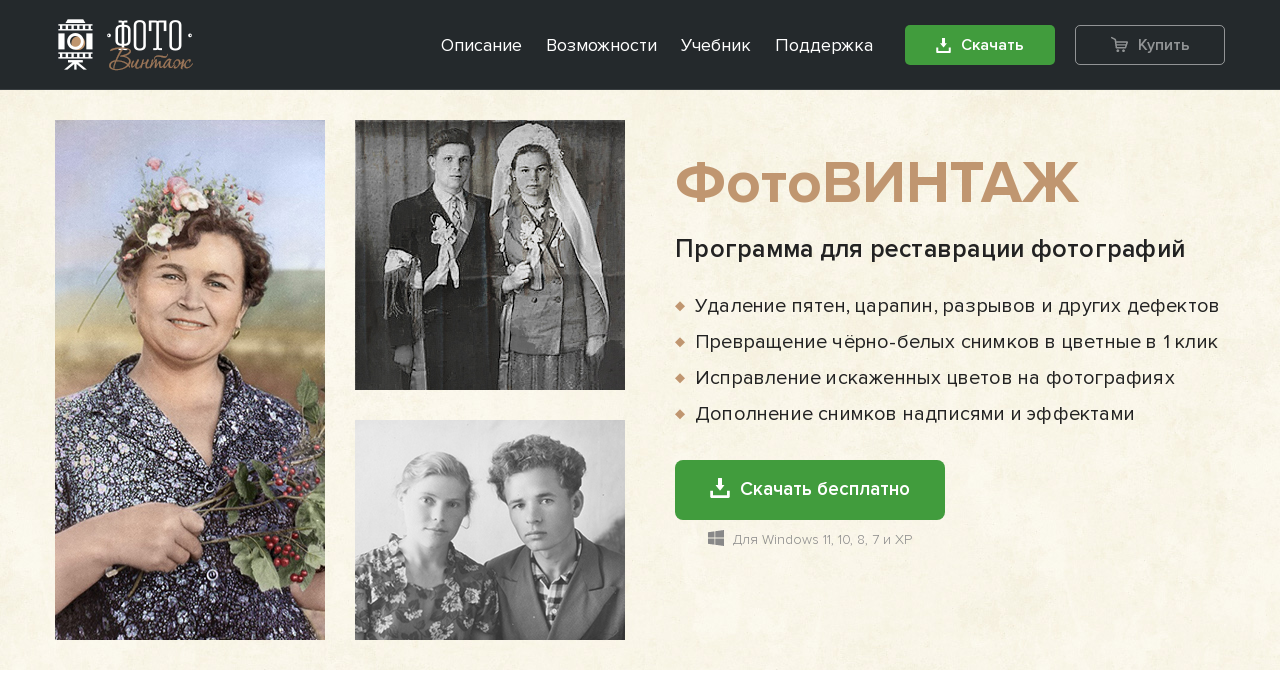

--- FILE ---
content_type: text/html; charset=utf-8
request_url: https://fotovintage.ru/
body_size: 7488
content:
		<!DOCTYPE html>
		<html lang="ru">
		
		<head>
		
			<meta charset="utf-8">
		    <link rel="canonical" href="https://fotovintage.ru"/>		
			<title>Программа для восстановления старых фотографий | Скачать ФотоВИНТАЖ</title>
			<meta name="description" content="Скачайте ФотоВИНТАЖ - современная программа для восстановления старых фото. Умная нейросеть сама находит и устраняет повреждения. Доступна ручная ретушь и раскрашивание!">
		
			<meta http-equiv="X-UA-Compatible" content="IE=edge">
			<meta name="viewport" content="width=device-width, initial-scale=1, maximum-scale=1">
		
			<!-- Template Basic Images Start -->
			<meta property="og:image" content="path/to/image.jpg">
			<link rel="shortcut icon" href="img/favicon/ICON.ico" type="image/x-icon">
			<link rel="apple-touch-icon" sizes="180x180" href="img/favicon/apple-touch-icon-180x180.png">
			<!-- Template Basic Images End -->	
		
			<!-- Custom Browsers Color Start -->
			<meta name="theme-color" content="#24292c">
			<!-- Custom Browsers Color End -->

			<link rel="stylesheet" href="css/style.css">
		
		</head>
		
		<body>	

			<div class="preloader">				
				<div class="bubbles">
					<div class="bubble">
						<div class="circle"></div>
					</div>
					<div class="bubble">
						<div class="circle"></div>
					</div>
					<div class="bubble">
						<div class="circle"></div>
					</div>
					<div class="bubble">
						<div class="circle"></div>
					</div>
					<div class="bubble">
						<div class="circle"></div>
					</div>
					<div class="bubble">
						<div class="circle"></div>
					</div>
					<div class="bubble">
						<div class="circle"></div>
					</div>
					<div class="bubble">
						<div class="circle"></div>
					</div>
					<div class="bubble">
						<div class="circle"></div>
					</div>
					<div class="bubble">
						<div class="circle"></div>
					</div>
				</div>				
			</div>

			<div class="wrap is-home">

				<header class="header">

					<div class="overlay"></div>		

					<div class="container">
						<div class="header-block">
							<a class="hamburger hamburger--slider">
								<span class="hamburger-box"><span class="hamburger-inner"></span></span>
							</a>
							<a href="/" class="logo header__logo"><img src="img/logo.png" alt="Логотип"></a>
							<div class="mobile-menu">

								<a class="hamburger hamburger--slider is-active">
									<span class="hamburger-box"><span class="hamburger-inner"></span></span>
								</a>

								<a href="/" class="logo mobile-menu__logo"><img src="img/logo.png" alt="Логотип"></a>
								<nav class="menu header__menu">
									<ul class="menu__list">
										<li class="menu__item"><a href="/" class="menu__link">Описание</a></li>
										
										<li class="menu__item is-hidden"><a href="javascript:void(0);" class="menu__link">Возможности<img src="img/drop-arrow.svg" alt="Alt" class="drop-arrow"></a>
										
											<div class="submenu">
												<ul class="submenu__list">
													<li class="submenu__item"><a href="/kak-vosstanovit-starye-fotografii.php" class="submenu__link"><b>Восстановить фото</b><span>Качественная ретушь старых фото</span></a></li>
													<li class="submenu__item"><a href="/kolorizaciya-foto.php" class="submenu__link"><b>Колоризация фото</b><span>Сделайте из черно-белого фото цветное за несколько кликов!</span></a></li>
													<li class="submenu__item"><a href="/kak-uluchshit-kachestvo-foto.php" class="submenu__link"><b>Улучшить качество</b><span>Удаление дефектов за 6 простых шагов! </span></a></li>
												</ul>
												<a href="/tutorial.php" class="btn submenu__btn">Еще больше возможностей</a>
											</div>
										</li>
										<li class="menu__item"><a href="/tutorial.php" class="menu__link">Учебник</a></li>
										<li class="menu__item"><a href="/support.php" class="menu__link">Поддержка</a></li>
									</ul>
								</nav>
								<div class="mobile-menu__btns">
									<a href="/PhotoVintage.exe" class="btn btn_sm"><img src="img/download.svg" alt="Alt" class="svg btn__download">Скачать</a>
									<a href="order.php" class="btn btn_bdr btn_sm to-versions-mob"><img src="img/cart.svg" alt="Alt" class="svg btn__cart">Купить</a>
								</div>
							</div>
							<div class="header__btns">
								<a href="/PhotoVintage.exe" class="btn btn_sm "><img src="img/download.svg" alt="Alt" class="svg btn__download">Скачать</a>
								<a href="order.php" class="btn btn_bdr btn_sm to-versions"><img src="img/cart.svg" alt="Alt" class="svg btn__cart">Купить</a>
							</div>
						</div>
					</div>
					<!-- Top.Mail.Ru counter -->
<script type="text/javascript">
var _tmr = window._tmr || (window._tmr = []);
_tmr.push({id: "3364231", type: "pageView", start: (new Date()).getTime()});
(function (d, w, id) {
  if (d.getElementById(id)) return;
  var ts = d.createElement("script"); ts.type = "text/javascript"; ts.async = true; ts.id = id;
  ts.src = "https://top-fwz1.mail.ru/js/code.js";
  var f = function () {var s = d.getElementsByTagName("script")[0]; s.parentNode.insertBefore(ts, s);};
  if (w.opera == "[object Opera]") { d.addEventListener("DOMContentLoaded", f, false); } else { f(); }
})(document, window, "tmr-code");
</script>
<noscript><div><img src="https://top-fwz1.mail.ru/counter?id=3364231;js=na" style="position:absolute;left:-9999px;" alt="Top.Mail.Ru" /></div></noscript>
<!-- /Top.Mail.Ru counter -->
<script type="text/javascript">!function(){var t=document.createElement("script");t.type="text/javascript",t.async=!0,t.src='https://vk.com/js/api/openapi.js?169',t.onload=function(){VK.Retargeting.Init("VK-RTRG-1731704-4pdio"),VK.Retargeting.Hit()},document.head.appendChild(t)}();</script><noscript><img src="https://vk.com/rtrg?p=VK-RTRG-1731704-4pdio" style="position:fixed; left:-999px;" alt=""/></noscript>
				</header>
				<main>

					<div class="hero">
						<div class="container hero__container">

							<div class="hero-block">

								<div class="hero__photos">
											
									<div class="hero__photos-col">
										<div class="hero__images"><img src="img/hero-photos/3-3.jpg" alt="Старое фото до-3"><img src="img/hero-photos/3.jpg" alt="Новое фото до-3" class="hover"></div>										
									</div>								
									<div class="hero__photos-col">
										<div class="hero__images"><img src="img/hero-photos/4-4.jpg" alt="Старое фото до-4"><img src="img/hero-photos/4.jpg" alt="Новое фото до-4" class="hover"></div>
										<div class="hero__images"><img src="img/hero-photos/5-5.jpg" alt="Старое фото до-5"><img src="img/hero-photos/5.jpg" alt="Новое фото до-5" class="hover"></div>	
									</div>
									<div class="hero__photos-col">
										<div class="hero__images"><img src="img/hero-photos/1-1.jpg" alt="Старое фото до-1"><img src="img/hero-photos/1.jpg" alt="Новое фото до-1" class="hover"></div>
										<div class="hero__images"><img src="img/hero-photos/man-2-2.jpg" alt="Старое фото до-2"><img src="img/hero-photos/man-2.jpg" alt="Новое фото до-2" class="hover"></div>										
									</div>

								</div>

								<div class="hero__info">
									<div class="hero__title">ФотоВИНТАЖ</div>
									<h1 class="hero__subtitle">Программа для реставрации фотографий</h1>
									<ul class="list hero__list">
										<li>Удаление пятен, царапин, разрывов и других дефектов</li>
										<li>Превращение чёрно-белых снимков в цветные в 1 клик</li>
										<li>Исправление искаженных цветов на фотографиях</li>
										<li>Дополнение снимков надписями и эффектами</li>
									</ul>
									<div class="btn-and-support hero__btn-and-support">
										<a href="/PhotoVintage.exe" class="btn"><img src="img/download.svg" alt="Alt" class="svg btn__download">Скачать бесплатно</a>
										<div class="support">Для Windows 11, 10, 8, 7 и XP</div>
									</div>
								</div>

							</div>

						</div>
					</div>

					<section class="section tizers">
						<div class="container">
							<h2 class="section-title">Программа для восстановления старых фотографий</h2>
							<div class="section-subtitle">ФотоВИНТАЖ — настоящая находка для всех, кто хочет быстро восстановить старинные фотографии. Программа одинаково подойдет как новичкам, которые впервые столкнулись с подобной задачей, так и специалистам, ищущим способ ускорить процесс реставрации снимков. Преимущества редактора:</div>
							<div class="tizers-block">
								<div class="tizer">
									<div class="tizer__icon"><img src="img/click.svg" alt="Простой интерфейс"></div>
									<div class="tizer__title">Простой интерфейс на русском языке — вы освоите программу всего за 5 минут!</div>
								</div>
								<div class="tizer">
									<div class="tizer__icon"><img src="img/paint-palette-and-brush.svg" alt="Автоматическое раскрашивание"></div>
									<div class="tizer__title">Два режима раскрашивания черно-белых фотографий: автоматический и вручную</div>
								</div>
								<div class="tizer">
									<div class="tizer__icon"><img src="img/motion-graphics.svg" alt="Встроенные эффекты"></div>
									<div class="tizer__title">100+ встроенных эффектов для быстрого <br>улучшения ретро-снимков</div>
								</div>
								<div class="tizer">
									<div class="tizer__icon"><img src="img/picture.svg" alt="Качественная коррекция"></div>
									<div class="tizer__title">Гибкая коррекция: настраивайте параметры комплексно или отдельно друг от друга</div>
								</div>
							</div>
						</div>
					</section>

					<div class="section section_fon bafs">
						<div class="container">

							<div class="bafs-block">

								<div class="baf">
									<div class="baf__info">
										<h2 class="section-title baf__title">Колоризация черно-белых изображений в цветные</h2>
										<div class="baf__text">
										Превращайте черно-белые фото в цветные одним кликом мыши! Программа автоматически раскрасит любое черно-белое изображение. После останется только сохранить получившийся результат на компьютере или распечатать его, чтобы сразу добавить в семейный фотоальбом.</div>
										<div class="btn-and-support baf__btn-and-support">
											<a href="/PhotoVintage.exe" class="btn"><img src="img/download.svg" alt="Alt" class="svg btn__download">Скачать бесплатно</a>
											<div class="support">Для Windows 11, 10, 8, 7 и XP</div>
										</div>
									</div>
									<div class="baf__frame">
										<div class="baf__images">							
											<img src="img/before-v-01.jpg" alt="Колоризация До">
											<img src="img/after-v-01.jpg" alt="Колоризация После">									
										</div>
									</div>
								</div>

								<div class="baf">
									<div class="baf__info">
										<h2 class="section-title baf__title">Бережная реставрация фото</h2>
										<div class="baf__text">При редактировании на снимке не потеряется ни одна важная деталь! В программе вы сможете аккуратно избавиться от любых дефектов, сделать фото более четким и выполнить цветокоррекцию. Старый снимок будет не только спасен, но и приобретет современный вид.</div>
										<div class="btn-and-support baf__btn-and-support">
											<a href="/PhotoVintage.exe" class="btn"><img src="img/download.svg" alt="Alt" class="svg btn__download">Скачать бесплатно</a>
											<div class="support">Для Windows 11, 10, 8, 7 и XP</div>
										</div>
									</div>
									<div class="baf__frame">
										<div class="baf__images">							
											<img src="img/before-02.jpg" alt="Реставрация До">
											<img src="img/after-02.jpg" alt="Реставрация После">									
											</div>
									</div>
								</div>

							</div>						
								
						</div>
					</div>

					<section class="section toggles">
						<div class="container">

							<h2 class="section-title">Автоматическое восстановление фотографии - в один клик!</h2>
							<div class="section-subtitle">Вам не придется тратить много времени на обработку снимков. Почти все функции в программе для реставрации старых фото работают автоматически. За пару кликов вы обрежете потрепавшуюся кромку, уберете царапины и выполните колоризацию, превратив черно-белый кадр в цветной. </div>
							
							<div class="toggles-block">
								<div class="toggles__images">
									<img src="img/effects/start-1.jpg" alt="Исходное фото">

									<div class="toggles__effects">
										<img src="img/effects/crop-1.jpg" alt="Кадрирование" data-effect="crop" class="toggles__effect">
										<img src="img/effects/noise-1.jpg" alt="Царапины" data-effect="noize" class="toggles__effect">
										<img src="img/effects/color-1.jpg" alt="Колоризация" data-effect="color" class="toggles__effect">
										<img src="img/effects/crop-color-1.jpg" alt="Кадрирование и колоризация" data-effect="crop-color" class="toggles__effect">
										<img src="img/effects/crop-noize-1.jpg" alt="Кадрирование и царапины" data-effect="crop-noize" class="toggles__effect">
										<img src="img/effects/noize-color-1.jpg" alt="Царапины и колоризация" data-effect="noize-color" class="toggles__effect">
										<img src="img/effects/crop-noize-color-1.jpg" alt="Кадрирование, царапины и колоризация" data-effect="crop-noize-color" class="toggles__effect">
									</div>

								</div>
								<div class="toggles__btns">
									<div class="toggles__btn">
										<button class="toggle is-press" data-effect="crop"><span class="toggle__text">ON</span><span class="toggle__text">OFF</span></button>
										<span class="toggle__title">Кадрировать</span>
									</div>
									<div class="toggles__btn">
										<button class="toggle" data-effect="noize"><span class="toggle__text">ON</span><span class="toggle__text">OFF</span></button>
										<span class="toggle__title">Убрать царапины</span>
									</div>
									<div class="toggles__btn">
										<button class="toggle" data-effect="color"><span class="toggle__text">ON</span><span class="toggle__text">OFF</span></button>
										<span class="toggle__title">Восстановить цвет фотографии</span>
									</div>
								</div>
							</div>

						</div>
					</section>

					<section class="section section_fon tutorial-video">
						<div class="container">
							<h2 class="section-title">Посмотрите обучающее видео</h2>
							<div class="tutorial-video-block">

								<div class="video-wrap tutorial-video__video-wrap">
									<div class="video">
										<a href="https://rutube.ru/play/embed/5c9bfe5cf9781ca859b6ec0de4c5d0b1" class="video__play popup-rutube" style="background-image: url('img/video-poster1.png');"><img src="img/play-button.png" alt="Alt"></a>
									</div>
								</div>

								<div class="tutorial-video__info">
									<h3 class="tutorial-video__subtitle">Из короткого видеоурока вы узнаете:</h3>
									<ul class="tutorial-video__list">
										<li>Как сделать любое черно-белое фото цветным автоматически и вручную</li>
										<li>Как избавиться от популярных дефектов: пятен, потрепавшихся краев, разрывов</li>
										<li>Как отредактировать цветопередачу старой фотографии и придать ей современный вид</li>
									</ul>
									<div class="btn-and-support tutorial-video__btn-and-support">
										<a href="/PhotoVintage.exe" class="btn"><img src="img/download.svg" alt="Alt" class="svg btn__download">Скачать бесплатно</a>
										<div class="support">Для Windows 11, 10, 8, 7 и XP</div>
									</div>
								</div>

							</div>
						</div>
					</section>

					<section class="section old-photos">
						<div class="container">
							<h2 class="section-title">Возможности программы ФотоВИНТАЖ</h2>
							<div class="section-subtitle">Наша программа для восстановления старых фотографий поможет перевести негативы в цифровой формат, восстановить детали на выцветших от времени снимках и даже вернуть прежний вид разорванным фотокарточкам. Наведите мышку на картинку, чтобы увидеть пример обработки:</div>
							<div class="old-photos-block">
								<div class="old-photo">
									<div class="old-photo__images">
										<img src="img/old-photo-after-2-1.jpg" alt="Фото После -1">
										<img src="img/old-photo-before-2-1.jpg" alt="Фото До - 1">
									</div>
									<div class="old-photo__title">Оцифровка фотопленок и негативов</div>
								</div>
								<div class="old-photo">
									<div class="old-photo__images">
										<img src="img/old-photo-after-2-2.jpg" alt="Фото После -2">
										<img src="img/old-photo-before-2-2.jpg" alt="Фото До - 2">
									</div>
									<div class="old-photo__title">Склейка порванных фотографий</div>
								</div>
								<div class="old-photo">
									<div class="old-photo__images">
										<img src="img/old-photo-after-2-3.jpg" alt="Фото После -3">
										<img src="img/old-photo-before-2-3.jpg" alt="Фото До - 3">
									</div>
									<div class="old-photo__title">Восстановление выцветших изображений</div>
								</div>
							</div>
						</div>
					</section>

					<section class="section section_fon works">
						<div class="container">
							<h2 class="section-title">Скриншоты программы</h2>
							<div class="section-subtitle">Реставрация старых фотографий - это просто! ФотоВИНТАЖ работает полностью на русском языке, поэтому будет одинаково понятен как школьнику, так и пенсионеру. Познакомиться с интерфейсом программы вы можете на скриншотах ниже:</div>
							<div class="works__slider">
								<div class="works__js-slider">
									<div class="works__slide">										
										<div class="work">
											<img src="img/works/thumbs/photo-1-2.jpg" alt="Процесс колоризации">
										</div>										
									</div>
									<div class="works__slide">										
										<div class="work">
											<img src="img/works/thumbs/photo-2-2.jpg" alt="Наложение эффектов">
										</div>										
									</div>
									<div class="works__slide">										
										<div class="work">
											<img src="img/works/thumbs/photo-3-2.jpg" alt="Кадрирование фото">
										</div>										
									</div>
									<div class="works__slide">										
										<div class="work">
											<img src="img/works/thumbs/photo-4-2.jpg" alt="Настройка цвета">
										</div>										
									</div>
									<div class="works__slide">										
										<div class="work">
											<img src="img/works/thumbs/photo-5-2.jpg" alt="Ретушь">
										</div>										
									</div>
									<div class="works__slide">										
										<div class="work">
											<img src="img/works/thumbs/photo-6-2.jpg" alt="Добавление текста">
										</div>										
									</div>
								</div>
								<div class="works__thumbs-slider">
									<div class="works__thumbs-slide"><div class="works__thumb"><img src="img/works/thumbs/photo-1-2.jpg" alt="Процесс колоризации"></div></div>
									<div class="works__thumbs-slide"><div class="works__thumb"><img src="img/works/thumbs/photo-2-2.jpg" alt="Наложение эффектов"></div></div>
									<div class="works__thumbs-slide"><div class="works__thumb"><img src="img/works/thumbs/photo-3-2.jpg" alt="Кадрирование"></div></div>
									<div class="works__thumbs-slide"><div class="works__thumb"><img src="img/works/thumbs/photo-4-2.jpg" alt="Настройка цвета"></div></div>
									<div class="works__thumbs-slide"><div class="works__thumb"><img src="img/works/thumbs/photo-5-2.jpg" alt="Ретушь"></div></div>
									<div class="works__thumbs-slide"><div class="works__thumb"><img src="img/works/thumbs/photo-6-2.jpg" alt="Добавление текста"></div></div>
								</div>

								<div class="slider-arrows works__slider-arrows">
									<button class="back"><img src="img/next.svg" alt="Alt" class="svg"></button>
									<button class="next"><img src="img/next.svg" alt="Alt" class="svg"></button>
								</div>

							</div>

						</div>
					</section>

					<section class="section steps">
						<div class="container">
								<h2 class="section-title">Восстанавливайте старые фотографии</h2>
								<div class="section-subtitle">Программа ФотоВИНТАЖ поможет с легкостью справиться с любой задачей! Вы сможете:</div>
								<div class="steps-block">
									<div class="step">
										<div class="step__icon"><img src="img/dna.svg" alt="Alt"></div>
										<div class="step__title">Подготовить снимки родственников для семейного древа</div>
									
									</div>
									<div class="step">
										<div class="step__icon"><img src="img/quality.svg" alt="Alt"></div>
										<div class="step__title">Оформить фото для Бессмертного полка или стенгазеты</div>
										
									</div>
									<div class="step">
										<div class="step__icon"><img src="img/album.svg" alt="Alt"></div>
										<div class="step__title">Восстановить фото для хранения в семейном альбоме</div>
										
									</div>
									<div class="step">
										<div class="step__icon"><img src="img/percentage.svg" alt="Alt"></div>
										<div class="step__title">Профессионально заняться реставрацией фотографий</div>
										
									</div>
								</div>
							</div>
						</div>
					</section>

					<section class="section section_fon testimonials">
						<div class="container">
							<h2 class="section-title">Отзывы наших клиентов</h2>
							<div class="testimonials-block">

								<div class="testimonial">
									<div class="testimonial__head">
										<div class="testimonial__info">
											<span class="testimonial__name">Михаил Ковалев</span>
											<span class="testimonial__city">(г. Тюмень)</span>
										</div>
										<div class="testimonial__stars">
											<img src="img/star.png" alt="Alt">
											<img src="img/star.png" alt="Alt">
											<img src="img/star.png" alt="Alt">
											<img src="img/star.png" alt="Alt">
											<img src="img/star.png" alt="Alt">
										</div>
									</div>
									<div class="testimonial__text">Искал редактор для ретуши единственной оставшейся фотографии с прабабушкой и прадедушкой. Скачал ФотоВИНТАЖ и не прогадал. Здесь можно улучшить снимок плохого качества даже новичку.</div>
								</div>	

								<div class="testimonial">
									<div class="testimonial__head">
										<div class="testimonial__info">
											<span class="testimonial__name">Анна Егорова</span>
											<span class="testimonial__city">(г. Москва)</span>
										</div>
										<div class="testimonial__stars">
											<img src="img/star.png" alt="Alt">
											<img src="img/star.png" alt="Alt">
											<img src="img/star.png" alt="Alt">
											<img src="img/star.png" alt="Alt">
											<img src="img/star2.png" alt="Alt">
										</div>
									</div>
									<div class="testimonial__text">Скачала приложение, чтобы сделать подарок на память дедушке на 9 мая. Задача стояла сложная - нужно было устранить дефекты на оцифрованных снимках военных лет. Все повреждения получилось убрать, а фото стало лучше.</div>
								</div>	

								<div class="testimonial">
									<div class="testimonial__head">
										<div class="testimonial__info">
											<span class="testimonial__name">Антон Новоселов</span>
											<span class="testimonial__city">(г. Екатеринбург)</span>
										</div>
										<div class="testimonial__stars">
											<img src="img/star.png" alt="Alt">
											<img src="img/star.png" alt="Alt">
											<img src="img/star.png" alt="Alt">
											<img src="img/star.png" alt="Alt">
											<img src="img/star.png" alt="Alt">
										</div>
									</div>
									<div class="testimonial__text">Автоматическое раскрашивание черно-белых фото работает на 5+! Отсканированные фото из фотоальбомов преобразились. Редко встретишь такой удобный и простой в использовании графический редактор для компьютера, да еще и по такой символической цене.</div>
								</div>	

							</div>
						</div>
					</section>

					<section class="section system">
						<div class="container">
							<h2 class="section-title">Технические характеристики</h2>
							<div class="system-block">

								<div class="system-col">
									<div class="system__title">Информация о программе</div>
									<div class="system__list">
										<div class="system__item">
											<div class="system__text">Версия программы: 7.0</div>
											<img src="img/web-programming.svg" alt="Alt" class="system__icon">
										</div>
										<div class="system__item">
											<div class="system__text">Размер дистрибутива: 104 Mb</div>
											<img src="img/folder.svg" alt="Alt" class="system__icon">
										</div>
										<div class="system__item">
											<div class="system__text">Язык интерфейса: Русский</div>
											<img src="img/language.svg" alt="Alt" class="system__icon">
										</div>
										<div class="system__item">
											<div class="system__text">Цена: от 690 рублей</div>
											<a href="/order.php" class="btn btn_sm system__btn"><img src="img/cart.svg" alt="Alt" class="svg btn__cart">Купить</a>
										</div>
									</div>
								</div>

								<div class="system-col">
									<div class="system__title">Системные требования</div>
									<div class="system__list">
										<div class="system__item">
											<div class="system__text">OC: Windows 11, 10, 8, 7 и XP</div>
											<img src="img/windows-2.svg" alt="Alt" class="system__icon">
										</div>
										<div class="system__item">
											<div class="system__text">Процесор: от 1 ГГц (Intel, AMD)</div>
											<img src="img/processor.svg" alt="Alt" class="system__icon">
										</div>
										<div class="system__item">
											<div class="system__text">Оперативная память: от 4 ГБ</div>
											<img src="img/ram.svg" alt="Alt" class="system__icon">
										</div>
										<div class="system__item">
											<div class="system__text">Жесткий диск: от 500 Mb и выше</div>
											<img src="img/hard-drive.svg" alt="Alt" class="system__icon">
										</div>
									</div>
								</div>

							</div>
						</div>
					</section>

					<div class="prefooter section section_fon">
						<div class="container">
							<div class="prefooter-block">
								<img src="img/box.png" alt="Alt" class="prefooter__image">
								<div class="prefooter__info">
									<h2 class="prefooter__title">Попробуйте сейчас!
									</h2>
									<h3 class="prefooter__subtitle">Скачайте фоторедактор бесплатно! Вы сможете:</h3>
									<ul class="list prefooter__list">
										<li>Превращать чёрно-белые снимки в цветные</li>
										<li>Устранять любые дефекты на старинных фото</li>
										<li>Удалять шум или делать размытые фото четкими</li>
										<li>Обрабатывать отсканированные негативы </li>
									</ul>
									<div class="prefooter__btns">
										<a href="/PhotoVintage.exe" class="btn btn_sm"><img src="img/download.svg" alt="Alt" class="svg btn__download">Скачать</a>
										<a href="/order.php" class="btn btn_sm btn_bdr prefooter__btn"><img src="img/cart-black.svg" alt="Alt" class="svg btn__cart">Купить</a>										
									</div>
								</div>
							</div>
						</div>
					</div>

				</main>

				<footer class="footer">
					<div class="footer-top">
						<div class="container">
							<div class="footer-block">
								<div class="footer__menu">
									<div class="footer__title">Подробнее о программе</div>
									<ul class="footer__list">
										<li class="footer__item"><a href="/" class="footer__link">Подробнее о программе</a></li>
										<li class="footer__item"><a href="/tutorial.php" class="footer__link">Видеообзор программы</a></li>
										<li class="footer__item"><a href="/PhotoVintage.exe" class="footer__link">Скачать пробную версию</a></li>
									</ul>
								</div>
								<div class="footer__menu">
									<div class="footer__title">Справка и поддержка</div>
									<ul class="footer__list">
										<li class="footer__item"><a href="/kak-ustanovit-programmu.php" class="footer__link">Инструкция по установке</a></li>
										<li class="footer__item"><a href="/tutorial.php" class="footer__link">FAQ по обработке фото</a></li>
										<li class="footer__item"><a href="/support.php" class="footer__link">Центр поддержки</a></li>
									</ul>
								</div>
								<div class="footer__menu">
									<div class="footer__title">Полезные статьи</div>
									<ul class="footer__list">
										<li class="footer__item"><a href="/ubrat-lishnee-s-fotografii.php" class="footer__link">Как убрать лишнее с фотографии</a></li>
										<li class="footer__item"><a href="/kak-dobavit-tekst-na-foto.php" class="footer__link">Как добавить текст на изображение</a></li>
										<li class="footer__item"><a href="/kak-ubrat-nadpis-s-foto.php" class="footer__link">Как убрать надпись с фото</a></li>
									</ul>
								</div>
							</div>						
						</div>
					</div>
					<div class="footer-bot">
						<div class="container">
							<div class="copy">© ФотоВИНТАЖ - профессиональная программа для реставрации фото</div>
						</div>
					</div>
				</footer>

				<button class="up"><img src="img/up.svg" alt="Alt" class="svg"><span>Вверх</span></button>

			</div>		

	<script src="js/scripts.min.js"></script>
 
	<script src="js/main.js"></script>	
<!-- Yandex.Metrika counter -->
<script type="text/javascript" >
   (function(m,e,t,r,i,k,a){m[i]=m[i]||function(){(m[i].a=m[i].a||[]).push(arguments)};
   m[i].l=1*new Date();k=e.createElement(t),a=e.getElementsByTagName(t)[0],k.async=1,k.src=r,a.parentNode.insertBefore(k,a)})
   (window, document, "script", "https://mc.yandex.ru/metrika/tag.js", "ym");

   ym(62464921, "init", {
        clickmap:true,
        trackLinks:true,
        accurateTrackBounce:true,
        webvisor:true
   });
</script>
<noscript><div><img src="https://mc.yandex.ru/watch/62464921" style="position:absolute; left:-9999px;" alt="" /></div></noscript>
<!-- /Yandex.Metrika counter -->
</body>
</html>

--- FILE ---
content_type: text/css
request_url: https://fotovintage.ru/css/style.css
body_size: 49027
content:
@charset "UTF-8";
/*! normalize.css v8.0.0 | MIT License | github.com/necolas/normalize.css */
/* Document
   ========================================================================== */
/**
 * 1. Correct the line height in all browsers.
 * 2. Prevent adjustments of font size after orientation changes in iOS.
 */
html {
  line-height: 1.15;
  /* 1 */
  -webkit-text-size-adjust: 100%;
  /* 2 */ }

/* Sections
   ========================================================================== */
/**
 * Remove the margin in all browsers.
 */
body {
  margin: 0; }

/**
 * Correct the font size and margin on `h1` elements within `section` and
 * `article` contexts in Chrome, Firefox, and Safari.
 */
h1 {
  font-size: 2em;
  margin: 0.67em 0; }

/* Grouping content
   ========================================================================== */
/**
 * 1. Add the correct box sizing in Firefox.
 * 2. Show the overflow in Edge and IE.
 */
hr {
  box-sizing: content-box;
  /* 1 */
  height: 0;
  /* 1 */
  overflow: visible;
  /* 2 */ }

/**
 * 1. Correct the inheritance and scaling of font size in all browsers.
 * 2. Correct the odd `em` font sizing in all browsers.
 */
pre {
  font-family: monospace, monospace;
  /* 1 */
  font-size: 1em;
  /* 2 */ }

/* Text-level semantics
   ========================================================================== */
/**
 * Remove the gray background on active links in IE 10.
 */
a {
  background-color: transparent; }

/**
 * 1. Remove the bottom border in Chrome 57-
 * 2. Add the correct text decoration in Chrome, Edge, IE, Opera, and Safari.
 */
abbr[title] {
  border-bottom: none;
  /* 1 */
  text-decoration: underline;
  /* 2 */
  text-decoration: underline dotted;
  /* 2 */ }

/**
 * Add the correct font weight in Chrome, Edge, and Safari.
 */
b,
strong {
  font-weight: bolder; }

/**
 * 1. Correct the inheritance and scaling of font size in all browsers.
 * 2. Correct the odd `em` font sizing in all browsers.
 */
code,
kbd,
samp {
  font-family: monospace, monospace;
  /* 1 */
  font-size: 1em;
  /* 2 */ }

/**
 * Add the correct font size in all browsers.
 */
small {
  font-size: 80%; }

/**
 * Prevent `sub` and `sup` elements from affecting the line height in
 * all browsers.
 */
sub,
sup {
  font-size: 75%;
  line-height: 0;
  position: relative;
  vertical-align: baseline; }

sub {
  bottom: -0.25em; }

sup {
  top: -0.5em; }

/* Embedded content
   ========================================================================== */
/**
 * Remove the border on images inside links in IE 10.
 */
img {
  border-style: none; }

/* Forms
   ========================================================================== */
/**
 * 1. Change the font styles in all browsers.
 * 2. Remove the margin in Firefox and Safari.
 */
button,
input,
optgroup,
select,
textarea {
  font-family: inherit;
  /* 1 */
  font-size: 100%;
  /* 1 */
  line-height: 1.15;
  /* 1 */
  margin: 0;
  /* 2 */ }

/**
 * Show the overflow in IE.
 * 1. Show the overflow in Edge.
 */
button,
input {
  /* 1 */
  overflow: visible; }

/**
 * Remove the inheritance of text transform in Edge, Firefox, and IE.
 * 1. Remove the inheritance of text transform in Firefox.
 */
button,
select {
  /* 1 */
  text-transform: none; }

/**
 * Correct the inability to style clickable types in iOS and Safari.
 */
button,
[type="button"],
[type="reset"],
[type="submit"] {
  -webkit-appearance: button; }

/**
 * Remove the inner border and padding in Firefox.
 */
button::-moz-focus-inner,
[type="button"]::-moz-focus-inner,
[type="reset"]::-moz-focus-inner,
[type="submit"]::-moz-focus-inner {
  border-style: none;
  padding: 0; }

/**
 * Restore the focus styles unset by the previous rule.
 */
button:-moz-focusring,
[type="button"]:-moz-focusring,
[type="reset"]:-moz-focusring,
[type="submit"]:-moz-focusring {
  outline: 1px dotted ButtonText; }

/**
 * Correct the padding in Firefox.
 */
fieldset {
  padding: 0.35em 0.75em 0.625em; }

/**
 * 1. Correct the text wrapping in Edge and IE.
 * 2. Correct the color inheritance from `fieldset` elements in IE.
 * 3. Remove the padding so developers are not caught out when they zero out
 *    `fieldset` elements in all browsers.
 */
legend {
  box-sizing: border-box;
  /* 1 */
  color: inherit;
  /* 2 */
  display: table;
  /* 1 */
  max-width: 100%;
  /* 1 */
  padding: 0;
  /* 3 */
  white-space: normal;
  /* 1 */ }

/**
 * Add the correct vertical alignment in Chrome, Firefox, and Opera.
 */
progress {
  vertical-align: baseline; }

/**
 * Remove the default vertical scrollbar in IE 10+.
 */
textarea {
  overflow: auto; }

/**
 * 1. Add the correct box sizing in IE 10.
 * 2. Remove the padding in IE 10.
 */
[type="checkbox"],
[type="radio"] {
  box-sizing: border-box;
  /* 1 */
  padding: 0;
  /* 2 */ }

/**
 * Correct the cursor style of increment and decrement buttons in Chrome.
 */
[type="number"]::-webkit-inner-spin-button,
[type="number"]::-webkit-outer-spin-button {
  height: auto; }

/**
 * 1. Correct the odd appearance in Chrome and Safari.
 * 2. Correct the outline style in Safari.
 */
[type="search"] {
  -webkit-appearance: textfield;
  /* 1 */
  outline-offset: -2px;
  /* 2 */ }

/**
 * Remove the inner padding in Chrome and Safari on macOS.
 */
[type="search"]::-webkit-search-decoration {
  -webkit-appearance: none; }

/**
 * 1. Correct the inability to style clickable types in iOS and Safari.
 * 2. Change font properties to `inherit` in Safari.
 */
::-webkit-file-upload-button {
  -webkit-appearance: button;
  /* 1 */
  font: inherit;
  /* 2 */ }

/* Interactive
   ========================================================================== */
/*
 * Add the correct display in Edge, IE 10+, and Firefox.
 */
details {
  display: block; }

/*
 * Add the correct display in all browsers.
 */
summary {
  display: list-item; }

/* Misc
   ========================================================================== */
/**
 * Add the correct display in IE 10+.
 */
template {
  display: none; }

/**
 * Add the correct display in IE 10.
 */
[hidden] {
  display: none; }

/*!
Animate.css - http://daneden.me/animate
Licensed under the MIT license - http://opensource.org/licenses/MIT

Copyright (c) 2014 Daniel Eden
*/
.animated {
  -webkit-animation-duration: 1s;
  animation-duration: 1s;
  -webkit-animation-fill-mode: both;
  animation-fill-mode: both; }

.animated.infinite {
  -webkit-animation-iteration-count: infinite;
  animation-iteration-count: infinite; }

.animated.hinge {
  -webkit-animation-duration: 2s;
  animation-duration: 2s; }

@-webkit-keyframes bounce {
  0%, 100%, 20%, 53%, 80% {
    -webkit-transition-timing-function: cubic-bezier(0.215, 0.61, 0.355, 1);
    transition-timing-function: cubic-bezier(0.215, 0.61, 0.355, 1);
    -webkit-transform: translate3d(0, 0, 0);
    transform: translate3d(0, 0, 0); }
  40%, 43% {
    -webkit-transition-timing-function: cubic-bezier(0.755, 0.05, 0.855, 0.06);
    transition-timing-function: cubic-bezier(0.755, 0.05, 0.855, 0.06);
    -webkit-transform: translate3d(0, -30px, 0);
    transform: translate3d(0, -30px, 0); }
  70% {
    -webkit-transition-timing-function: cubic-bezier(0.755, 0.05, 0.855, 0.06);
    transition-timing-function: cubic-bezier(0.755, 0.05, 0.855, 0.06);
    -webkit-transform: translate3d(0, -15px, 0);
    transform: translate3d(0, -15px, 0); }
  90% {
    -webkit-transform: translate3d(0, -4px, 0);
    transform: translate3d(0, -4px, 0); } }

@keyframes bounce {
  0%, 100%, 20%, 53%, 80% {
    -webkit-transition-timing-function: cubic-bezier(0.215, 0.61, 0.355, 1);
    transition-timing-function: cubic-bezier(0.215, 0.61, 0.355, 1);
    -webkit-transform: translate3d(0, 0, 0);
    transform: translate3d(0, 0, 0); }
  40%, 43% {
    -webkit-transition-timing-function: cubic-bezier(0.755, 0.05, 0.855, 0.06);
    transition-timing-function: cubic-bezier(0.755, 0.05, 0.855, 0.06);
    -webkit-transform: translate3d(0, -30px, 0);
    transform: translate3d(0, -30px, 0); }
  70% {
    -webkit-transition-timing-function: cubic-bezier(0.755, 0.05, 0.855, 0.06);
    transition-timing-function: cubic-bezier(0.755, 0.05, 0.855, 0.06);
    -webkit-transform: translate3d(0, -15px, 0);
    transform: translate3d(0, -15px, 0); }
  90% {
    -webkit-transform: translate3d(0, -4px, 0);
    transform: translate3d(0, -4px, 0); } }

.bounce {
  -webkit-animation-name: bounce;
  animation-name: bounce;
  -webkit-transform-origin: center bottom;
  -ms-transform-origin: center bottom;
  transform-origin: center bottom; }

@-webkit-keyframes flash {
  0%, 100%, 50% {
    opacity: 1; }
  25%, 75% {
    opacity: 0; } }

@keyframes flash {
  0%, 100%, 50% {
    opacity: 1; }
  25%, 75% {
    opacity: 0; } }

.flash {
  -webkit-animation-name: flash;
  animation-name: flash; }

@-webkit-keyframes pulse {
  0% {
    -webkit-transform: scale3d(1, 1, 1);
    transform: scale3d(1, 1, 1); }
  50% {
    -webkit-transform: scale3d(1.05, 1.05, 1.05);
    transform: scale3d(1.05, 1.05, 1.05); }
  100% {
    -webkit-transform: scale3d(1, 1, 1);
    transform: scale3d(1, 1, 1); } }

@keyframes pulse {
  0% {
    -webkit-transform: scale3d(1, 1, 1);
    transform: scale3d(1, 1, 1); }
  50% {
    -webkit-transform: scale3d(1.05, 1.05, 1.05);
    transform: scale3d(1.05, 1.05, 1.05); }
  100% {
    -webkit-transform: scale3d(1, 1, 1);
    transform: scale3d(1, 1, 1); } }

.pulse {
  -webkit-animation-name: pulse;
  animation-name: pulse; }

@-webkit-keyframes rubberBand {
  0% {
    -webkit-transform: scale3d(1, 1, 1);
    transform: scale3d(1, 1, 1); }
  30% {
    -webkit-transform: scale3d(1.25, 0.75, 1);
    transform: scale3d(1.25, 0.75, 1); }
  40% {
    -webkit-transform: scale3d(0.75, 1.25, 1);
    transform: scale3d(0.75, 1.25, 1); }
  50% {
    -webkit-transform: scale3d(1.15, 0.85, 1);
    transform: scale3d(1.15, 0.85, 1); }
  65% {
    -webkit-transform: scale3d(0.95, 1.05, 1);
    transform: scale3d(0.95, 1.05, 1); }
  75% {
    -webkit-transform: scale3d(1.05, 0.95, 1);
    transform: scale3d(1.05, 0.95, 1); }
  100% {
    -webkit-transform: scale3d(1, 1, 1);
    transform: scale3d(1, 1, 1); } }

@keyframes rubberBand {
  0% {
    -webkit-transform: scale3d(1, 1, 1);
    transform: scale3d(1, 1, 1); }
  30% {
    -webkit-transform: scale3d(1.25, 0.75, 1);
    transform: scale3d(1.25, 0.75, 1); }
  40% {
    -webkit-transform: scale3d(0.75, 1.25, 1);
    transform: scale3d(0.75, 1.25, 1); }
  50% {
    -webkit-transform: scale3d(1.15, 0.85, 1);
    transform: scale3d(1.15, 0.85, 1); }
  65% {
    -webkit-transform: scale3d(0.95, 1.05, 1);
    transform: scale3d(0.95, 1.05, 1); }
  75% {
    -webkit-transform: scale3d(1.05, 0.95, 1);
    transform: scale3d(1.05, 0.95, 1); }
  100% {
    -webkit-transform: scale3d(1, 1, 1);
    transform: scale3d(1, 1, 1); } }

.rubberBand {
  -webkit-animation-name: rubberBand;
  animation-name: rubberBand; }

@-webkit-keyframes shake {
  0%, 100% {
    -webkit-transform: translate3d(0, 0, 0);
    transform: translate3d(0, 0, 0); }
  10%, 30%, 50%, 70%, 90% {
    -webkit-transform: translate3d(-10px, 0, 0);
    transform: translate3d(-10px, 0, 0); }
  20%, 40%, 60%, 80% {
    -webkit-transform: translate3d(10px, 0, 0);
    transform: translate3d(10px, 0, 0); } }

@keyframes shake {
  0%, 100% {
    -webkit-transform: translate3d(0, 0, 0);
    transform: translate3d(0, 0, 0); }
  10%, 30%, 50%, 70%, 90% {
    -webkit-transform: translate3d(-10px, 0, 0);
    transform: translate3d(-10px, 0, 0); }
  20%, 40%, 60%, 80% {
    -webkit-transform: translate3d(10px, 0, 0);
    transform: translate3d(10px, 0, 0); } }

.shake {
  -webkit-animation-name: shake;
  animation-name: shake; }

@-webkit-keyframes swing {
  20% {
    -webkit-transform: rotate3d(0, 0, 1, 15deg);
    transform: rotate3d(0, 0, 1, 15deg); }
  40% {
    -webkit-transform: rotate3d(0, 0, 1, -10deg);
    transform: rotate3d(0, 0, 1, -10deg); }
  60% {
    -webkit-transform: rotate3d(0, 0, 1, 5deg);
    transform: rotate3d(0, 0, 1, 5deg); }
  80% {
    -webkit-transform: rotate3d(0, 0, 1, -5deg);
    transform: rotate3d(0, 0, 1, -5deg); }
  100% {
    -webkit-transform: rotate3d(0, 0, 1, 0deg);
    transform: rotate3d(0, 0, 1, 0deg); } }

@keyframes swing {
  20% {
    -webkit-transform: rotate3d(0, 0, 1, 15deg);
    transform: rotate3d(0, 0, 1, 15deg); }
  40% {
    -webkit-transform: rotate3d(0, 0, 1, -10deg);
    transform: rotate3d(0, 0, 1, -10deg); }
  60% {
    -webkit-transform: rotate3d(0, 0, 1, 5deg);
    transform: rotate3d(0, 0, 1, 5deg); }
  80% {
    -webkit-transform: rotate3d(0, 0, 1, -5deg);
    transform: rotate3d(0, 0, 1, -5deg); }
  100% {
    -webkit-transform: rotate3d(0, 0, 1, 0deg);
    transform: rotate3d(0, 0, 1, 0deg); } }

.swing {
  -webkit-transform-origin: top center;
  -ms-transform-origin: top center;
  transform-origin: top center;
  -webkit-animation-name: swing;
  animation-name: swing; }

@-webkit-keyframes tada {
  0% {
    -webkit-transform: scale3d(1, 1, 1);
    transform: scale3d(1, 1, 1); }
  10%, 20% {
    -webkit-transform: scale3d(0.9, 0.9, 0.9) rotate3d(0, 0, 1, -3deg);
    transform: scale3d(0.9, 0.9, 0.9) rotate3d(0, 0, 1, -3deg); }
  30%, 50%, 70%, 90% {
    -webkit-transform: scale3d(1.1, 1.1, 1.1) rotate3d(0, 0, 1, 3deg);
    transform: scale3d(1.1, 1.1, 1.1) rotate3d(0, 0, 1, 3deg); }
  40%, 60%, 80% {
    -webkit-transform: scale3d(1.1, 1.1, 1.1) rotate3d(0, 0, 1, -3deg);
    transform: scale3d(1.1, 1.1, 1.1) rotate3d(0, 0, 1, -3deg); }
  100% {
    -webkit-transform: scale3d(1, 1, 1);
    transform: scale3d(1, 1, 1); } }

@keyframes tada {
  0% {
    -webkit-transform: scale3d(1, 1, 1);
    transform: scale3d(1, 1, 1); }
  10%, 20% {
    -webkit-transform: scale3d(0.9, 0.9, 0.9) rotate3d(0, 0, 1, -3deg);
    transform: scale3d(0.9, 0.9, 0.9) rotate3d(0, 0, 1, -3deg); }
  30%, 50%, 70%, 90% {
    -webkit-transform: scale3d(1.1, 1.1, 1.1) rotate3d(0, 0, 1, 3deg);
    transform: scale3d(1.1, 1.1, 1.1) rotate3d(0, 0, 1, 3deg); }
  40%, 60%, 80% {
    -webkit-transform: scale3d(1.1, 1.1, 1.1) rotate3d(0, 0, 1, -3deg);
    transform: scale3d(1.1, 1.1, 1.1) rotate3d(0, 0, 1, -3deg); }
  100% {
    -webkit-transform: scale3d(1, 1, 1);
    transform: scale3d(1, 1, 1); } }

.tada {
  -webkit-animation-name: tada;
  animation-name: tada; }

@-webkit-keyframes wobble {
  0% {
    -webkit-transform: none;
    transform: none; }
  15% {
    -webkit-transform: translate3d(-25%, 0, 0) rotate3d(0, 0, 1, -5deg);
    transform: translate3d(-25%, 0, 0) rotate3d(0, 0, 1, -5deg); }
  30% {
    -webkit-transform: translate3d(20%, 0, 0) rotate3d(0, 0, 1, 3deg);
    transform: translate3d(20%, 0, 0) rotate3d(0, 0, 1, 3deg); }
  45% {
    -webkit-transform: translate3d(-15%, 0, 0) rotate3d(0, 0, 1, -3deg);
    transform: translate3d(-15%, 0, 0) rotate3d(0, 0, 1, -3deg); }
  60% {
    -webkit-transform: translate3d(10%, 0, 0) rotate3d(0, 0, 1, 2deg);
    transform: translate3d(10%, 0, 0) rotate3d(0, 0, 1, 2deg); }
  75% {
    -webkit-transform: translate3d(-5%, 0, 0) rotate3d(0, 0, 1, -1deg);
    transform: translate3d(-5%, 0, 0) rotate3d(0, 0, 1, -1deg); }
  100% {
    -webkit-transform: none;
    transform: none; } }

@keyframes wobble {
  0% {
    -webkit-transform: none;
    transform: none; }
  15% {
    -webkit-transform: translate3d(-25%, 0, 0) rotate3d(0, 0, 1, -5deg);
    transform: translate3d(-25%, 0, 0) rotate3d(0, 0, 1, -5deg); }
  30% {
    -webkit-transform: translate3d(20%, 0, 0) rotate3d(0, 0, 1, 3deg);
    transform: translate3d(20%, 0, 0) rotate3d(0, 0, 1, 3deg); }
  45% {
    -webkit-transform: translate3d(-15%, 0, 0) rotate3d(0, 0, 1, -3deg);
    transform: translate3d(-15%, 0, 0) rotate3d(0, 0, 1, -3deg); }
  60% {
    -webkit-transform: translate3d(10%, 0, 0) rotate3d(0, 0, 1, 2deg);
    transform: translate3d(10%, 0, 0) rotate3d(0, 0, 1, 2deg); }
  75% {
    -webkit-transform: translate3d(-5%, 0, 0) rotate3d(0, 0, 1, -1deg);
    transform: translate3d(-5%, 0, 0) rotate3d(0, 0, 1, -1deg); }
  100% {
    -webkit-transform: none;
    transform: none; } }

.wobble {
  -webkit-animation-name: wobble;
  animation-name: wobble; }

@-webkit-keyframes bounceIn {
  0%, 100%, 20%, 40%, 60%, 80% {
    -webkit-transition-timing-function: cubic-bezier(0.215, 0.61, 0.355, 1);
    transition-timing-function: cubic-bezier(0.215, 0.61, 0.355, 1); }
  0% {
    opacity: 0;
    -webkit-transform: scale3d(0.3, 0.3, 0.3);
    transform: scale3d(0.3, 0.3, 0.3); }
  20% {
    -webkit-transform: scale3d(1.1, 1.1, 1.1);
    transform: scale3d(1.1, 1.1, 1.1); }
  40% {
    -webkit-transform: scale3d(0.9, 0.9, 0.9);
    transform: scale3d(0.9, 0.9, 0.9); }
  60% {
    opacity: 1;
    -webkit-transform: scale3d(1.03, 1.03, 1.03);
    transform: scale3d(1.03, 1.03, 1.03); }
  80% {
    -webkit-transform: scale3d(0.97, 0.97, 0.97);
    transform: scale3d(0.97, 0.97, 0.97); }
  100% {
    opacity: 1;
    -webkit-transform: scale3d(1, 1, 1);
    transform: scale3d(1, 1, 1); } }

@keyframes bounceIn {
  0%, 100%, 20%, 40%, 60%, 80% {
    -webkit-transition-timing-function: cubic-bezier(0.215, 0.61, 0.355, 1);
    transition-timing-function: cubic-bezier(0.215, 0.61, 0.355, 1); }
  0% {
    opacity: 0;
    -webkit-transform: scale3d(0.3, 0.3, 0.3);
    transform: scale3d(0.3, 0.3, 0.3); }
  20% {
    -webkit-transform: scale3d(1.1, 1.1, 1.1);
    transform: scale3d(1.1, 1.1, 1.1); }
  40% {
    -webkit-transform: scale3d(0.9, 0.9, 0.9);
    transform: scale3d(0.9, 0.9, 0.9); }
  60% {
    opacity: 1;
    -webkit-transform: scale3d(1.03, 1.03, 1.03);
    transform: scale3d(1.03, 1.03, 1.03); }
  80% {
    -webkit-transform: scale3d(0.97, 0.97, 0.97);
    transform: scale3d(0.97, 0.97, 0.97); }
  100% {
    opacity: 1;
    -webkit-transform: scale3d(1, 1, 1);
    transform: scale3d(1, 1, 1); } }

.bounceIn {
  -webkit-animation-name: bounceIn;
  animation-name: bounceIn;
  -webkit-animation-duration: .75s;
  animation-duration: .75s; }

@-webkit-keyframes bounceInDown {
  0%, 100%, 60%, 75%, 90% {
    -webkit-transition-timing-function: cubic-bezier(0.215, 0.61, 0.355, 1);
    transition-timing-function: cubic-bezier(0.215, 0.61, 0.355, 1); }
  0% {
    opacity: 0;
    -webkit-transform: translate3d(0, -3000px, 0);
    transform: translate3d(0, -3000px, 0); }
  60% {
    opacity: 1;
    -webkit-transform: translate3d(0, 25px, 0);
    transform: translate3d(0, 25px, 0); }
  75% {
    -webkit-transform: translate3d(0, -10px, 0);
    transform: translate3d(0, -10px, 0); }
  90% {
    -webkit-transform: translate3d(0, 5px, 0);
    transform: translate3d(0, 5px, 0); }
  100% {
    -webkit-transform: none;
    transform: none; } }

@keyframes bounceInDown {
  0%, 100%, 60%, 75%, 90% {
    -webkit-transition-timing-function: cubic-bezier(0.215, 0.61, 0.355, 1);
    transition-timing-function: cubic-bezier(0.215, 0.61, 0.355, 1); }
  0% {
    opacity: 0;
    -webkit-transform: translate3d(0, -3000px, 0);
    transform: translate3d(0, -3000px, 0); }
  60% {
    opacity: 1;
    -webkit-transform: translate3d(0, 25px, 0);
    transform: translate3d(0, 25px, 0); }
  75% {
    -webkit-transform: translate3d(0, -10px, 0);
    transform: translate3d(0, -10px, 0); }
  90% {
    -webkit-transform: translate3d(0, 5px, 0);
    transform: translate3d(0, 5px, 0); }
  100% {
    -webkit-transform: none;
    transform: none; } }

.bounceInDown {
  -webkit-animation-name: bounceInDown;
  animation-name: bounceInDown; }

@-webkit-keyframes bounceInLeft {
  0%, 100%, 60%, 75%, 90% {
    -webkit-transition-timing-function: cubic-bezier(0.215, 0.61, 0.355, 1);
    transition-timing-function: cubic-bezier(0.215, 0.61, 0.355, 1); }
  0% {
    opacity: 0;
    -webkit-transform: translate3d(-3000px, 0, 0);
    transform: translate3d(-3000px, 0, 0); }
  60% {
    opacity: 1;
    -webkit-transform: translate3d(25px, 0, 0);
    transform: translate3d(25px, 0, 0); }
  75% {
    -webkit-transform: translate3d(-10px, 0, 0);
    transform: translate3d(-10px, 0, 0); }
  90% {
    -webkit-transform: translate3d(5px, 0, 0);
    transform: translate3d(5px, 0, 0); }
  100% {
    -webkit-transform: none;
    transform: none; } }

@keyframes bounceInLeft {
  0%, 100%, 60%, 75%, 90% {
    -webkit-transition-timing-function: cubic-bezier(0.215, 0.61, 0.355, 1);
    transition-timing-function: cubic-bezier(0.215, 0.61, 0.355, 1); }
  0% {
    opacity: 0;
    -webkit-transform: translate3d(-3000px, 0, 0);
    transform: translate3d(-3000px, 0, 0); }
  60% {
    opacity: 1;
    -webkit-transform: translate3d(25px, 0, 0);
    transform: translate3d(25px, 0, 0); }
  75% {
    -webkit-transform: translate3d(-10px, 0, 0);
    transform: translate3d(-10px, 0, 0); }
  90% {
    -webkit-transform: translate3d(5px, 0, 0);
    transform: translate3d(5px, 0, 0); }
  100% {
    -webkit-transform: none;
    transform: none; } }

.bounceInLeft {
  -webkit-animation-name: bounceInLeft;
  animation-name: bounceInLeft; }

@-webkit-keyframes bounceInRight {
  0%, 100%, 60%, 75%, 90% {
    -webkit-transition-timing-function: cubic-bezier(0.215, 0.61, 0.355, 1);
    transition-timing-function: cubic-bezier(0.215, 0.61, 0.355, 1); }
  0% {
    opacity: 0;
    -webkit-transform: translate3d(3000px, 0, 0);
    transform: translate3d(3000px, 0, 0); }
  60% {
    opacity: 1;
    -webkit-transform: translate3d(-25px, 0, 0);
    transform: translate3d(-25px, 0, 0); }
  75% {
    -webkit-transform: translate3d(10px, 0, 0);
    transform: translate3d(10px, 0, 0); }
  90% {
    -webkit-transform: translate3d(-5px, 0, 0);
    transform: translate3d(-5px, 0, 0); }
  100% {
    -webkit-transform: none;
    transform: none; } }

@keyframes bounceInRight {
  0%, 100%, 60%, 75%, 90% {
    -webkit-transition-timing-function: cubic-bezier(0.215, 0.61, 0.355, 1);
    transition-timing-function: cubic-bezier(0.215, 0.61, 0.355, 1); }
  0% {
    opacity: 0;
    -webkit-transform: translate3d(3000px, 0, 0);
    transform: translate3d(3000px, 0, 0); }
  60% {
    opacity: 1;
    -webkit-transform: translate3d(-25px, 0, 0);
    transform: translate3d(-25px, 0, 0); }
  75% {
    -webkit-transform: translate3d(10px, 0, 0);
    transform: translate3d(10px, 0, 0); }
  90% {
    -webkit-transform: translate3d(-5px, 0, 0);
    transform: translate3d(-5px, 0, 0); }
  100% {
    -webkit-transform: none;
    transform: none; } }

.bounceInRight {
  -webkit-animation-name: bounceInRight;
  animation-name: bounceInRight; }

@-webkit-keyframes bounceInUp {
  0%, 100%, 60%, 75%, 90% {
    -webkit-transition-timing-function: cubic-bezier(0.215, 0.61, 0.355, 1);
    transition-timing-function: cubic-bezier(0.215, 0.61, 0.355, 1); }
  0% {
    opacity: 0;
    -webkit-transform: translate3d(0, 3000px, 0);
    transform: translate3d(0, 3000px, 0); }
  60% {
    opacity: 1;
    -webkit-transform: translate3d(0, -20px, 0);
    transform: translate3d(0, -20px, 0); }
  75% {
    -webkit-transform: translate3d(0, 10px, 0);
    transform: translate3d(0, 10px, 0); }
  90% {
    -webkit-transform: translate3d(0, -5px, 0);
    transform: translate3d(0, -5px, 0); }
  100% {
    -webkit-transform: translate3d(0, 0, 0);
    transform: translate3d(0, 0, 0); } }

@keyframes bounceInUp {
  0%, 100%, 60%, 75%, 90% {
    -webkit-transition-timing-function: cubic-bezier(0.215, 0.61, 0.355, 1);
    transition-timing-function: cubic-bezier(0.215, 0.61, 0.355, 1); }
  0% {
    opacity: 0;
    -webkit-transform: translate3d(0, 3000px, 0);
    transform: translate3d(0, 3000px, 0); }
  60% {
    opacity: 1;
    -webkit-transform: translate3d(0, -20px, 0);
    transform: translate3d(0, -20px, 0); }
  75% {
    -webkit-transform: translate3d(0, 10px, 0);
    transform: translate3d(0, 10px, 0); }
  90% {
    -webkit-transform: translate3d(0, -5px, 0);
    transform: translate3d(0, -5px, 0); }
  100% {
    -webkit-transform: translate3d(0, 0, 0);
    transform: translate3d(0, 0, 0); } }

.bounceInUp {
  -webkit-animation-name: bounceInUp;
  animation-name: bounceInUp; }

@-webkit-keyframes bounceOut {
  20% {
    -webkit-transform: scale3d(0.9, 0.9, 0.9);
    transform: scale3d(0.9, 0.9, 0.9); }
  50%, 55% {
    opacity: 1;
    -webkit-transform: scale3d(1.1, 1.1, 1.1);
    transform: scale3d(1.1, 1.1, 1.1); }
  100% {
    opacity: 0;
    -webkit-transform: scale3d(0.3, 0.3, 0.3);
    transform: scale3d(0.3, 0.3, 0.3); } }

@keyframes bounceOut {
  20% {
    -webkit-transform: scale3d(0.9, 0.9, 0.9);
    transform: scale3d(0.9, 0.9, 0.9); }
  50%, 55% {
    opacity: 1;
    -webkit-transform: scale3d(1.1, 1.1, 1.1);
    transform: scale3d(1.1, 1.1, 1.1); }
  100% {
    opacity: 0;
    -webkit-transform: scale3d(0.3, 0.3, 0.3);
    transform: scale3d(0.3, 0.3, 0.3); } }

.bounceOut {
  -webkit-animation-name: bounceOut;
  animation-name: bounceOut;
  -webkit-animation-duration: .75s;
  animation-duration: .75s; }

@-webkit-keyframes bounceOutDown {
  20% {
    -webkit-transform: translate3d(0, 10px, 0);
    transform: translate3d(0, 10px, 0); }
  40%, 45% {
    opacity: 1;
    -webkit-transform: translate3d(0, -20px, 0);
    transform: translate3d(0, -20px, 0); }
  100% {
    opacity: 0;
    -webkit-transform: translate3d(0, 2000px, 0);
    transform: translate3d(0, 2000px, 0); } }

@keyframes bounceOutDown {
  20% {
    -webkit-transform: translate3d(0, 10px, 0);
    transform: translate3d(0, 10px, 0); }
  40%, 45% {
    opacity: 1;
    -webkit-transform: translate3d(0, -20px, 0);
    transform: translate3d(0, -20px, 0); }
  100% {
    opacity: 0;
    -webkit-transform: translate3d(0, 2000px, 0);
    transform: translate3d(0, 2000px, 0); } }

.bounceOutDown {
  -webkit-animation-name: bounceOutDown;
  animation-name: bounceOutDown; }

@-webkit-keyframes bounceOutLeft {
  20% {
    opacity: 1;
    -webkit-transform: translate3d(20px, 0, 0);
    transform: translate3d(20px, 0, 0); }
  100% {
    opacity: 0;
    -webkit-transform: translate3d(-2000px, 0, 0);
    transform: translate3d(-2000px, 0, 0); } }

@keyframes bounceOutLeft {
  20% {
    opacity: 1;
    -webkit-transform: translate3d(20px, 0, 0);
    transform: translate3d(20px, 0, 0); }
  100% {
    opacity: 0;
    -webkit-transform: translate3d(-2000px, 0, 0);
    transform: translate3d(-2000px, 0, 0); } }

.bounceOutLeft {
  -webkit-animation-name: bounceOutLeft;
  animation-name: bounceOutLeft; }

@-webkit-keyframes bounceOutRight {
  20% {
    opacity: 1;
    -webkit-transform: translate3d(-20px, 0, 0);
    transform: translate3d(-20px, 0, 0); }
  100% {
    opacity: 0;
    -webkit-transform: translate3d(2000px, 0, 0);
    transform: translate3d(2000px, 0, 0); } }

@keyframes bounceOutRight {
  20% {
    opacity: 1;
    -webkit-transform: translate3d(-20px, 0, 0);
    transform: translate3d(-20px, 0, 0); }
  100% {
    opacity: 0;
    -webkit-transform: translate3d(2000px, 0, 0);
    transform: translate3d(2000px, 0, 0); } }

.bounceOutRight {
  -webkit-animation-name: bounceOutRight;
  animation-name: bounceOutRight; }

@-webkit-keyframes bounceOutUp {
  20% {
    -webkit-transform: translate3d(0, -10px, 0);
    transform: translate3d(0, -10px, 0); }
  40%, 45% {
    opacity: 1;
    -webkit-transform: translate3d(0, 20px, 0);
    transform: translate3d(0, 20px, 0); }
  100% {
    opacity: 0;
    -webkit-transform: translate3d(0, -2000px, 0);
    transform: translate3d(0, -2000px, 0); } }

@keyframes bounceOutUp {
  20% {
    -webkit-transform: translate3d(0, -10px, 0);
    transform: translate3d(0, -10px, 0); }
  40%, 45% {
    opacity: 1;
    -webkit-transform: translate3d(0, 20px, 0);
    transform: translate3d(0, 20px, 0); }
  100% {
    opacity: 0;
    -webkit-transform: translate3d(0, -2000px, 0);
    transform: translate3d(0, -2000px, 0); } }

.bounceOutUp {
  -webkit-animation-name: bounceOutUp;
  animation-name: bounceOutUp; }

@-webkit-keyframes fadeIn {
  0% {
    opacity: 0; }
  100% {
    opacity: 1; } }

@keyframes fadeIn {
  0% {
    opacity: 0; }
  100% {
    opacity: 1; } }

.fadeIn {
  -webkit-animation-name: fadeIn;
  animation-name: fadeIn; }

@-webkit-keyframes fadeInDown {
  0% {
    opacity: 0;
    -webkit-transform: translate3d(0, -100%, 0);
    transform: translate3d(0, -100%, 0); }
  100% {
    opacity: 1;
    -webkit-transform: none;
    transform: none; } }

@keyframes fadeInDown {
  0% {
    opacity: 0;
    -webkit-transform: translate3d(0, -100%, 0);
    transform: translate3d(0, -100%, 0); }
  100% {
    opacity: 1;
    -webkit-transform: none;
    transform: none; } }

.fadeInDown {
  -webkit-animation-name: fadeInDown;
  animation-name: fadeInDown; }

@-webkit-keyframes fadeInDownBig {
  0% {
    opacity: 0;
    -webkit-transform: translate3d(0, -2000px, 0);
    transform: translate3d(0, -2000px, 0); }
  100% {
    opacity: 1;
    -webkit-transform: none;
    transform: none; } }

@keyframes fadeInDownBig {
  0% {
    opacity: 0;
    -webkit-transform: translate3d(0, -2000px, 0);
    transform: translate3d(0, -2000px, 0); }
  100% {
    opacity: 1;
    -webkit-transform: none;
    transform: none; } }

.fadeInDownBig {
  -webkit-animation-name: fadeInDownBig;
  animation-name: fadeInDownBig; }

@-webkit-keyframes fadeInLeft {
  0% {
    opacity: 0;
    -webkit-transform: translate3d(-100%, 0, 0);
    transform: translate3d(-100%, 0, 0); }
  100% {
    opacity: 1;
    -webkit-transform: none;
    transform: none; } }

@keyframes fadeInLeft {
  0% {
    opacity: 0;
    -webkit-transform: translate3d(-100%, 0, 0);
    transform: translate3d(-100%, 0, 0); }
  100% {
    opacity: 1;
    -webkit-transform: none;
    transform: none; } }

.fadeInLeft {
  -webkit-animation-name: fadeInLeft;
  animation-name: fadeInLeft; }

@-webkit-keyframes fadeInLeftBig {
  0% {
    opacity: 0;
    -webkit-transform: translate3d(-2000px, 0, 0);
    transform: translate3d(-2000px, 0, 0); }
  100% {
    opacity: 1;
    -webkit-transform: none;
    transform: none; } }

@keyframes fadeInLeftBig {
  0% {
    opacity: 0;
    -webkit-transform: translate3d(-2000px, 0, 0);
    transform: translate3d(-2000px, 0, 0); }
  100% {
    opacity: 1;
    -webkit-transform: none;
    transform: none; } }

.fadeInLeftBig {
  -webkit-animation-name: fadeInLeftBig;
  animation-name: fadeInLeftBig; }

@-webkit-keyframes fadeInRight {
  0% {
    opacity: 0;
    -webkit-transform: translate3d(100%, 0, 0);
    transform: translate3d(100%, 0, 0); }
  100% {
    opacity: 1;
    -webkit-transform: none;
    transform: none; } }

@keyframes fadeInRight {
  0% {
    opacity: 0;
    -webkit-transform: translate3d(100%, 0, 0);
    transform: translate3d(100%, 0, 0); }
  100% {
    opacity: 1;
    -webkit-transform: none;
    transform: none; } }

.fadeInRight {
  -webkit-animation-name: fadeInRight;
  animation-name: fadeInRight; }

@-webkit-keyframes fadeInRightBig {
  0% {
    opacity: 0;
    -webkit-transform: translate3d(2000px, 0, 0);
    transform: translate3d(2000px, 0, 0); }
  100% {
    opacity: 1;
    -webkit-transform: none;
    transform: none; } }

@keyframes fadeInRightBig {
  0% {
    opacity: 0;
    -webkit-transform: translate3d(2000px, 0, 0);
    transform: translate3d(2000px, 0, 0); }
  100% {
    opacity: 1;
    -webkit-transform: none;
    transform: none; } }

.fadeInRightBig {
  -webkit-animation-name: fadeInRightBig;
  animation-name: fadeInRightBig; }

@-webkit-keyframes fadeInUp {
  0% {
    opacity: 0;
    -webkit-transform: translate3d(0, 100%, 0);
    transform: translate3d(0, 100%, 0); }
  100% {
    opacity: 1;
    -webkit-transform: none;
    transform: none; } }

@keyframes fadeInUp {
  0% {
    opacity: 0;
    -webkit-transform: translate3d(0, 100%, 0);
    transform: translate3d(0, 100%, 0); }
  100% {
    opacity: 1;
    -webkit-transform: none;
    transform: none; } }

.fadeInUp {
  -webkit-animation-name: fadeInUp;
  animation-name: fadeInUp; }

@-webkit-keyframes fadeInUpBig {
  0% {
    opacity: 0;
    -webkit-transform: translate3d(0, 2000px, 0);
    transform: translate3d(0, 2000px, 0); }
  100% {
    opacity: 1;
    -webkit-transform: none;
    transform: none; } }

@keyframes fadeInUpBig {
  0% {
    opacity: 0;
    -webkit-transform: translate3d(0, 2000px, 0);
    transform: translate3d(0, 2000px, 0); }
  100% {
    opacity: 1;
    -webkit-transform: none;
    transform: none; } }

.fadeInUpBig {
  -webkit-animation-name: fadeInUpBig;
  animation-name: fadeInUpBig; }

@-webkit-keyframes fadeOut {
  0% {
    opacity: 1; }
  100% {
    opacity: 0; } }

@keyframes fadeOut {
  0% {
    opacity: 1; }
  100% {
    opacity: 0; } }

.fadeOut {
  -webkit-animation-name: fadeOut;
  animation-name: fadeOut; }

@-webkit-keyframes fadeOutDown {
  0% {
    opacity: 1; }
  100% {
    opacity: 0;
    -webkit-transform: translate3d(0, 100%, 0);
    transform: translate3d(0, 100%, 0); } }

@keyframes fadeOutDown {
  0% {
    opacity: 1; }
  100% {
    opacity: 0;
    -webkit-transform: translate3d(0, 100%, 0);
    transform: translate3d(0, 100%, 0); } }

.fadeOutDown {
  -webkit-animation-name: fadeOutDown;
  animation-name: fadeOutDown; }

@-webkit-keyframes fadeOutDownBig {
  0% {
    opacity: 1; }
  100% {
    opacity: 0;
    -webkit-transform: translate3d(0, 2000px, 0);
    transform: translate3d(0, 2000px, 0); } }

@keyframes fadeOutDownBig {
  0% {
    opacity: 1; }
  100% {
    opacity: 0;
    -webkit-transform: translate3d(0, 2000px, 0);
    transform: translate3d(0, 2000px, 0); } }

.fadeOutDownBig {
  -webkit-animation-name: fadeOutDownBig;
  animation-name: fadeOutDownBig; }

@-webkit-keyframes fadeOutLeft {
  0% {
    opacity: 1; }
  100% {
    opacity: 0;
    -webkit-transform: translate3d(-100%, 0, 0);
    transform: translate3d(-100%, 0, 0); } }

@keyframes fadeOutLeft {
  0% {
    opacity: 1; }
  100% {
    opacity: 0;
    -webkit-transform: translate3d(-100%, 0, 0);
    transform: translate3d(-100%, 0, 0); } }

.fadeOutLeft {
  -webkit-animation-name: fadeOutLeft;
  animation-name: fadeOutLeft; }

@-webkit-keyframes fadeOutLeftBig {
  0% {
    opacity: 1; }
  100% {
    opacity: 0;
    -webkit-transform: translate3d(-2000px, 0, 0);
    transform: translate3d(-2000px, 0, 0); } }

@keyframes fadeOutLeftBig {
  0% {
    opacity: 1; }
  100% {
    opacity: 0;
    -webkit-transform: translate3d(-2000px, 0, 0);
    transform: translate3d(-2000px, 0, 0); } }

.fadeOutLeftBig {
  -webkit-animation-name: fadeOutLeftBig;
  animation-name: fadeOutLeftBig; }

@-webkit-keyframes fadeOutRight {
  0% {
    opacity: 1; }
  100% {
    opacity: 0;
    -webkit-transform: translate3d(100%, 0, 0);
    transform: translate3d(100%, 0, 0); } }

@keyframes fadeOutRight {
  0% {
    opacity: 1; }
  100% {
    opacity: 0;
    -webkit-transform: translate3d(100%, 0, 0);
    transform: translate3d(100%, 0, 0); } }

.fadeOutRight {
  -webkit-animation-name: fadeOutRight;
  animation-name: fadeOutRight; }

@-webkit-keyframes fadeOutRightBig {
  0% {
    opacity: 1; }
  100% {
    opacity: 0;
    -webkit-transform: translate3d(2000px, 0, 0);
    transform: translate3d(2000px, 0, 0); } }

@keyframes fadeOutRightBig {
  0% {
    opacity: 1; }
  100% {
    opacity: 0;
    -webkit-transform: translate3d(2000px, 0, 0);
    transform: translate3d(2000px, 0, 0); } }

.fadeOutRightBig {
  -webkit-animation-name: fadeOutRightBig;
  animation-name: fadeOutRightBig; }

@-webkit-keyframes fadeOutUp {
  0% {
    opacity: 1; }
  100% {
    opacity: 0;
    -webkit-transform: translate3d(0, -100%, 0);
    transform: translate3d(0, -100%, 0); } }

@keyframes fadeOutUp {
  0% {
    opacity: 1; }
  100% {
    opacity: 0;
    -webkit-transform: translate3d(0, -100%, 0);
    transform: translate3d(0, -100%, 0); } }

.fadeOutUp {
  -webkit-animation-name: fadeOutUp;
  animation-name: fadeOutUp; }

@-webkit-keyframes fadeOutUpBig {
  0% {
    opacity: 1; }
  100% {
    opacity: 0;
    -webkit-transform: translate3d(0, -2000px, 0);
    transform: translate3d(0, -2000px, 0); } }

@keyframes fadeOutUpBig {
  0% {
    opacity: 1; }
  100% {
    opacity: 0;
    -webkit-transform: translate3d(0, -2000px, 0);
    transform: translate3d(0, -2000px, 0); } }

.fadeOutUpBig {
  -webkit-animation-name: fadeOutUpBig;
  animation-name: fadeOutUpBig; }

@-webkit-keyframes flip {
  0% {
    -webkit-transform: perspective(400px) rotate3d(0, 1, 0, -360deg);
    transform: perspective(400px) rotate3d(0, 1, 0, -360deg);
    -webkit-animation-timing-function: ease-out;
    animation-timing-function: ease-out; }
  40% {
    -webkit-transform: perspective(400px) translate3d(0, 0, 150px) rotate3d(0, 1, 0, -190deg);
    transform: perspective(400px) translate3d(0, 0, 150px) rotate3d(0, 1, 0, -190deg);
    -webkit-animation-timing-function: ease-out;
    animation-timing-function: ease-out; }
  50% {
    -webkit-transform: perspective(400px) translate3d(0, 0, 150px) rotate3d(0, 1, 0, -170deg);
    transform: perspective(400px) translate3d(0, 0, 150px) rotate3d(0, 1, 0, -170deg);
    -webkit-animation-timing-function: ease-in;
    animation-timing-function: ease-in; }
  80% {
    -webkit-transform: perspective(400px) scale3d(0.95, 0.95, 0.95);
    transform: perspective(400px) scale3d(0.95, 0.95, 0.95);
    -webkit-animation-timing-function: ease-in;
    animation-timing-function: ease-in; }
  100% {
    -webkit-transform: perspective(400px);
    transform: perspective(400px);
    -webkit-animation-timing-function: ease-in;
    animation-timing-function: ease-in; } }

@keyframes flip {
  0% {
    -webkit-transform: perspective(400px) rotate3d(0, 1, 0, -360deg);
    transform: perspective(400px) rotate3d(0, 1, 0, -360deg);
    -webkit-animation-timing-function: ease-out;
    animation-timing-function: ease-out; }
  40% {
    -webkit-transform: perspective(400px) translate3d(0, 0, 150px) rotate3d(0, 1, 0, -190deg);
    transform: perspective(400px) translate3d(0, 0, 150px) rotate3d(0, 1, 0, -190deg);
    -webkit-animation-timing-function: ease-out;
    animation-timing-function: ease-out; }
  50% {
    -webkit-transform: perspective(400px) translate3d(0, 0, 150px) rotate3d(0, 1, 0, -170deg);
    transform: perspective(400px) translate3d(0, 0, 150px) rotate3d(0, 1, 0, -170deg);
    -webkit-animation-timing-function: ease-in;
    animation-timing-function: ease-in; }
  80% {
    -webkit-transform: perspective(400px) scale3d(0.95, 0.95, 0.95);
    transform: perspective(400px) scale3d(0.95, 0.95, 0.95);
    -webkit-animation-timing-function: ease-in;
    animation-timing-function: ease-in; }
  100% {
    -webkit-transform: perspective(400px);
    transform: perspective(400px);
    -webkit-animation-timing-function: ease-in;
    animation-timing-function: ease-in; } }

.animated.flip {
  -webkit-backface-visibility: visible;
  backface-visibility: visible;
  -webkit-animation-name: flip;
  animation-name: flip; }

@-webkit-keyframes flipInX {
  0% {
    -webkit-transform: perspective(400px) rotate3d(1, 0, 0, 90deg);
    transform: perspective(400px) rotate3d(1, 0, 0, 90deg);
    -webkit-transition-timing-function: ease-in;
    transition-timing-function: ease-in;
    opacity: 0; }
  40% {
    -webkit-transform: perspective(400px) rotate3d(1, 0, 0, -20deg);
    transform: perspective(400px) rotate3d(1, 0, 0, -20deg);
    -webkit-transition-timing-function: ease-in;
    transition-timing-function: ease-in; }
  60% {
    -webkit-transform: perspective(400px) rotate3d(1, 0, 0, 10deg);
    transform: perspective(400px) rotate3d(1, 0, 0, 10deg);
    opacity: 1; }
  80% {
    -webkit-transform: perspective(400px) rotate3d(1, 0, 0, -5deg);
    transform: perspective(400px) rotate3d(1, 0, 0, -5deg); }
  100% {
    -webkit-transform: perspective(400px);
    transform: perspective(400px); } }

@keyframes flipInX {
  0% {
    -webkit-transform: perspective(400px) rotate3d(1, 0, 0, 90deg);
    transform: perspective(400px) rotate3d(1, 0, 0, 90deg);
    -webkit-transition-timing-function: ease-in;
    transition-timing-function: ease-in;
    opacity: 0; }
  40% {
    -webkit-transform: perspective(400px) rotate3d(1, 0, 0, -20deg);
    transform: perspective(400px) rotate3d(1, 0, 0, -20deg);
    -webkit-transition-timing-function: ease-in;
    transition-timing-function: ease-in; }
  60% {
    -webkit-transform: perspective(400px) rotate3d(1, 0, 0, 10deg);
    transform: perspective(400px) rotate3d(1, 0, 0, 10deg);
    opacity: 1; }
  80% {
    -webkit-transform: perspective(400px) rotate3d(1, 0, 0, -5deg);
    transform: perspective(400px) rotate3d(1, 0, 0, -5deg); }
  100% {
    -webkit-transform: perspective(400px);
    transform: perspective(400px); } }

.flipInX {
  -webkit-backface-visibility: visible !important;
  backface-visibility: visible !important;
  -webkit-animation-name: flipInX;
  animation-name: flipInX; }

@-webkit-keyframes flipInY {
  0% {
    -webkit-transform: perspective(400px) rotate3d(0, 1, 0, 90deg);
    transform: perspective(400px) rotate3d(0, 1, 0, 90deg);
    -webkit-transition-timing-function: ease-in;
    transition-timing-function: ease-in;
    opacity: 0; }
  40% {
    -webkit-transform: perspective(400px) rotate3d(0, 1, 0, -20deg);
    transform: perspective(400px) rotate3d(0, 1, 0, -20deg);
    -webkit-transition-timing-function: ease-in;
    transition-timing-function: ease-in; }
  60% {
    -webkit-transform: perspective(400px) rotate3d(0, 1, 0, 10deg);
    transform: perspective(400px) rotate3d(0, 1, 0, 10deg);
    opacity: 1; }
  80% {
    -webkit-transform: perspective(400px) rotate3d(0, 1, 0, -5deg);
    transform: perspective(400px) rotate3d(0, 1, 0, -5deg); }
  100% {
    -webkit-transform: perspective(400px);
    transform: perspective(400px); } }

@keyframes flipInY {
  0% {
    -webkit-transform: perspective(400px) rotate3d(0, 1, 0, 90deg);
    transform: perspective(400px) rotate3d(0, 1, 0, 90deg);
    -webkit-transition-timing-function: ease-in;
    transition-timing-function: ease-in;
    opacity: 0; }
  40% {
    -webkit-transform: perspective(400px) rotate3d(0, 1, 0, -20deg);
    transform: perspective(400px) rotate3d(0, 1, 0, -20deg);
    -webkit-transition-timing-function: ease-in;
    transition-timing-function: ease-in; }
  60% {
    -webkit-transform: perspective(400px) rotate3d(0, 1, 0, 10deg);
    transform: perspective(400px) rotate3d(0, 1, 0, 10deg);
    opacity: 1; }
  80% {
    -webkit-transform: perspective(400px) rotate3d(0, 1, 0, -5deg);
    transform: perspective(400px) rotate3d(0, 1, 0, -5deg); }
  100% {
    -webkit-transform: perspective(400px);
    transform: perspective(400px); } }

.flipInY {
  -webkit-backface-visibility: visible !important;
  backface-visibility: visible !important;
  -webkit-animation-name: flipInY;
  animation-name: flipInY; }

@-webkit-keyframes flipOutX {
  0% {
    -webkit-transform: perspective(400px);
    transform: perspective(400px); }
  30% {
    -webkit-transform: perspective(400px) rotate3d(1, 0, 0, -20deg);
    transform: perspective(400px) rotate3d(1, 0, 0, -20deg);
    opacity: 1; }
  100% {
    -webkit-transform: perspective(400px) rotate3d(1, 0, 0, 90deg);
    transform: perspective(400px) rotate3d(1, 0, 0, 90deg);
    opacity: 0; } }

@keyframes flipOutX {
  0% {
    -webkit-transform: perspective(400px);
    transform: perspective(400px); }
  30% {
    -webkit-transform: perspective(400px) rotate3d(1, 0, 0, -20deg);
    transform: perspective(400px) rotate3d(1, 0, 0, -20deg);
    opacity: 1; }
  100% {
    -webkit-transform: perspective(400px) rotate3d(1, 0, 0, 90deg);
    transform: perspective(400px) rotate3d(1, 0, 0, 90deg);
    opacity: 0; } }

.flipOutX {
  -webkit-animation-name: flipOutX;
  animation-name: flipOutX;
  -webkit-animation-duration: .75s;
  animation-duration: .75s;
  -webkit-backface-visibility: visible !important;
  backface-visibility: visible !important; }

@-webkit-keyframes flipOutY {
  0% {
    -webkit-transform: perspective(400px);
    transform: perspective(400px); }
  30% {
    -webkit-transform: perspective(400px) rotate3d(0, 1, 0, -15deg);
    transform: perspective(400px) rotate3d(0, 1, 0, -15deg);
    opacity: 1; }
  100% {
    -webkit-transform: perspective(400px) rotate3d(0, 1, 0, 90deg);
    transform: perspective(400px) rotate3d(0, 1, 0, 90deg);
    opacity: 0; } }

@keyframes flipOutY {
  0% {
    -webkit-transform: perspective(400px);
    transform: perspective(400px); }
  30% {
    -webkit-transform: perspective(400px) rotate3d(0, 1, 0, -15deg);
    transform: perspective(400px) rotate3d(0, 1, 0, -15deg);
    opacity: 1; }
  100% {
    -webkit-transform: perspective(400px) rotate3d(0, 1, 0, 90deg);
    transform: perspective(400px) rotate3d(0, 1, 0, 90deg);
    opacity: 0; } }

.flipOutY {
  -webkit-backface-visibility: visible !important;
  backface-visibility: visible !important;
  -webkit-animation-name: flipOutY;
  animation-name: flipOutY;
  -webkit-animation-duration: .75s;
  animation-duration: .75s; }

@-webkit-keyframes lightSpeedIn {
  0% {
    -webkit-transform: translate3d(100%, 0, 0) skewX(-30deg);
    transform: translate3d(100%, 0, 0) skewX(-30deg);
    opacity: 0; }
  60% {
    -webkit-transform: skewX(20deg);
    transform: skewX(20deg);
    opacity: 1; }
  80% {
    -webkit-transform: skewX(-5deg);
    transform: skewX(-5deg);
    opacity: 1; }
  100% {
    -webkit-transform: none;
    transform: none;
    opacity: 1; } }

@keyframes lightSpeedIn {
  0% {
    -webkit-transform: translate3d(100%, 0, 0) skewX(-30deg);
    transform: translate3d(100%, 0, 0) skewX(-30deg);
    opacity: 0; }
  60% {
    -webkit-transform: skewX(20deg);
    transform: skewX(20deg);
    opacity: 1; }
  80% {
    -webkit-transform: skewX(-5deg);
    transform: skewX(-5deg);
    opacity: 1; }
  100% {
    -webkit-transform: none;
    transform: none;
    opacity: 1; } }

.lightSpeedIn {
  -webkit-animation-name: lightSpeedIn;
  animation-name: lightSpeedIn;
  -webkit-animation-timing-function: ease-out;
  animation-timing-function: ease-out; }

@-webkit-keyframes lightSpeedOut {
  0% {
    opacity: 1; }
  100% {
    -webkit-transform: translate3d(100%, 0, 0) skewX(30deg);
    transform: translate3d(100%, 0, 0) skewX(30deg);
    opacity: 0; } }

@keyframes lightSpeedOut {
  0% {
    opacity: 1; }
  100% {
    -webkit-transform: translate3d(100%, 0, 0) skewX(30deg);
    transform: translate3d(100%, 0, 0) skewX(30deg);
    opacity: 0; } }

.lightSpeedOut {
  -webkit-animation-name: lightSpeedOut;
  animation-name: lightSpeedOut;
  -webkit-animation-timing-function: ease-in;
  animation-timing-function: ease-in; }

@-webkit-keyframes rotateIn {
  0% {
    -webkit-transform-origin: center;
    transform-origin: center;
    -webkit-transform: rotate3d(0, 0, 1, -200deg);
    transform: rotate3d(0, 0, 1, -200deg);
    opacity: 0; }
  100% {
    -webkit-transform-origin: center;
    transform-origin: center;
    -webkit-transform: none;
    transform: none;
    opacity: 1; } }

@keyframes rotateIn {
  0% {
    -webkit-transform-origin: center;
    transform-origin: center;
    -webkit-transform: rotate3d(0, 0, 1, -200deg);
    transform: rotate3d(0, 0, 1, -200deg);
    opacity: 0; }
  100% {
    -webkit-transform-origin: center;
    transform-origin: center;
    -webkit-transform: none;
    transform: none;
    opacity: 1; } }

.rotateIn {
  -webkit-animation-name: rotateIn;
  animation-name: rotateIn; }

@-webkit-keyframes rotateInDownLeft {
  0% {
    -webkit-transform-origin: left bottom;
    transform-origin: left bottom;
    -webkit-transform: rotate3d(0, 0, 1, -45deg);
    transform: rotate3d(0, 0, 1, -45deg);
    opacity: 0; }
  100% {
    -webkit-transform-origin: left bottom;
    transform-origin: left bottom;
    -webkit-transform: none;
    transform: none;
    opacity: 1; } }

@keyframes rotateInDownLeft {
  0% {
    -webkit-transform-origin: left bottom;
    transform-origin: left bottom;
    -webkit-transform: rotate3d(0, 0, 1, -45deg);
    transform: rotate3d(0, 0, 1, -45deg);
    opacity: 0; }
  100% {
    -webkit-transform-origin: left bottom;
    transform-origin: left bottom;
    -webkit-transform: none;
    transform: none;
    opacity: 1; } }

.rotateInDownLeft {
  -webkit-animation-name: rotateInDownLeft;
  animation-name: rotateInDownLeft; }

@-webkit-keyframes rotateInDownRight {
  0% {
    -webkit-transform-origin: right bottom;
    transform-origin: right bottom;
    -webkit-transform: rotate3d(0, 0, 1, 45deg);
    transform: rotate3d(0, 0, 1, 45deg);
    opacity: 0; }
  100% {
    -webkit-transform-origin: right bottom;
    transform-origin: right bottom;
    -webkit-transform: none;
    transform: none;
    opacity: 1; } }

@keyframes rotateInDownRight {
  0% {
    -webkit-transform-origin: right bottom;
    transform-origin: right bottom;
    -webkit-transform: rotate3d(0, 0, 1, 45deg);
    transform: rotate3d(0, 0, 1, 45deg);
    opacity: 0; }
  100% {
    -webkit-transform-origin: right bottom;
    transform-origin: right bottom;
    -webkit-transform: none;
    transform: none;
    opacity: 1; } }

.rotateInDownRight {
  -webkit-animation-name: rotateInDownRight;
  animation-name: rotateInDownRight; }

@-webkit-keyframes rotateInUpLeft {
  0% {
    -webkit-transform-origin: left bottom;
    transform-origin: left bottom;
    -webkit-transform: rotate3d(0, 0, 1, 45deg);
    transform: rotate3d(0, 0, 1, 45deg);
    opacity: 0; }
  100% {
    -webkit-transform-origin: left bottom;
    transform-origin: left bottom;
    -webkit-transform: none;
    transform: none;
    opacity: 1; } }

@keyframes rotateInUpLeft {
  0% {
    -webkit-transform-origin: left bottom;
    transform-origin: left bottom;
    -webkit-transform: rotate3d(0, 0, 1, 45deg);
    transform: rotate3d(0, 0, 1, 45deg);
    opacity: 0; }
  100% {
    -webkit-transform-origin: left bottom;
    transform-origin: left bottom;
    -webkit-transform: none;
    transform: none;
    opacity: 1; } }

.rotateInUpLeft {
  -webkit-animation-name: rotateInUpLeft;
  animation-name: rotateInUpLeft; }

@-webkit-keyframes rotateInUpRight {
  0% {
    -webkit-transform-origin: right bottom;
    transform-origin: right bottom;
    -webkit-transform: rotate3d(0, 0, 1, -90deg);
    transform: rotate3d(0, 0, 1, -90deg);
    opacity: 0; }
  100% {
    -webkit-transform-origin: right bottom;
    transform-origin: right bottom;
    -webkit-transform: none;
    transform: none;
    opacity: 1; } }

@keyframes rotateInUpRight {
  0% {
    -webkit-transform-origin: right bottom;
    transform-origin: right bottom;
    -webkit-transform: rotate3d(0, 0, 1, -90deg);
    transform: rotate3d(0, 0, 1, -90deg);
    opacity: 0; }
  100% {
    -webkit-transform-origin: right bottom;
    transform-origin: right bottom;
    -webkit-transform: none;
    transform: none;
    opacity: 1; } }

.rotateInUpRight {
  -webkit-animation-name: rotateInUpRight;
  animation-name: rotateInUpRight; }

@-webkit-keyframes rotateOut {
  0% {
    -webkit-transform-origin: center;
    transform-origin: center;
    opacity: 1; }
  100% {
    -webkit-transform-origin: center;
    transform-origin: center;
    -webkit-transform: rotate3d(0, 0, 1, 200deg);
    transform: rotate3d(0, 0, 1, 200deg);
    opacity: 0; } }

@keyframes rotateOut {
  0% {
    -webkit-transform-origin: center;
    transform-origin: center;
    opacity: 1; }
  100% {
    -webkit-transform-origin: center;
    transform-origin: center;
    -webkit-transform: rotate3d(0, 0, 1, 200deg);
    transform: rotate3d(0, 0, 1, 200deg);
    opacity: 0; } }

.rotateOut {
  -webkit-animation-name: rotateOut;
  animation-name: rotateOut; }

@-webkit-keyframes rotateOutDownLeft {
  0% {
    -webkit-transform-origin: left bottom;
    transform-origin: left bottom;
    opacity: 1; }
  100% {
    -webkit-transform-origin: left bottom;
    transform-origin: left bottom;
    -webkit-transform: rotate3d(0, 0, 1, 45deg);
    transform: rotate3d(0, 0, 1, 45deg);
    opacity: 0; } }

@keyframes rotateOutDownLeft {
  0% {
    -webkit-transform-origin: left bottom;
    transform-origin: left bottom;
    opacity: 1; }
  100% {
    -webkit-transform-origin: left bottom;
    transform-origin: left bottom;
    -webkit-transform: rotate3d(0, 0, 1, 45deg);
    transform: rotate3d(0, 0, 1, 45deg);
    opacity: 0; } }

.rotateOutDownLeft {
  -webkit-animation-name: rotateOutDownLeft;
  animation-name: rotateOutDownLeft; }

@-webkit-keyframes rotateOutDownRight {
  0% {
    -webkit-transform-origin: right bottom;
    transform-origin: right bottom;
    opacity: 1; }
  100% {
    -webkit-transform-origin: right bottom;
    transform-origin: right bottom;
    -webkit-transform: rotate3d(0, 0, 1, -45deg);
    transform: rotate3d(0, 0, 1, -45deg);
    opacity: 0; } }

@keyframes rotateOutDownRight {
  0% {
    -webkit-transform-origin: right bottom;
    transform-origin: right bottom;
    opacity: 1; }
  100% {
    -webkit-transform-origin: right bottom;
    transform-origin: right bottom;
    -webkit-transform: rotate3d(0, 0, 1, -45deg);
    transform: rotate3d(0, 0, 1, -45deg);
    opacity: 0; } }

.rotateOutDownRight {
  -webkit-animation-name: rotateOutDownRight;
  animation-name: rotateOutDownRight; }

@-webkit-keyframes rotateOutUpLeft {
  0% {
    -webkit-transform-origin: left bottom;
    transform-origin: left bottom;
    opacity: 1; }
  100% {
    -webkit-transform-origin: left bottom;
    transform-origin: left bottom;
    -webkit-transform: rotate3d(0, 0, 1, -45deg);
    transform: rotate3d(0, 0, 1, -45deg);
    opacity: 0; } }

@keyframes rotateOutUpLeft {
  0% {
    -webkit-transform-origin: left bottom;
    transform-origin: left bottom;
    opacity: 1; }
  100% {
    -webkit-transform-origin: left bottom;
    transform-origin: left bottom;
    -webkit-transform: rotate3d(0, 0, 1, -45deg);
    transform: rotate3d(0, 0, 1, -45deg);
    opacity: 0; } }

.rotateOutUpLeft {
  -webkit-animation-name: rotateOutUpLeft;
  animation-name: rotateOutUpLeft; }

@-webkit-keyframes rotateOutUpRight {
  0% {
    -webkit-transform-origin: right bottom;
    transform-origin: right bottom;
    opacity: 1; }
  100% {
    -webkit-transform-origin: right bottom;
    transform-origin: right bottom;
    -webkit-transform: rotate3d(0, 0, 1, 90deg);
    transform: rotate3d(0, 0, 1, 90deg);
    opacity: 0; } }

@keyframes rotateOutUpRight {
  0% {
    -webkit-transform-origin: right bottom;
    transform-origin: right bottom;
    opacity: 1; }
  100% {
    -webkit-transform-origin: right bottom;
    transform-origin: right bottom;
    -webkit-transform: rotate3d(0, 0, 1, 90deg);
    transform: rotate3d(0, 0, 1, 90deg);
    opacity: 0; } }

.rotateOutUpRight {
  -webkit-animation-name: rotateOutUpRight;
  animation-name: rotateOutUpRight; }

@-webkit-keyframes hinge {
  0% {
    -webkit-transform-origin: top left;
    transform-origin: top left;
    -webkit-animation-timing-function: ease-in-out;
    animation-timing-function: ease-in-out; }
  20%, 60% {
    -webkit-transform: rotate3d(0, 0, 1, 80deg);
    transform: rotate3d(0, 0, 1, 80deg);
    -webkit-transform-origin: top left;
    transform-origin: top left;
    -webkit-animation-timing-function: ease-in-out;
    animation-timing-function: ease-in-out; }
  40%, 80% {
    -webkit-transform: rotate3d(0, 0, 1, 60deg);
    transform: rotate3d(0, 0, 1, 60deg);
    -webkit-transform-origin: top left;
    transform-origin: top left;
    -webkit-animation-timing-function: ease-in-out;
    animation-timing-function: ease-in-out;
    opacity: 1; }
  100% {
    -webkit-transform: translate3d(0, 700px, 0);
    transform: translate3d(0, 700px, 0);
    opacity: 0; } }

@keyframes hinge {
  0% {
    -webkit-transform-origin: top left;
    transform-origin: top left;
    -webkit-animation-timing-function: ease-in-out;
    animation-timing-function: ease-in-out; }
  20%, 60% {
    -webkit-transform: rotate3d(0, 0, 1, 80deg);
    transform: rotate3d(0, 0, 1, 80deg);
    -webkit-transform-origin: top left;
    transform-origin: top left;
    -webkit-animation-timing-function: ease-in-out;
    animation-timing-function: ease-in-out; }
  40%, 80% {
    -webkit-transform: rotate3d(0, 0, 1, 60deg);
    transform: rotate3d(0, 0, 1, 60deg);
    -webkit-transform-origin: top left;
    transform-origin: top left;
    -webkit-animation-timing-function: ease-in-out;
    animation-timing-function: ease-in-out;
    opacity: 1; }
  100% {
    -webkit-transform: translate3d(0, 700px, 0);
    transform: translate3d(0, 700px, 0);
    opacity: 0; } }

.hinge {
  -webkit-animation-name: hinge;
  animation-name: hinge; }

@-webkit-keyframes rollIn {
  0% {
    opacity: 0;
    -webkit-transform: translate3d(-100%, 0, 0) rotate3d(0, 0, 1, -120deg);
    transform: translate3d(-100%, 0, 0) rotate3d(0, 0, 1, -120deg); }
  100% {
    opacity: 1;
    -webkit-transform: none;
    transform: none; } }

@keyframes rollIn {
  0% {
    opacity: 0;
    -webkit-transform: translate3d(-100%, 0, 0) rotate3d(0, 0, 1, -120deg);
    transform: translate3d(-100%, 0, 0) rotate3d(0, 0, 1, -120deg); }
  100% {
    opacity: 1;
    -webkit-transform: none;
    transform: none; } }

.rollIn {
  -webkit-animation-name: rollIn;
  animation-name: rollIn; }

@-webkit-keyframes rollOut {
  0% {
    opacity: 1; }
  100% {
    opacity: 0;
    -webkit-transform: translate3d(100%, 0, 0) rotate3d(0, 0, 1, 120deg);
    transform: translate3d(100%, 0, 0) rotate3d(0, 0, 1, 120deg); } }

@keyframes rollOut {
  0% {
    opacity: 1; }
  100% {
    opacity: 0;
    -webkit-transform: translate3d(100%, 0, 0) rotate3d(0, 0, 1, 120deg);
    transform: translate3d(100%, 0, 0) rotate3d(0, 0, 1, 120deg); } }

.rollOut {
  -webkit-animation-name: rollOut;
  animation-name: rollOut; }

@-webkit-keyframes zoomIn {
  0% {
    opacity: 0;
    -webkit-transform: scale3d(0.3, 0.3, 0.3);
    transform: scale3d(0.3, 0.3, 0.3); }
  50% {
    opacity: 1; } }

@keyframes zoomIn {
  0% {
    opacity: 0;
    -webkit-transform: scale3d(0.3, 0.3, 0.3);
    transform: scale3d(0.3, 0.3, 0.3); }
  50% {
    opacity: 1; } }

.zoomIn {
  -webkit-animation-name: zoomIn;
  animation-name: zoomIn; }

@-webkit-keyframes zoomInDown {
  0% {
    opacity: 0;
    -webkit-transform: scale3d(0.1, 0.1, 0.1) translate3d(0, -1000px, 0);
    transform: scale3d(0.1, 0.1, 0.1) translate3d(0, -1000px, 0);
    -webkit-animation-timing-function: cubic-bezier(0.55, 0.055, 0.675, 0.19);
    animation-timing-function: cubic-bezier(0.55, 0.055, 0.675, 0.19); }
  60% {
    opacity: 1;
    -webkit-transform: scale3d(0.475, 0.475, 0.475) translate3d(0, 60px, 0);
    transform: scale3d(0.475, 0.475, 0.475) translate3d(0, 60px, 0);
    -webkit-animation-timing-function: cubic-bezier(0.175, 0.885, 0.32, 1);
    animation-timing-function: cubic-bezier(0.175, 0.885, 0.32, 1); } }

@keyframes zoomInDown {
  0% {
    opacity: 0;
    -webkit-transform: scale3d(0.1, 0.1, 0.1) translate3d(0, -1000px, 0);
    transform: scale3d(0.1, 0.1, 0.1) translate3d(0, -1000px, 0);
    -webkit-animation-timing-function: cubic-bezier(0.55, 0.055, 0.675, 0.19);
    animation-timing-function: cubic-bezier(0.55, 0.055, 0.675, 0.19); }
  60% {
    opacity: 1;
    -webkit-transform: scale3d(0.475, 0.475, 0.475) translate3d(0, 60px, 0);
    transform: scale3d(0.475, 0.475, 0.475) translate3d(0, 60px, 0);
    -webkit-animation-timing-function: cubic-bezier(0.175, 0.885, 0.32, 1);
    animation-timing-function: cubic-bezier(0.175, 0.885, 0.32, 1); } }

.zoomInDown {
  -webkit-animation-name: zoomInDown;
  animation-name: zoomInDown; }

@-webkit-keyframes zoomInLeft {
  0% {
    opacity: 0;
    -webkit-transform: scale3d(0.1, 0.1, 0.1) translate3d(-1000px, 0, 0);
    transform: scale3d(0.1, 0.1, 0.1) translate3d(-1000px, 0, 0);
    -webkit-animation-timing-function: cubic-bezier(0.55, 0.055, 0.675, 0.19);
    animation-timing-function: cubic-bezier(0.55, 0.055, 0.675, 0.19); }
  60% {
    opacity: 1;
    -webkit-transform: scale3d(0.475, 0.475, 0.475) translate3d(10px, 0, 0);
    transform: scale3d(0.475, 0.475, 0.475) translate3d(10px, 0, 0);
    -webkit-animation-timing-function: cubic-bezier(0.175, 0.885, 0.32, 1);
    animation-timing-function: cubic-bezier(0.175, 0.885, 0.32, 1); } }

@keyframes zoomInLeft {
  0% {
    opacity: 0;
    -webkit-transform: scale3d(0.1, 0.1, 0.1) translate3d(-1000px, 0, 0);
    transform: scale3d(0.1, 0.1, 0.1) translate3d(-1000px, 0, 0);
    -webkit-animation-timing-function: cubic-bezier(0.55, 0.055, 0.675, 0.19);
    animation-timing-function: cubic-bezier(0.55, 0.055, 0.675, 0.19); }
  60% {
    opacity: 1;
    -webkit-transform: scale3d(0.475, 0.475, 0.475) translate3d(10px, 0, 0);
    transform: scale3d(0.475, 0.475, 0.475) translate3d(10px, 0, 0);
    -webkit-animation-timing-function: cubic-bezier(0.175, 0.885, 0.32, 1);
    animation-timing-function: cubic-bezier(0.175, 0.885, 0.32, 1); } }

.zoomInLeft {
  -webkit-animation-name: zoomInLeft;
  animation-name: zoomInLeft; }

@-webkit-keyframes zoomInRight {
  0% {
    opacity: 0;
    -webkit-transform: scale3d(0.1, 0.1, 0.1) translate3d(1000px, 0, 0);
    transform: scale3d(0.1, 0.1, 0.1) translate3d(1000px, 0, 0);
    -webkit-animation-timing-function: cubic-bezier(0.55, 0.055, 0.675, 0.19);
    animation-timing-function: cubic-bezier(0.55, 0.055, 0.675, 0.19); }
  60% {
    opacity: 1;
    -webkit-transform: scale3d(0.475, 0.475, 0.475) translate3d(-10px, 0, 0);
    transform: scale3d(0.475, 0.475, 0.475) translate3d(-10px, 0, 0);
    -webkit-animation-timing-function: cubic-bezier(0.175, 0.885, 0.32, 1);
    animation-timing-function: cubic-bezier(0.175, 0.885, 0.32, 1); } }

@keyframes zoomInRight {
  0% {
    opacity: 0;
    -webkit-transform: scale3d(0.1, 0.1, 0.1) translate3d(1000px, 0, 0);
    transform: scale3d(0.1, 0.1, 0.1) translate3d(1000px, 0, 0);
    -webkit-animation-timing-function: cubic-bezier(0.55, 0.055, 0.675, 0.19);
    animation-timing-function: cubic-bezier(0.55, 0.055, 0.675, 0.19); }
  60% {
    opacity: 1;
    -webkit-transform: scale3d(0.475, 0.475, 0.475) translate3d(-10px, 0, 0);
    transform: scale3d(0.475, 0.475, 0.475) translate3d(-10px, 0, 0);
    -webkit-animation-timing-function: cubic-bezier(0.175, 0.885, 0.32, 1);
    animation-timing-function: cubic-bezier(0.175, 0.885, 0.32, 1); } }

.zoomInRight {
  -webkit-animation-name: zoomInRight;
  animation-name: zoomInRight; }

@-webkit-keyframes zoomInUp {
  0% {
    opacity: 0;
    -webkit-transform: scale3d(0.1, 0.1, 0.1) translate3d(0, 1000px, 0);
    transform: scale3d(0.1, 0.1, 0.1) translate3d(0, 1000px, 0);
    -webkit-animation-timing-function: cubic-bezier(0.55, 0.055, 0.675, 0.19);
    animation-timing-function: cubic-bezier(0.55, 0.055, 0.675, 0.19); }
  60% {
    opacity: 1;
    -webkit-transform: scale3d(0.475, 0.475, 0.475) translate3d(0, -60px, 0);
    transform: scale3d(0.475, 0.475, 0.475) translate3d(0, -60px, 0);
    -webkit-animation-timing-function: cubic-bezier(0.175, 0.885, 0.32, 1);
    animation-timing-function: cubic-bezier(0.175, 0.885, 0.32, 1); } }

@keyframes zoomInUp {
  0% {
    opacity: 0;
    -webkit-transform: scale3d(0.1, 0.1, 0.1) translate3d(0, 1000px, 0);
    transform: scale3d(0.1, 0.1, 0.1) translate3d(0, 1000px, 0);
    -webkit-animation-timing-function: cubic-bezier(0.55, 0.055, 0.675, 0.19);
    animation-timing-function: cubic-bezier(0.55, 0.055, 0.675, 0.19); }
  60% {
    opacity: 1;
    -webkit-transform: scale3d(0.475, 0.475, 0.475) translate3d(0, -60px, 0);
    transform: scale3d(0.475, 0.475, 0.475) translate3d(0, -60px, 0);
    -webkit-animation-timing-function: cubic-bezier(0.175, 0.885, 0.32, 1);
    animation-timing-function: cubic-bezier(0.175, 0.885, 0.32, 1); } }

.zoomInUp {
  -webkit-animation-name: zoomInUp;
  animation-name: zoomInUp; }

@-webkit-keyframes zoomOut {
  0% {
    opacity: 1; }
  50% {
    opacity: 0;
    -webkit-transform: scale3d(0.3, 0.3, 0.3);
    transform: scale3d(0.3, 0.3, 0.3); }
  100% {
    opacity: 0; } }

@keyframes zoomOut {
  0% {
    opacity: 1; }
  50% {
    opacity: 0;
    -webkit-transform: scale3d(0.3, 0.3, 0.3);
    transform: scale3d(0.3, 0.3, 0.3); }
  100% {
    opacity: 0; } }

.zoomOut {
  -webkit-animation-name: zoomOut;
  animation-name: zoomOut; }

@-webkit-keyframes zoomOutDown {
  40% {
    opacity: 1;
    -webkit-transform: scale3d(0.475, 0.475, 0.475) translate3d(0, -60px, 0);
    transform: scale3d(0.475, 0.475, 0.475) translate3d(0, -60px, 0);
    -webkit-animation-timing-function: cubic-bezier(0.55, 0.055, 0.675, 0.19);
    animation-timing-function: cubic-bezier(0.55, 0.055, 0.675, 0.19); }
  100% {
    opacity: 0;
    -webkit-transform: scale3d(0.1, 0.1, 0.1) translate3d(0, 2000px, 0);
    transform: scale3d(0.1, 0.1, 0.1) translate3d(0, 2000px, 0);
    -webkit-transform-origin: center bottom;
    transform-origin: center bottom;
    -webkit-animation-timing-function: cubic-bezier(0.175, 0.885, 0.32, 1);
    animation-timing-function: cubic-bezier(0.175, 0.885, 0.32, 1); } }

@keyframes zoomOutDown {
  40% {
    opacity: 1;
    -webkit-transform: scale3d(0.475, 0.475, 0.475) translate3d(0, -60px, 0);
    transform: scale3d(0.475, 0.475, 0.475) translate3d(0, -60px, 0);
    -webkit-animation-timing-function: cubic-bezier(0.55, 0.055, 0.675, 0.19);
    animation-timing-function: cubic-bezier(0.55, 0.055, 0.675, 0.19); }
  100% {
    opacity: 0;
    -webkit-transform: scale3d(0.1, 0.1, 0.1) translate3d(0, 2000px, 0);
    transform: scale3d(0.1, 0.1, 0.1) translate3d(0, 2000px, 0);
    -webkit-transform-origin: center bottom;
    transform-origin: center bottom;
    -webkit-animation-timing-function: cubic-bezier(0.175, 0.885, 0.32, 1);
    animation-timing-function: cubic-bezier(0.175, 0.885, 0.32, 1); } }

.zoomOutDown {
  -webkit-animation-name: zoomOutDown;
  animation-name: zoomOutDown; }

@-webkit-keyframes zoomOutLeft {
  40% {
    opacity: 1;
    -webkit-transform: scale3d(0.475, 0.475, 0.475) translate3d(42px, 0, 0);
    transform: scale3d(0.475, 0.475, 0.475) translate3d(42px, 0, 0); }
  100% {
    opacity: 0;
    -webkit-transform: scale(0.1) translate3d(-2000px, 0, 0);
    transform: scale(0.1) translate3d(-2000px, 0, 0);
    -webkit-transform-origin: left center;
    transform-origin: left center; } }

@keyframes zoomOutLeft {
  40% {
    opacity: 1;
    -webkit-transform: scale3d(0.475, 0.475, 0.475) translate3d(42px, 0, 0);
    transform: scale3d(0.475, 0.475, 0.475) translate3d(42px, 0, 0); }
  100% {
    opacity: 0;
    -webkit-transform: scale(0.1) translate3d(-2000px, 0, 0);
    transform: scale(0.1) translate3d(-2000px, 0, 0);
    -webkit-transform-origin: left center;
    transform-origin: left center; } }

.zoomOutLeft {
  -webkit-animation-name: zoomOutLeft;
  animation-name: zoomOutLeft; }

@-webkit-keyframes zoomOutRight {
  40% {
    opacity: 1;
    -webkit-transform: scale3d(0.475, 0.475, 0.475) translate3d(-42px, 0, 0);
    transform: scale3d(0.475, 0.475, 0.475) translate3d(-42px, 0, 0); }
  100% {
    opacity: 0;
    -webkit-transform: scale(0.1) translate3d(2000px, 0, 0);
    transform: scale(0.1) translate3d(2000px, 0, 0);
    -webkit-transform-origin: right center;
    transform-origin: right center; } }

@keyframes zoomOutRight {
  40% {
    opacity: 1;
    -webkit-transform: scale3d(0.475, 0.475, 0.475) translate3d(-42px, 0, 0);
    transform: scale3d(0.475, 0.475, 0.475) translate3d(-42px, 0, 0); }
  100% {
    opacity: 0;
    -webkit-transform: scale(0.1) translate3d(2000px, 0, 0);
    transform: scale(0.1) translate3d(2000px, 0, 0);
    -webkit-transform-origin: right center;
    transform-origin: right center; } }

.zoomOutRight {
  -webkit-animation-name: zoomOutRight;
  animation-name: zoomOutRight; }

@-webkit-keyframes zoomOutUp {
  40% {
    opacity: 1;
    -webkit-transform: scale3d(0.475, 0.475, 0.475) translate3d(0, 60px, 0);
    transform: scale3d(0.475, 0.475, 0.475) translate3d(0, 60px, 0);
    -webkit-animation-timing-function: cubic-bezier(0.55, 0.055, 0.675, 0.19);
    animation-timing-function: cubic-bezier(0.55, 0.055, 0.675, 0.19); }
  100% {
    opacity: 0;
    -webkit-transform: scale3d(0.1, 0.1, 0.1) translate3d(0, -2000px, 0);
    transform: scale3d(0.1, 0.1, 0.1) translate3d(0, -2000px, 0);
    -webkit-transform-origin: center bottom;
    transform-origin: center bottom;
    -webkit-animation-timing-function: cubic-bezier(0.175, 0.885, 0.32, 1);
    animation-timing-function: cubic-bezier(0.175, 0.885, 0.32, 1); } }

@keyframes zoomOutUp {
  40% {
    opacity: 1;
    -webkit-transform: scale3d(0.475, 0.475, 0.475) translate3d(0, 60px, 0);
    transform: scale3d(0.475, 0.475, 0.475) translate3d(0, 60px, 0);
    -webkit-animation-timing-function: cubic-bezier(0.55, 0.055, 0.675, 0.19);
    animation-timing-function: cubic-bezier(0.55, 0.055, 0.675, 0.19); }
  100% {
    opacity: 0;
    -webkit-transform: scale3d(0.1, 0.1, 0.1) translate3d(0, -2000px, 0);
    transform: scale3d(0.1, 0.1, 0.1) translate3d(0, -2000px, 0);
    -webkit-transform-origin: center bottom;
    transform-origin: center bottom;
    -webkit-animation-timing-function: cubic-bezier(0.175, 0.885, 0.32, 1);
    animation-timing-function: cubic-bezier(0.175, 0.885, 0.32, 1); } }

.zoomOutUp {
  -webkit-animation-name: zoomOutUp;
  animation-name: zoomOutUp; }

@-webkit-keyframes slideInDown {
  0% {
    -webkit-transform: translateY(-100%);
    transform: translateY(-100%);
    visibility: visible; }
  100% {
    -webkit-transform: translateY(0);
    transform: translateY(0); } }

@keyframes slideInDown {
  0% {
    -webkit-transform: translateY(-100%);
    transform: translateY(-100%);
    visibility: visible; }
  100% {
    -webkit-transform: translateY(0);
    transform: translateY(0); } }

.slideInDown {
  -webkit-animation-name: slideInDown;
  animation-name: slideInDown; }

@-webkit-keyframes slideInLeft {
  0% {
    -webkit-transform: translateX(-100%);
    transform: translateX(-100%);
    visibility: visible; }
  100% {
    -webkit-transform: translateX(0);
    transform: translateX(0); } }

@keyframes slideInLeft {
  0% {
    -webkit-transform: translateX(-100%);
    transform: translateX(-100%);
    visibility: visible; }
  100% {
    -webkit-transform: translateX(0);
    transform: translateX(0); } }

.slideInLeft {
  -webkit-animation-name: slideInLeft;
  animation-name: slideInLeft; }

@-webkit-keyframes slideInRight {
  0% {
    -webkit-transform: translateX(100%);
    transform: translateX(100%);
    visibility: visible; }
  100% {
    -webkit-transform: translateX(0);
    transform: translateX(0); } }

@keyframes slideInRight {
  0% {
    -webkit-transform: translateX(100%);
    transform: translateX(100%);
    visibility: visible; }
  100% {
    -webkit-transform: translateX(0);
    transform: translateX(0); } }

.slideInRight {
  -webkit-animation-name: slideInRight;
  animation-name: slideInRight; }

@-webkit-keyframes slideInUp {
  0% {
    -webkit-transform: translateY(100%);
    transform: translateY(100%);
    visibility: visible; }
  100% {
    -webkit-transform: translateY(0);
    transform: translateY(0); } }

@keyframes slideInUp {
  0% {
    -webkit-transform: translateY(100%);
    transform: translateY(100%);
    visibility: visible; }
  100% {
    -webkit-transform: translateY(0);
    transform: translateY(0); } }

.slideInUp {
  -webkit-animation-name: slideInUp;
  animation-name: slideInUp; }

@-webkit-keyframes slideOutDown {
  0% {
    -webkit-transform: translateY(0);
    transform: translateY(0); }
  100% {
    visibility: hidden;
    -webkit-transform: translateY(100%);
    transform: translateY(100%); } }

@keyframes slideOutDown {
  0% {
    -webkit-transform: translateY(0);
    transform: translateY(0); }
  100% {
    visibility: hidden;
    -webkit-transform: translateY(100%);
    transform: translateY(100%); } }

.slideOutDown {
  -webkit-animation-name: slideOutDown;
  animation-name: slideOutDown; }

@-webkit-keyframes slideOutLeft {
  0% {
    -webkit-transform: translateX(0);
    transform: translateX(0); }
  100% {
    visibility: hidden;
    -webkit-transform: translateX(-100%);
    transform: translateX(-100%); } }

@keyframes slideOutLeft {
  0% {
    -webkit-transform: translateX(0);
    transform: translateX(0); }
  100% {
    visibility: hidden;
    -webkit-transform: translateX(-100%);
    transform: translateX(-100%); } }

.slideOutLeft {
  -webkit-animation-name: slideOutLeft;
  animation-name: slideOutLeft; }

@-webkit-keyframes slideOutRight {
  0% {
    -webkit-transform: translateX(0);
    transform: translateX(0); }
  100% {
    visibility: hidden;
    -webkit-transform: translateX(100%);
    transform: translateX(100%); } }

@keyframes slideOutRight {
  0% {
    -webkit-transform: translateX(0);
    transform: translateX(0); }
  100% {
    visibility: hidden;
    -webkit-transform: translateX(100%);
    transform: translateX(100%); } }

.slideOutRight {
  -webkit-animation-name: slideOutRight;
  animation-name: slideOutRight; }

@-webkit-keyframes slideOutUp {
  0% {
    -webkit-transform: translateY(0);
    transform: translateY(0); }
  100% {
    visibility: hidden;
    -webkit-transform: translateY(-100%);
    transform: translateY(-100%); } }

@keyframes slideOutUp {
  0% {
    -webkit-transform: translateY(0);
    transform: translateY(0); }
  100% {
    visibility: hidden;
    -webkit-transform: translateY(-100%);
    transform: translateY(-100%); } }

.slideOutUp {
  -webkit-animation-name: slideOutUp;
  animation-name: slideOutUp; }

/* Magnific Popup CSS */
.mfp-bg {
  top: 0;
  left: 0;
  width: 100%;
  height: 100%;
  z-index: 1042;
  overflow: hidden;
  position: fixed;
  background: #0b0b0b;
  opacity: 0.8;
  filter: alpha(opacity=80); }

.mfp-wrap {
  top: 0;
  left: 0;
  width: 100%;
  height: 100%;
  z-index: 1043;
  position: fixed;
  outline: none !important;
  -webkit-backface-visibility: hidden; }

.mfp-container {
  text-align: center;
  position: absolute;
  width: 100%;
  height: 100%;
  left: 0;
  top: 0;
  padding: 0 8px;
  box-sizing: border-box; }

.mfp-container:before {
  content: '';
  display: inline-block;
  height: 100%;
  vertical-align: middle; }

.mfp-align-top .mfp-container:before {
  display: none; }

.mfp-content {
  position: relative;
  display: inline-block;
  vertical-align: middle;
  margin: 0 auto;
  text-align: left;
  z-index: 1045; }

.mfp-inline-holder .mfp-content,
.mfp-ajax-holder .mfp-content {
  width: 100%;
  cursor: auto; }

.mfp-ajax-cur {
  cursor: progress; }

.mfp-zoom-out-cur, .mfp-zoom-out-cur .mfp-image-holder .mfp-close {
  cursor: -webkit-zoom-out;
  cursor: zoom-out; }

.mfp-zoom {
  cursor: pointer;
  cursor: -webkit-zoom-in;
  cursor: zoom-in; }

.mfp-auto-cursor .mfp-content {
  cursor: auto; }

.mfp-close,
.mfp-arrow,
.mfp-preloader,
.mfp-counter {
  -webkit-user-select: none;
  -moz-user-select: none;
  -ms-user-select: none;
      user-select: none; }

.mfp-loading.mfp-figure {
  display: none; }

.mfp-hide {
  display: none !important; }

.mfp-preloader {
  color: #CCC;
  position: absolute;
  top: 50%;
  width: auto;
  text-align: center;
  margin-top: -0.8em;
  left: 8px;
  right: 8px;
  z-index: 1044; }

.mfp-preloader a {
  color: #CCC; }

.mfp-preloader a:hover {
  color: #FFF; }

.mfp-s-ready .mfp-preloader {
  display: none; }

.mfp-s-error .mfp-content {
  display: none; }

button.mfp-close,
button.mfp-arrow {
  overflow: visible;
  cursor: pointer;
  background: transparent;
  border: 0;
  -webkit-appearance: none;
  display: block;
  outline: none;
  padding: 0;
  z-index: 1046;
  box-shadow: none; }

button::-moz-focus-inner {
  padding: 0;
  border: 0; }

.mfp-close {
  width: 44px;
  height: 44px;
  line-height: 44px;
  position: absolute;
  right: 0;
  top: 0;
  text-decoration: none;
  text-align: center;
  opacity: 0.65;
  filter: alpha(opacity=65);
  padding: 0 0 18px 10px;
  color: #FFF;
  font-style: normal;
  font-size: 28px;
  font-family: Arial, Baskerville, monospace; }

.mfp-close:hover,
.mfp-close:focus {
  opacity: 1;
  filter: alpha(opacity=100); }

.mfp-close:active {
  top: 1px; }

.mfp-close-btn-in .mfp-close {
  color: #333; }

.mfp-image-holder .mfp-close,
.mfp-iframe-holder .mfp-close {
  color: #FFF;
  right: -6px;
  text-align: right;
  padding-right: 6px;
  width: 100%; }

.mfp-counter {
  position: absolute;
  top: 0;
  right: 0;
  color: #CCC;
  font-size: 12px;
  line-height: 18px;
  white-space: nowrap; }

.mfp-arrow {
  position: absolute;
  opacity: 0.65;
  filter: alpha(opacity=65);
  margin: 0;
  top: 50%;
  margin-top: -55px;
  padding: 0;
  width: 90px;
  height: 110px;
  -webkit-tap-highlight-color: transparent; }

.mfp-arrow:active {
  margin-top: -54px; }

.mfp-arrow:hover,
.mfp-arrow:focus {
  opacity: 1;
  filter: alpha(opacity=100); }

.mfp-arrow:before,
.mfp-arrow:after,
.mfp-arrow .mfp-b,
.mfp-arrow .mfp-a {
  content: '';
  display: block;
  width: 0;
  height: 0;
  position: absolute;
  left: 0;
  top: 0;
  margin-top: 35px;
  margin-left: 35px;
  border: medium inset transparent; }

.mfp-arrow:after,
.mfp-arrow .mfp-a {
  border-top-width: 13px;
  border-bottom-width: 13px;
  top: 8px; }

.mfp-arrow:before,
.mfp-arrow .mfp-b {
  border-top-width: 21px;
  border-bottom-width: 21px;
  opacity: 0.7; }

.mfp-arrow-left {
  left: 0; }

.mfp-arrow-left:after,
.mfp-arrow-left .mfp-a {
  border-right: 17px solid #FFF;
  margin-left: 31px; }

.mfp-arrow-left:before,
.mfp-arrow-left .mfp-b {
  margin-left: 25px;
  border-right: 27px solid #3F3F3F; }

.mfp-arrow-right {
  right: 0; }

.mfp-arrow-right:after,
.mfp-arrow-right .mfp-a {
  border-left: 17px solid #FFF;
  margin-left: 39px; }

.mfp-arrow-right:before,
.mfp-arrow-right .mfp-b {
  border-left: 27px solid #3F3F3F; }

.mfp-iframe-holder {
  padding-top: 40px;
  padding-bottom: 40px; }

.mfp-iframe-holder .mfp-content {
  line-height: 0;
  width: 100%;
  max-width: 900px; }

.mfp-iframe-holder .mfp-close {
  top: -40px; }

.mfp-iframe-scaler {
  width: 100%;
  height: 0;
  overflow: hidden;
  padding-top: 56.25%; }

.mfp-iframe-scaler iframe {
  position: absolute;
  display: block;
  top: 0;
  left: 0;
  width: 100%;
  height: 100%;
  box-shadow: 0 0 8px rgba(0, 0, 0, 0.6);
  background: #000; }

/* Main image in popup */
img.mfp-img {
  width: auto;
  max-width: 100%;
  height: auto;
  display: block;
  line-height: 0;
  box-sizing: border-box;
  padding: 40px 0 40px;
  margin: 0 auto; }

/* The shadow behind the image */
.mfp-figure {
  line-height: 0; }

.mfp-figure:after {
  content: '';
  position: absolute;
  left: 0;
  top: 40px;
  bottom: 40px;
  display: block;
  right: 0;
  width: auto;
  height: auto;
  z-index: -1;
  box-shadow: 0 0 8px rgba(0, 0, 0, 0.6);
  background: #444; }

.mfp-figure small {
  color: #BDBDBD;
  display: block;
  font-size: 12px;
  line-height: 14px; }

.mfp-figure figure {
  margin: 0; }

.mfp-bottom-bar {
  margin-top: -36px;
  position: absolute;
  top: 100%;
  left: 0;
  width: 100%;
  cursor: auto; }

.mfp-title {
  text-align: left;
  line-height: 18px;
  color: #F3F3F3;
  word-wrap: break-word;
  padding-right: 36px; }

.mfp-image-holder .mfp-content {
  max-width: 100%; }

.mfp-gallery .mfp-image-holder .mfp-figure {
  cursor: pointer; }

@media screen and (max-width: 800px) and (orientation: landscape), screen and (max-height: 300px) {
  /**
       * Remove all paddings around the image on small screen
       */
  .mfp-img-mobile .mfp-image-holder {
    padding-left: 0;
    padding-right: 0; }
  .mfp-img-mobile img.mfp-img {
    padding: 0; }
  .mfp-img-mobile .mfp-figure:after {
    top: 0;
    bottom: 0; }
  .mfp-img-mobile .mfp-figure small {
    display: inline;
    margin-left: 5px; }
  .mfp-img-mobile .mfp-bottom-bar {
    background: rgba(0, 0, 0, 0.6);
    bottom: 0;
    margin: 0;
    top: auto;
    padding: 3px 5px;
    position: fixed;
    box-sizing: border-box; }
  .mfp-img-mobile .mfp-bottom-bar:empty {
    padding: 0; }
  .mfp-img-mobile .mfp-counter {
    right: 5px;
    top: 3px; }
  .mfp-img-mobile .mfp-close {
    top: 0;
    right: 0;
    width: 35px;
    height: 35px;
    line-height: 35px;
    background: rgba(0, 0, 0, 0.6);
    position: fixed;
    text-align: center;
    padding: 0; } }

@media all and (max-width: 900px) {
  .mfp-arrow {
    -webkit-transform: scale(0.75);
    -ms-transform: scale(0.75);
        transform: scale(0.75); }
  .mfp-arrow-left {
    -webkit-transform-origin: 0;
    -ms-transform-origin: 0;
        transform-origin: 0; }
  .mfp-arrow-right {
    -webkit-transform-origin: 100%;
    -ms-transform-origin: 100%;
        transform-origin: 100%; }
  .mfp-container {
    padding-left: 6px;
    padding-right: 6px; } }

.mfp-ie7 .mfp-img {
  padding: 0; }

.mfp-ie7 .mfp-bottom-bar {
  width: 600px;
  left: 50%;
  margin-left: -300px;
  margin-top: 5px;
  padding-bottom: 5px; }

.mfp-ie7 .mfp-container {
  padding: 0; }

.mfp-ie7 .mfp-content {
  padding-top: 44px; }

.mfp-ie7 .mfp-close {
  top: 0;
  right: 0;
  padding-top: 0; }

/* Styles for dialog window */
.popup-form {
  background: white;
  padding: 20px 30px;
  text-align: left;
  max-width: 400px;
  margin: 40px auto;
  position: relative; }

/**
 * Fade-zoom animation for first dialog
 */
/* start state */
.my-mfp-zoom-in .zoom-anim-dialog {
  opacity: 0;
  -webkit-transition: all 0.2s ease-in-out;
  transition: all 0.2s ease-in-out;
  -webkit-transform: scale(0.8);
  -ms-transform: scale(0.8);
  transform: scale(0.8); }

/* animate in */
.my-mfp-zoom-in.mfp-ready .zoom-anim-dialog {
  opacity: 1;
  -webkit-transform: scale(1);
  -ms-transform: scale(1);
  transform: scale(1); }

/* animate out */
.my-mfp-zoom-in.mfp-removing .zoom-anim-dialog {
  -webkit-transform: scale(0.8);
  -ms-transform: scale(0.8);
  transform: scale(0.8);
  opacity: 0; }

/* Dark overlay, start state */
.my-mfp-zoom-in.mfp-bg {
  opacity: 0;
  -webkit-transition: opacity 0.3s ease-out;
  transition: opacity 0.3s ease-out; }

/* animate in */
.my-mfp-zoom-in.mfp-ready.mfp-bg {
  opacity: 0.8; }

/* animate out */
.my-mfp-zoom-in.mfp-removing.mfp-bg {
  opacity: 0; }

/**
 * Fade-move animation for second dialog
 */
/* at start */
.my-mfp-slide-bottom .zoom-anim-dialog {
  opacity: 0;
  -webkit-transition: all 0.2s ease-out;
  transition: all 0.2s ease-out;
  -webkit-transform: translateY(-20px) perspective(600px) rotateX(10deg);
  -ms-transform: translateY(-20px) perspective(600px) rotateX(10deg);
  transform: translateY(-20px) perspective(600px) rotateX(10deg); }

/* animate in */
.my-mfp-slide-bottom.mfp-ready .zoom-anim-dialog {
  opacity: 1;
  -webkit-transform: translateY(0) perspective(600px) rotateX(0);
  -ms-transform: translateY(0) perspective(600px) rotateX(0);
  transform: translateY(0) perspective(600px) rotateX(0); }

/* animate out */
.my-mfp-slide-bottom.mfp-removing .zoom-anim-dialog {
  opacity: 0;
  -webkit-transform: translateY(-10px) perspective(600px) rotateX(10deg);
  -ms-transform: translateY(-10px) perspective(600px) rotateX(10deg);
  transform: translateY(-10px) perspective(600px) rotateX(10deg); }

/* Dark overlay, start state */
.my-mfp-slide-bottom.mfp-bg {
  opacity: 0;
  -webkit-transition: opacity 0.3s ease-out;
  transition: opacity 0.3s ease-out; }

/* animate in */
.my-mfp-slide-bottom.mfp-ready.mfp-bg {
  opacity: 0.8; }

/* animate out */
.my-mfp-slide-bottom.mfp-removing.mfp-bg {
  opacity: 0; }

/*!
 * Hamburgers
 * @description Tasty CSS-animated hamburgers
 * @author Jonathan Suh @jonsuh
 * @site https://jonsuh.com/hamburgers
 * @link https://github.com/jonsuh/hamburgers
 */
.hamburger {
  font: inherit;
  display: inline-block;
  overflow: visible;
  margin: 0;
  padding: 15px;
  cursor: pointer;
  -webkit-transition-timing-function: linear;
          transition-timing-function: linear;
  -webkit-transition-duration: .15s;
          transition-duration: .15s;
  -webkit-transition-property: opacity,-webkit-filter;
  transition-property: opacity,-webkit-filter;
  transition-property: opacity,filter;
  transition-property: opacity,filter,-webkit-filter;
  text-transform: none;
  color: inherit;
  border: 0;
  background-color: transparent; }

.hamburger:hover {
  opacity: .7; }

.hamburger-box {
  position: relative;
  display: inline-block;
  width: 40px;
  height: 24px; }

.hamburger-inner {
  top: 50%;
  display: block;
  margin-top: -2px; }

.hamburger-inner, .hamburger-inner:after, .hamburger-inner:before {
  position: absolute;
  width: 40px;
  height: 4px;
  -webkit-transition-timing-function: ease;
          transition-timing-function: ease;
  -webkit-transition-duration: .15s;
          transition-duration: .15s;
  -webkit-transition-property: -webkit-transform;
  transition-property: -webkit-transform;
  transition-property: transform;
  transition-property: transform, -webkit-transform;
  border-radius: 4px;
  background-color: #000; }

.hamburger-inner:after, .hamburger-inner:before {
  display: block;
  content: ""; }

.hamburger-inner:before {
  top: -10px; }

.hamburger-inner:after {
  bottom: -10px; }

.hamburger--3dx .hamburger-box {
  -webkit-perspective: 80px;
          perspective: 80px; }

.hamburger--3dx .hamburger-inner {
  -webkit-transition: background-color 0s cubic-bezier(0.645, 0.045, 0.355, 1) 0.1s, -webkit-transform 0.15s cubic-bezier(0.645, 0.045, 0.355, 1);
  transition: background-color 0s cubic-bezier(0.645, 0.045, 0.355, 1) 0.1s, -webkit-transform 0.15s cubic-bezier(0.645, 0.045, 0.355, 1);
  transition: transform 0.15s cubic-bezier(0.645, 0.045, 0.355, 1), background-color 0s cubic-bezier(0.645, 0.045, 0.355, 1) 0.1s;
  transition: transform 0.15s cubic-bezier(0.645, 0.045, 0.355, 1), background-color 0s cubic-bezier(0.645, 0.045, 0.355, 1) 0.1s, -webkit-transform 0.15s cubic-bezier(0.645, 0.045, 0.355, 1); }

.hamburger--3dx .hamburger-inner:after, .hamburger--3dx .hamburger-inner:before {
  -webkit-transition: -webkit-transform 0s cubic-bezier(0.645, 0.045, 0.355, 1) 0.1s;
  transition: -webkit-transform 0s cubic-bezier(0.645, 0.045, 0.355, 1) 0.1s;
  transition: transform 0s cubic-bezier(0.645, 0.045, 0.355, 1) 0.1s;
  transition: transform 0s cubic-bezier(0.645, 0.045, 0.355, 1) 0.1s, -webkit-transform 0s cubic-bezier(0.645, 0.045, 0.355, 1) 0.1s; }

.hamburger--3dx.is-active .hamburger-inner {
  -webkit-transform: rotateY(180deg);
          transform: rotateY(180deg);
  background-color: transparent; }

.hamburger--3dx.is-active .hamburger-inner:before {
  -webkit-transform: translate3d(0, 10px, 0) rotate(45deg);
          transform: translate3d(0, 10px, 0) rotate(45deg); }

.hamburger--3dx.is-active .hamburger-inner:after {
  -webkit-transform: translate3d(0, -10px, 0) rotate(-45deg);
          transform: translate3d(0, -10px, 0) rotate(-45deg); }

.hamburger--3dx-r .hamburger-box {
  -webkit-perspective: 80px;
          perspective: 80px; }

.hamburger--3dx-r .hamburger-inner {
  -webkit-transition: background-color 0s cubic-bezier(0.645, 0.045, 0.355, 1) 0.1s, -webkit-transform 0.15s cubic-bezier(0.645, 0.045, 0.355, 1);
  transition: background-color 0s cubic-bezier(0.645, 0.045, 0.355, 1) 0.1s, -webkit-transform 0.15s cubic-bezier(0.645, 0.045, 0.355, 1);
  transition: transform 0.15s cubic-bezier(0.645, 0.045, 0.355, 1), background-color 0s cubic-bezier(0.645, 0.045, 0.355, 1) 0.1s;
  transition: transform 0.15s cubic-bezier(0.645, 0.045, 0.355, 1), background-color 0s cubic-bezier(0.645, 0.045, 0.355, 1) 0.1s, -webkit-transform 0.15s cubic-bezier(0.645, 0.045, 0.355, 1); }

.hamburger--3dx-r .hamburger-inner:after, .hamburger--3dx-r .hamburger-inner:before {
  -webkit-transition: -webkit-transform 0s cubic-bezier(0.645, 0.045, 0.355, 1) 0.1s;
  transition: -webkit-transform 0s cubic-bezier(0.645, 0.045, 0.355, 1) 0.1s;
  transition: transform 0s cubic-bezier(0.645, 0.045, 0.355, 1) 0.1s;
  transition: transform 0s cubic-bezier(0.645, 0.045, 0.355, 1) 0.1s, -webkit-transform 0s cubic-bezier(0.645, 0.045, 0.355, 1) 0.1s; }

.hamburger--3dx-r.is-active .hamburger-inner {
  -webkit-transform: rotateY(-180deg);
          transform: rotateY(-180deg);
  background-color: transparent; }

.hamburger--3dx-r.is-active .hamburger-inner:before {
  -webkit-transform: translate3d(0, 10px, 0) rotate(45deg);
          transform: translate3d(0, 10px, 0) rotate(45deg); }

.hamburger--3dx-r.is-active .hamburger-inner:after {
  -webkit-transform: translate3d(0, -10px, 0) rotate(-45deg);
          transform: translate3d(0, -10px, 0) rotate(-45deg); }

.hamburger--3dy .hamburger-box {
  -webkit-perspective: 80px;
          perspective: 80px; }

.hamburger--3dy .hamburger-inner {
  -webkit-transition: background-color 0s cubic-bezier(0.645, 0.045, 0.355, 1) 0.1s, -webkit-transform 0.15s cubic-bezier(0.645, 0.045, 0.355, 1);
  transition: background-color 0s cubic-bezier(0.645, 0.045, 0.355, 1) 0.1s, -webkit-transform 0.15s cubic-bezier(0.645, 0.045, 0.355, 1);
  transition: transform 0.15s cubic-bezier(0.645, 0.045, 0.355, 1), background-color 0s cubic-bezier(0.645, 0.045, 0.355, 1) 0.1s;
  transition: transform 0.15s cubic-bezier(0.645, 0.045, 0.355, 1), background-color 0s cubic-bezier(0.645, 0.045, 0.355, 1) 0.1s, -webkit-transform 0.15s cubic-bezier(0.645, 0.045, 0.355, 1); }

.hamburger--3dy .hamburger-inner:after, .hamburger--3dy .hamburger-inner:before {
  -webkit-transition: -webkit-transform 0s cubic-bezier(0.645, 0.045, 0.355, 1) 0.1s;
  transition: -webkit-transform 0s cubic-bezier(0.645, 0.045, 0.355, 1) 0.1s;
  transition: transform 0s cubic-bezier(0.645, 0.045, 0.355, 1) 0.1s;
  transition: transform 0s cubic-bezier(0.645, 0.045, 0.355, 1) 0.1s, -webkit-transform 0s cubic-bezier(0.645, 0.045, 0.355, 1) 0.1s; }

.hamburger--3dy.is-active .hamburger-inner {
  -webkit-transform: rotateX(-180deg);
          transform: rotateX(-180deg);
  background-color: transparent; }

.hamburger--3dy.is-active .hamburger-inner:before {
  -webkit-transform: translate3d(0, 10px, 0) rotate(45deg);
          transform: translate3d(0, 10px, 0) rotate(45deg); }

.hamburger--3dy.is-active .hamburger-inner:after {
  -webkit-transform: translate3d(0, -10px, 0) rotate(-45deg);
          transform: translate3d(0, -10px, 0) rotate(-45deg); }

.hamburger--3dy-r .hamburger-box {
  -webkit-perspective: 80px;
          perspective: 80px; }

.hamburger--3dy-r .hamburger-inner {
  -webkit-transition: background-color 0s cubic-bezier(0.645, 0.045, 0.355, 1) 0.1s, -webkit-transform 0.15s cubic-bezier(0.645, 0.045, 0.355, 1);
  transition: background-color 0s cubic-bezier(0.645, 0.045, 0.355, 1) 0.1s, -webkit-transform 0.15s cubic-bezier(0.645, 0.045, 0.355, 1);
  transition: transform 0.15s cubic-bezier(0.645, 0.045, 0.355, 1), background-color 0s cubic-bezier(0.645, 0.045, 0.355, 1) 0.1s;
  transition: transform 0.15s cubic-bezier(0.645, 0.045, 0.355, 1), background-color 0s cubic-bezier(0.645, 0.045, 0.355, 1) 0.1s, -webkit-transform 0.15s cubic-bezier(0.645, 0.045, 0.355, 1); }

.hamburger--3dy-r .hamburger-inner:after, .hamburger--3dy-r .hamburger-inner:before {
  -webkit-transition: -webkit-transform 0s cubic-bezier(0.645, 0.045, 0.355, 1) 0.1s;
  transition: -webkit-transform 0s cubic-bezier(0.645, 0.045, 0.355, 1) 0.1s;
  transition: transform 0s cubic-bezier(0.645, 0.045, 0.355, 1) 0.1s;
  transition: transform 0s cubic-bezier(0.645, 0.045, 0.355, 1) 0.1s, -webkit-transform 0s cubic-bezier(0.645, 0.045, 0.355, 1) 0.1s; }

.hamburger--3dy-r.is-active .hamburger-inner {
  -webkit-transform: rotateX(180deg);
          transform: rotateX(180deg);
  background-color: transparent; }

.hamburger--3dy-r.is-active .hamburger-inner:before {
  -webkit-transform: translate3d(0, 10px, 0) rotate(45deg);
          transform: translate3d(0, 10px, 0) rotate(45deg); }

.hamburger--3dy-r.is-active .hamburger-inner:after {
  -webkit-transform: translate3d(0, -10px, 0) rotate(-45deg);
          transform: translate3d(0, -10px, 0) rotate(-45deg); }

.hamburger--arrow.is-active .hamburger-inner:before {
  -webkit-transform: translate3d(-8px, 0, 0) rotate(-45deg) scaleX(0.7);
          transform: translate3d(-8px, 0, 0) rotate(-45deg) scaleX(0.7); }

.hamburger--arrow.is-active .hamburger-inner:after {
  -webkit-transform: translate3d(-8px, 0, 0) rotate(45deg) scaleX(0.7);
          transform: translate3d(-8px, 0, 0) rotate(45deg) scaleX(0.7); }

.hamburger--arrow-r.is-active .hamburger-inner:before {
  -webkit-transform: translate3d(8px, 0, 0) rotate(45deg) scaleX(0.7);
          transform: translate3d(8px, 0, 0) rotate(45deg) scaleX(0.7); }

.hamburger--arrow-r.is-active .hamburger-inner:after {
  -webkit-transform: translate3d(8px, 0, 0) rotate(-45deg) scaleX(0.7);
          transform: translate3d(8px, 0, 0) rotate(-45deg) scaleX(0.7); }

.hamburger--arrowalt .hamburger-inner:before {
  -webkit-transition: top 0.1s ease 0.1s, -webkit-transform 0.1s cubic-bezier(0.165, 0.84, 0.44, 1);
  transition: top 0.1s ease 0.1s, -webkit-transform 0.1s cubic-bezier(0.165, 0.84, 0.44, 1);
  transition: top 0.1s ease 0.1s, transform 0.1s cubic-bezier(0.165, 0.84, 0.44, 1);
  transition: top 0.1s ease 0.1s, transform 0.1s cubic-bezier(0.165, 0.84, 0.44, 1), -webkit-transform 0.1s cubic-bezier(0.165, 0.84, 0.44, 1); }

.hamburger--arrowalt .hamburger-inner:after {
  -webkit-transition: bottom 0.1s ease 0.1s, -webkit-transform 0.1s cubic-bezier(0.165, 0.84, 0.44, 1);
  transition: bottom 0.1s ease 0.1s, -webkit-transform 0.1s cubic-bezier(0.165, 0.84, 0.44, 1);
  transition: bottom 0.1s ease 0.1s, transform 0.1s cubic-bezier(0.165, 0.84, 0.44, 1);
  transition: bottom 0.1s ease 0.1s, transform 0.1s cubic-bezier(0.165, 0.84, 0.44, 1), -webkit-transform 0.1s cubic-bezier(0.165, 0.84, 0.44, 1); }

.hamburger--arrowalt.is-active .hamburger-inner:before {
  top: 0;
  -webkit-transition: top 0.1s ease, -webkit-transform 0.1s cubic-bezier(0.895, 0.03, 0.685, 0.22) 0.1s;
  transition: top 0.1s ease, -webkit-transform 0.1s cubic-bezier(0.895, 0.03, 0.685, 0.22) 0.1s;
  transition: top 0.1s ease, transform 0.1s cubic-bezier(0.895, 0.03, 0.685, 0.22) 0.1s;
  transition: top 0.1s ease, transform 0.1s cubic-bezier(0.895, 0.03, 0.685, 0.22) 0.1s, -webkit-transform 0.1s cubic-bezier(0.895, 0.03, 0.685, 0.22) 0.1s;
  -webkit-transform: translate3d(-8px, -10px, 0) rotate(-45deg) scaleX(0.7);
          transform: translate3d(-8px, -10px, 0) rotate(-45deg) scaleX(0.7); }

.hamburger--arrowalt.is-active .hamburger-inner:after {
  bottom: 0;
  -webkit-transition: bottom 0.1s ease, -webkit-transform 0.1s cubic-bezier(0.895, 0.03, 0.685, 0.22) 0.1s;
  transition: bottom 0.1s ease, -webkit-transform 0.1s cubic-bezier(0.895, 0.03, 0.685, 0.22) 0.1s;
  transition: bottom 0.1s ease, transform 0.1s cubic-bezier(0.895, 0.03, 0.685, 0.22) 0.1s;
  transition: bottom 0.1s ease, transform 0.1s cubic-bezier(0.895, 0.03, 0.685, 0.22) 0.1s, -webkit-transform 0.1s cubic-bezier(0.895, 0.03, 0.685, 0.22) 0.1s;
  -webkit-transform: translate3d(-8px, 10px, 0) rotate(45deg) scaleX(0.7);
          transform: translate3d(-8px, 10px, 0) rotate(45deg) scaleX(0.7); }

.hamburger--arrowalt-r .hamburger-inner:before {
  -webkit-transition: top 0.1s ease 0.1s, -webkit-transform 0.1s cubic-bezier(0.165, 0.84, 0.44, 1);
  transition: top 0.1s ease 0.1s, -webkit-transform 0.1s cubic-bezier(0.165, 0.84, 0.44, 1);
  transition: top 0.1s ease 0.1s, transform 0.1s cubic-bezier(0.165, 0.84, 0.44, 1);
  transition: top 0.1s ease 0.1s, transform 0.1s cubic-bezier(0.165, 0.84, 0.44, 1), -webkit-transform 0.1s cubic-bezier(0.165, 0.84, 0.44, 1); }

.hamburger--arrowalt-r .hamburger-inner:after {
  -webkit-transition: bottom 0.1s ease 0.1s, -webkit-transform 0.1s cubic-bezier(0.165, 0.84, 0.44, 1);
  transition: bottom 0.1s ease 0.1s, -webkit-transform 0.1s cubic-bezier(0.165, 0.84, 0.44, 1);
  transition: bottom 0.1s ease 0.1s, transform 0.1s cubic-bezier(0.165, 0.84, 0.44, 1);
  transition: bottom 0.1s ease 0.1s, transform 0.1s cubic-bezier(0.165, 0.84, 0.44, 1), -webkit-transform 0.1s cubic-bezier(0.165, 0.84, 0.44, 1); }

.hamburger--arrowalt-r.is-active .hamburger-inner:before {
  top: 0;
  -webkit-transition: top 0.1s ease, -webkit-transform 0.1s cubic-bezier(0.895, 0.03, 0.685, 0.22) 0.1s;
  transition: top 0.1s ease, -webkit-transform 0.1s cubic-bezier(0.895, 0.03, 0.685, 0.22) 0.1s;
  transition: top 0.1s ease, transform 0.1s cubic-bezier(0.895, 0.03, 0.685, 0.22) 0.1s;
  transition: top 0.1s ease, transform 0.1s cubic-bezier(0.895, 0.03, 0.685, 0.22) 0.1s, -webkit-transform 0.1s cubic-bezier(0.895, 0.03, 0.685, 0.22) 0.1s;
  -webkit-transform: translate3d(8px, -10px, 0) rotate(45deg) scaleX(0.7);
          transform: translate3d(8px, -10px, 0) rotate(45deg) scaleX(0.7); }

.hamburger--arrowalt-r.is-active .hamburger-inner:after {
  bottom: 0;
  -webkit-transition: bottom 0.1s ease, -webkit-transform 0.1s cubic-bezier(0.895, 0.03, 0.685, 0.22) 0.1s;
  transition: bottom 0.1s ease, -webkit-transform 0.1s cubic-bezier(0.895, 0.03, 0.685, 0.22) 0.1s;
  transition: bottom 0.1s ease, transform 0.1s cubic-bezier(0.895, 0.03, 0.685, 0.22) 0.1s;
  transition: bottom 0.1s ease, transform 0.1s cubic-bezier(0.895, 0.03, 0.685, 0.22) 0.1s, -webkit-transform 0.1s cubic-bezier(0.895, 0.03, 0.685, 0.22) 0.1s;
  -webkit-transform: translate3d(8px, 10px, 0) rotate(-45deg) scaleX(0.7);
          transform: translate3d(8px, 10px, 0) rotate(-45deg) scaleX(0.7); }

.hamburger--boring .hamburger-inner, .hamburger--boring .hamburger-inner:after, .hamburger--boring .hamburger-inner:before {
  -webkit-transition-property: none;
  transition-property: none; }

.hamburger--boring.is-active .hamburger-inner {
  -webkit-transform: rotate(45deg);
      -ms-transform: rotate(45deg);
          transform: rotate(45deg); }

.hamburger--boring.is-active .hamburger-inner:before {
  top: 0;
  opacity: 0; }

.hamburger--boring.is-active .hamburger-inner:after {
  bottom: 0;
  -webkit-transform: rotate(-90deg);
      -ms-transform: rotate(-90deg);
          transform: rotate(-90deg); }

.hamburger--collapse .hamburger-inner {
  top: auto;
  bottom: 0;
  -webkit-transition-delay: .13s;
          transition-delay: .13s;
  -webkit-transition-timing-function: cubic-bezier(0.55, 0.055, 0.675, 0.19);
          transition-timing-function: cubic-bezier(0.55, 0.055, 0.675, 0.19);
  -webkit-transition-duration: .13s;
          transition-duration: .13s; }

.hamburger--collapse .hamburger-inner:after {
  top: -20px;
  -webkit-transition: top 0.2s cubic-bezier(0.33333, 0.66667, 0.66667, 1) 0.2s, opacity 0.1s linear;
  transition: top 0.2s cubic-bezier(0.33333, 0.66667, 0.66667, 1) 0.2s, opacity 0.1s linear; }

.hamburger--collapse .hamburger-inner:before {
  -webkit-transition: top 0.12s cubic-bezier(0.33333, 0.66667, 0.66667, 1) 0.2s, -webkit-transform 0.13s cubic-bezier(0.55, 0.055, 0.675, 0.19);
  transition: top 0.12s cubic-bezier(0.33333, 0.66667, 0.66667, 1) 0.2s, -webkit-transform 0.13s cubic-bezier(0.55, 0.055, 0.675, 0.19);
  transition: top 0.12s cubic-bezier(0.33333, 0.66667, 0.66667, 1) 0.2s, transform 0.13s cubic-bezier(0.55, 0.055, 0.675, 0.19);
  transition: top 0.12s cubic-bezier(0.33333, 0.66667, 0.66667, 1) 0.2s, transform 0.13s cubic-bezier(0.55, 0.055, 0.675, 0.19), -webkit-transform 0.13s cubic-bezier(0.55, 0.055, 0.675, 0.19); }

.hamburger--collapse.is-active .hamburger-inner {
  -webkit-transition-delay: .22s;
          transition-delay: .22s;
  -webkit-transition-timing-function: cubic-bezier(0.215, 0.61, 0.355, 1);
          transition-timing-function: cubic-bezier(0.215, 0.61, 0.355, 1);
  -webkit-transform: translate3d(0, -10px, 0) rotate(-45deg);
          transform: translate3d(0, -10px, 0) rotate(-45deg); }

.hamburger--collapse.is-active .hamburger-inner:after {
  top: 0;
  -webkit-transition: top 0.2s cubic-bezier(0.33333, 0, 0.66667, 0.33333), opacity 0.1s linear 0.22s;
  transition: top 0.2s cubic-bezier(0.33333, 0, 0.66667, 0.33333), opacity 0.1s linear 0.22s;
  opacity: 0; }

.hamburger--collapse.is-active .hamburger-inner:before {
  top: 0;
  -webkit-transition: top 0.1s cubic-bezier(0.33333, 0, 0.66667, 0.33333) 0.16s, -webkit-transform 0.13s cubic-bezier(0.215, 0.61, 0.355, 1) 0.25s;
  transition: top 0.1s cubic-bezier(0.33333, 0, 0.66667, 0.33333) 0.16s, -webkit-transform 0.13s cubic-bezier(0.215, 0.61, 0.355, 1) 0.25s;
  transition: top 0.1s cubic-bezier(0.33333, 0, 0.66667, 0.33333) 0.16s, transform 0.13s cubic-bezier(0.215, 0.61, 0.355, 1) 0.25s;
  transition: top 0.1s cubic-bezier(0.33333, 0, 0.66667, 0.33333) 0.16s, transform 0.13s cubic-bezier(0.215, 0.61, 0.355, 1) 0.25s, -webkit-transform 0.13s cubic-bezier(0.215, 0.61, 0.355, 1) 0.25s;
  -webkit-transform: rotate(-90deg);
      -ms-transform: rotate(-90deg);
          transform: rotate(-90deg); }

.hamburger--collapse-r .hamburger-inner {
  top: auto;
  bottom: 0;
  -webkit-transition-delay: .13s;
          transition-delay: .13s;
  -webkit-transition-timing-function: cubic-bezier(0.55, 0.055, 0.675, 0.19);
          transition-timing-function: cubic-bezier(0.55, 0.055, 0.675, 0.19);
  -webkit-transition-duration: .13s;
          transition-duration: .13s; }

.hamburger--collapse-r .hamburger-inner:after {
  top: -20px;
  -webkit-transition: top 0.2s cubic-bezier(0.33333, 0.66667, 0.66667, 1) 0.2s, opacity 0.1s linear;
  transition: top 0.2s cubic-bezier(0.33333, 0.66667, 0.66667, 1) 0.2s, opacity 0.1s linear; }

.hamburger--collapse-r .hamburger-inner:before {
  -webkit-transition: top 0.12s cubic-bezier(0.33333, 0.66667, 0.66667, 1) 0.2s, -webkit-transform 0.13s cubic-bezier(0.55, 0.055, 0.675, 0.19);
  transition: top 0.12s cubic-bezier(0.33333, 0.66667, 0.66667, 1) 0.2s, -webkit-transform 0.13s cubic-bezier(0.55, 0.055, 0.675, 0.19);
  transition: top 0.12s cubic-bezier(0.33333, 0.66667, 0.66667, 1) 0.2s, transform 0.13s cubic-bezier(0.55, 0.055, 0.675, 0.19);
  transition: top 0.12s cubic-bezier(0.33333, 0.66667, 0.66667, 1) 0.2s, transform 0.13s cubic-bezier(0.55, 0.055, 0.675, 0.19), -webkit-transform 0.13s cubic-bezier(0.55, 0.055, 0.675, 0.19); }

.hamburger--collapse-r.is-active .hamburger-inner {
  -webkit-transition-delay: .22s;
          transition-delay: .22s;
  -webkit-transition-timing-function: cubic-bezier(0.215, 0.61, 0.355, 1);
          transition-timing-function: cubic-bezier(0.215, 0.61, 0.355, 1);
  -webkit-transform: translate3d(0, -10px, 0) rotate(45deg);
          transform: translate3d(0, -10px, 0) rotate(45deg); }

.hamburger--collapse-r.is-active .hamburger-inner:after {
  top: 0;
  -webkit-transition: top 0.2s cubic-bezier(0.33333, 0, 0.66667, 0.33333), opacity 0.1s linear 0.22s;
  transition: top 0.2s cubic-bezier(0.33333, 0, 0.66667, 0.33333), opacity 0.1s linear 0.22s;
  opacity: 0; }

.hamburger--collapse-r.is-active .hamburger-inner:before {
  top: 0;
  -webkit-transition: top 0.1s cubic-bezier(0.33333, 0, 0.66667, 0.33333) 0.16s, -webkit-transform 0.13s cubic-bezier(0.215, 0.61, 0.355, 1) 0.25s;
  transition: top 0.1s cubic-bezier(0.33333, 0, 0.66667, 0.33333) 0.16s, -webkit-transform 0.13s cubic-bezier(0.215, 0.61, 0.355, 1) 0.25s;
  transition: top 0.1s cubic-bezier(0.33333, 0, 0.66667, 0.33333) 0.16s, transform 0.13s cubic-bezier(0.215, 0.61, 0.355, 1) 0.25s;
  transition: top 0.1s cubic-bezier(0.33333, 0, 0.66667, 0.33333) 0.16s, transform 0.13s cubic-bezier(0.215, 0.61, 0.355, 1) 0.25s, -webkit-transform 0.13s cubic-bezier(0.215, 0.61, 0.355, 1) 0.25s;
  -webkit-transform: rotate(90deg);
      -ms-transform: rotate(90deg);
          transform: rotate(90deg); }

.hamburger--elastic .hamburger-inner {
  top: 2px;
  -webkit-transition-timing-function: cubic-bezier(0.68, -0.55, 0.265, 1.55);
          transition-timing-function: cubic-bezier(0.68, -0.55, 0.265, 1.55);
  -webkit-transition-duration: .275s;
          transition-duration: .275s; }

.hamburger--elastic .hamburger-inner:before {
  top: 10px;
  -webkit-transition: opacity .125s ease .275s;
  transition: opacity .125s ease .275s; }

.hamburger--elastic .hamburger-inner:after {
  top: 20px;
  -webkit-transition: -webkit-transform 0.275s cubic-bezier(0.68, -0.55, 0.265, 1.55);
  transition: -webkit-transform 0.275s cubic-bezier(0.68, -0.55, 0.265, 1.55);
  transition: transform 0.275s cubic-bezier(0.68, -0.55, 0.265, 1.55);
  transition: transform 0.275s cubic-bezier(0.68, -0.55, 0.265, 1.55), -webkit-transform 0.275s cubic-bezier(0.68, -0.55, 0.265, 1.55); }

.hamburger--elastic.is-active .hamburger-inner {
  -webkit-transition-delay: 75ms;
          transition-delay: 75ms;
  -webkit-transform: translate3d(0, 10px, 0) rotate(135deg);
          transform: translate3d(0, 10px, 0) rotate(135deg); }

.hamburger--elastic.is-active .hamburger-inner:before {
  -webkit-transition-delay: 0s;
          transition-delay: 0s;
  opacity: 0; }

.hamburger--elastic.is-active .hamburger-inner:after {
  -webkit-transition-delay: 75ms;
          transition-delay: 75ms;
  -webkit-transform: translate3d(0, -20px, 0) rotate(-270deg);
          transform: translate3d(0, -20px, 0) rotate(-270deg); }

.hamburger--elastic-r .hamburger-inner {
  top: 2px;
  -webkit-transition-timing-function: cubic-bezier(0.68, -0.55, 0.265, 1.55);
          transition-timing-function: cubic-bezier(0.68, -0.55, 0.265, 1.55);
  -webkit-transition-duration: .275s;
          transition-duration: .275s; }

.hamburger--elastic-r .hamburger-inner:before {
  top: 10px;
  -webkit-transition: opacity .125s ease .275s;
  transition: opacity .125s ease .275s; }

.hamburger--elastic-r .hamburger-inner:after {
  top: 20px;
  -webkit-transition: -webkit-transform 0.275s cubic-bezier(0.68, -0.55, 0.265, 1.55);
  transition: -webkit-transform 0.275s cubic-bezier(0.68, -0.55, 0.265, 1.55);
  transition: transform 0.275s cubic-bezier(0.68, -0.55, 0.265, 1.55);
  transition: transform 0.275s cubic-bezier(0.68, -0.55, 0.265, 1.55), -webkit-transform 0.275s cubic-bezier(0.68, -0.55, 0.265, 1.55); }

.hamburger--elastic-r.is-active .hamburger-inner {
  -webkit-transition-delay: 75ms;
          transition-delay: 75ms;
  -webkit-transform: translate3d(0, 10px, 0) rotate(-135deg);
          transform: translate3d(0, 10px, 0) rotate(-135deg); }

.hamburger--elastic-r.is-active .hamburger-inner:before {
  -webkit-transition-delay: 0s;
          transition-delay: 0s;
  opacity: 0; }

.hamburger--elastic-r.is-active .hamburger-inner:after {
  -webkit-transition-delay: 75ms;
          transition-delay: 75ms;
  -webkit-transform: translate3d(0, -20px, 0) rotate(270deg);
          transform: translate3d(0, -20px, 0) rotate(270deg); }

.hamburger--emphatic {
  overflow: hidden; }

.hamburger--emphatic .hamburger-inner {
  -webkit-transition: background-color .125s ease-in .175s;
  transition: background-color .125s ease-in .175s; }

.hamburger--emphatic .hamburger-inner:before {
  left: 0;
  -webkit-transition: top 0.05s linear 0.125s, left 0.125s ease-in 0.175s, -webkit-transform 0.125s cubic-bezier(0.6, 0.04, 0.98, 0.335);
  transition: top 0.05s linear 0.125s, left 0.125s ease-in 0.175s, -webkit-transform 0.125s cubic-bezier(0.6, 0.04, 0.98, 0.335);
  transition: transform 0.125s cubic-bezier(0.6, 0.04, 0.98, 0.335), top 0.05s linear 0.125s, left 0.125s ease-in 0.175s;
  transition: transform 0.125s cubic-bezier(0.6, 0.04, 0.98, 0.335), top 0.05s linear 0.125s, left 0.125s ease-in 0.175s, -webkit-transform 0.125s cubic-bezier(0.6, 0.04, 0.98, 0.335); }

.hamburger--emphatic .hamburger-inner:after {
  top: 10px;
  right: 0;
  -webkit-transition: top 0.05s linear 0.125s, right 0.125s ease-in 0.175s, -webkit-transform 0.125s cubic-bezier(0.6, 0.04, 0.98, 0.335);
  transition: top 0.05s linear 0.125s, right 0.125s ease-in 0.175s, -webkit-transform 0.125s cubic-bezier(0.6, 0.04, 0.98, 0.335);
  transition: transform 0.125s cubic-bezier(0.6, 0.04, 0.98, 0.335), top 0.05s linear 0.125s, right 0.125s ease-in 0.175s;
  transition: transform 0.125s cubic-bezier(0.6, 0.04, 0.98, 0.335), top 0.05s linear 0.125s, right 0.125s ease-in 0.175s, -webkit-transform 0.125s cubic-bezier(0.6, 0.04, 0.98, 0.335); }

.hamburger--emphatic.is-active .hamburger-inner {
  -webkit-transition-delay: 0s;
          transition-delay: 0s;
  -webkit-transition-timing-function: ease-out;
          transition-timing-function: ease-out;
  background-color: transparent; }

.hamburger--emphatic.is-active .hamburger-inner:before {
  top: -80px;
  left: -80px;
  -webkit-transition: left 0.125s ease-out, top 0.05s linear 0.125s, -webkit-transform 0.125s cubic-bezier(0.075, 0.82, 0.165, 1) 0.175s;
  transition: left 0.125s ease-out, top 0.05s linear 0.125s, -webkit-transform 0.125s cubic-bezier(0.075, 0.82, 0.165, 1) 0.175s;
  transition: left 0.125s ease-out, top 0.05s linear 0.125s, transform 0.125s cubic-bezier(0.075, 0.82, 0.165, 1) 0.175s;
  transition: left 0.125s ease-out, top 0.05s linear 0.125s, transform 0.125s cubic-bezier(0.075, 0.82, 0.165, 1) 0.175s, -webkit-transform 0.125s cubic-bezier(0.075, 0.82, 0.165, 1) 0.175s;
  -webkit-transform: translate3d(80px, 80px, 0) rotate(45deg);
          transform: translate3d(80px, 80px, 0) rotate(45deg); }

.hamburger--emphatic.is-active .hamburger-inner:after {
  top: -80px;
  right: -80px;
  -webkit-transition: right 0.125s ease-out, top 0.05s linear 0.125s, -webkit-transform 0.125s cubic-bezier(0.075, 0.82, 0.165, 1) 0.175s;
  transition: right 0.125s ease-out, top 0.05s linear 0.125s, -webkit-transform 0.125s cubic-bezier(0.075, 0.82, 0.165, 1) 0.175s;
  transition: right 0.125s ease-out, top 0.05s linear 0.125s, transform 0.125s cubic-bezier(0.075, 0.82, 0.165, 1) 0.175s;
  transition: right 0.125s ease-out, top 0.05s linear 0.125s, transform 0.125s cubic-bezier(0.075, 0.82, 0.165, 1) 0.175s, -webkit-transform 0.125s cubic-bezier(0.075, 0.82, 0.165, 1) 0.175s;
  -webkit-transform: translate3d(-80px, 80px, 0) rotate(-45deg);
          transform: translate3d(-80px, 80px, 0) rotate(-45deg); }

.hamburger--emphatic-r {
  overflow: hidden; }

.hamburger--emphatic-r .hamburger-inner {
  -webkit-transition: background-color .125s ease-in .175s;
  transition: background-color .125s ease-in .175s; }

.hamburger--emphatic-r .hamburger-inner:before {
  left: 0;
  -webkit-transition: top 0.05s linear 0.125s, left 0.125s ease-in 0.175s, -webkit-transform 0.125s cubic-bezier(0.6, 0.04, 0.98, 0.335);
  transition: top 0.05s linear 0.125s, left 0.125s ease-in 0.175s, -webkit-transform 0.125s cubic-bezier(0.6, 0.04, 0.98, 0.335);
  transition: transform 0.125s cubic-bezier(0.6, 0.04, 0.98, 0.335), top 0.05s linear 0.125s, left 0.125s ease-in 0.175s;
  transition: transform 0.125s cubic-bezier(0.6, 0.04, 0.98, 0.335), top 0.05s linear 0.125s, left 0.125s ease-in 0.175s, -webkit-transform 0.125s cubic-bezier(0.6, 0.04, 0.98, 0.335); }

.hamburger--emphatic-r .hamburger-inner:after {
  top: 10px;
  right: 0;
  -webkit-transition: top 0.05s linear 0.125s, right 0.125s ease-in 0.175s, -webkit-transform 0.125s cubic-bezier(0.6, 0.04, 0.98, 0.335);
  transition: top 0.05s linear 0.125s, right 0.125s ease-in 0.175s, -webkit-transform 0.125s cubic-bezier(0.6, 0.04, 0.98, 0.335);
  transition: transform 0.125s cubic-bezier(0.6, 0.04, 0.98, 0.335), top 0.05s linear 0.125s, right 0.125s ease-in 0.175s;
  transition: transform 0.125s cubic-bezier(0.6, 0.04, 0.98, 0.335), top 0.05s linear 0.125s, right 0.125s ease-in 0.175s, -webkit-transform 0.125s cubic-bezier(0.6, 0.04, 0.98, 0.335); }

.hamburger--emphatic-r.is-active .hamburger-inner {
  -webkit-transition-delay: 0s;
          transition-delay: 0s;
  -webkit-transition-timing-function: ease-out;
          transition-timing-function: ease-out;
  background-color: transparent; }

.hamburger--emphatic-r.is-active .hamburger-inner:before {
  top: 80px;
  left: -80px;
  -webkit-transition: left 0.125s ease-out, top 0.05s linear 0.125s, -webkit-transform 0.125s cubic-bezier(0.075, 0.82, 0.165, 1) 0.175s;
  transition: left 0.125s ease-out, top 0.05s linear 0.125s, -webkit-transform 0.125s cubic-bezier(0.075, 0.82, 0.165, 1) 0.175s;
  transition: left 0.125s ease-out, top 0.05s linear 0.125s, transform 0.125s cubic-bezier(0.075, 0.82, 0.165, 1) 0.175s;
  transition: left 0.125s ease-out, top 0.05s linear 0.125s, transform 0.125s cubic-bezier(0.075, 0.82, 0.165, 1) 0.175s, -webkit-transform 0.125s cubic-bezier(0.075, 0.82, 0.165, 1) 0.175s;
  -webkit-transform: translate3d(80px, -80px, 0) rotate(-45deg);
          transform: translate3d(80px, -80px, 0) rotate(-45deg); }

.hamburger--emphatic-r.is-active .hamburger-inner:after {
  top: 80px;
  right: -80px;
  -webkit-transition: right 0.125s ease-out, top 0.05s linear 0.125s, -webkit-transform 0.125s cubic-bezier(0.075, 0.82, 0.165, 1) 0.175s;
  transition: right 0.125s ease-out, top 0.05s linear 0.125s, -webkit-transform 0.125s cubic-bezier(0.075, 0.82, 0.165, 1) 0.175s;
  transition: right 0.125s ease-out, top 0.05s linear 0.125s, transform 0.125s cubic-bezier(0.075, 0.82, 0.165, 1) 0.175s;
  transition: right 0.125s ease-out, top 0.05s linear 0.125s, transform 0.125s cubic-bezier(0.075, 0.82, 0.165, 1) 0.175s, -webkit-transform 0.125s cubic-bezier(0.075, 0.82, 0.165, 1) 0.175s;
  -webkit-transform: translate3d(-80px, -80px, 0) rotate(45deg);
          transform: translate3d(-80px, -80px, 0) rotate(45deg); }

.hamburger--slider .hamburger-inner {
  top: 2px; }

.hamburger--slider .hamburger-inner:before {
  top: 10px;
  -webkit-transition-timing-function: ease;
          transition-timing-function: ease;
  -webkit-transition-duration: .15s;
          transition-duration: .15s;
  -webkit-transition-property: opacity,-webkit-transform;
  transition-property: opacity,-webkit-transform;
  transition-property: transform,opacity;
  transition-property: transform,opacity,-webkit-transform; }

.hamburger--slider .hamburger-inner:after {
  top: 20px; }

.hamburger--slider.is-active .hamburger-inner {
  -webkit-transform: translate3d(0, 10px, 0) rotate(45deg);
          transform: translate3d(0, 10px, 0) rotate(45deg); }

.hamburger--slider.is-active .hamburger-inner:before {
  -webkit-transform: rotate(-45deg) translate3d(-5.71429px, -6px, 0);
          transform: rotate(-45deg) translate3d(-5.71429px, -6px, 0);
  opacity: 0; }

.hamburger--slider.is-active .hamburger-inner:after {
  -webkit-transform: translate3d(0, -20px, 0) rotate(-90deg);
          transform: translate3d(0, -20px, 0) rotate(-90deg); }

.hamburger--slider-r .hamburger-inner {
  top: 2px; }

.hamburger--slider-r .hamburger-inner:before {
  top: 10px;
  -webkit-transition-timing-function: ease;
          transition-timing-function: ease;
  -webkit-transition-duration: .15s;
          transition-duration: .15s;
  -webkit-transition-property: opacity,-webkit-transform;
  transition-property: opacity,-webkit-transform;
  transition-property: transform,opacity;
  transition-property: transform,opacity,-webkit-transform; }

.hamburger--slider-r .hamburger-inner:after {
  top: 20px; }

.hamburger--slider-r.is-active .hamburger-inner {
  -webkit-transform: translate3d(0, 10px, 0) rotate(-45deg);
          transform: translate3d(0, 10px, 0) rotate(-45deg); }

.hamburger--slider-r.is-active .hamburger-inner:before {
  -webkit-transform: rotate(45deg) translate3d(5.71429px, -6px, 0);
          transform: rotate(45deg) translate3d(5.71429px, -6px, 0);
  opacity: 0; }

.hamburger--slider-r.is-active .hamburger-inner:after {
  -webkit-transform: translate3d(0, -20px, 0) rotate(90deg);
          transform: translate3d(0, -20px, 0) rotate(90deg); }

.hamburger--spring .hamburger-inner {
  top: 2px;
  -webkit-transition: background-color 0s linear .13s;
  transition: background-color 0s linear .13s; }

.hamburger--spring .hamburger-inner:before {
  top: 10px;
  -webkit-transition: top 0.1s cubic-bezier(0.33333, 0.66667, 0.66667, 1) 0.2s, -webkit-transform 0.13s cubic-bezier(0.55, 0.055, 0.675, 0.19);
  transition: top 0.1s cubic-bezier(0.33333, 0.66667, 0.66667, 1) 0.2s, -webkit-transform 0.13s cubic-bezier(0.55, 0.055, 0.675, 0.19);
  transition: top 0.1s cubic-bezier(0.33333, 0.66667, 0.66667, 1) 0.2s, transform 0.13s cubic-bezier(0.55, 0.055, 0.675, 0.19);
  transition: top 0.1s cubic-bezier(0.33333, 0.66667, 0.66667, 1) 0.2s, transform 0.13s cubic-bezier(0.55, 0.055, 0.675, 0.19), -webkit-transform 0.13s cubic-bezier(0.55, 0.055, 0.675, 0.19); }

.hamburger--spring .hamburger-inner:after {
  top: 20px;
  -webkit-transition: top 0.2s cubic-bezier(0.33333, 0.66667, 0.66667, 1) 0.2s, -webkit-transform 0.13s cubic-bezier(0.55, 0.055, 0.675, 0.19);
  transition: top 0.2s cubic-bezier(0.33333, 0.66667, 0.66667, 1) 0.2s, -webkit-transform 0.13s cubic-bezier(0.55, 0.055, 0.675, 0.19);
  transition: top 0.2s cubic-bezier(0.33333, 0.66667, 0.66667, 1) 0.2s, transform 0.13s cubic-bezier(0.55, 0.055, 0.675, 0.19);
  transition: top 0.2s cubic-bezier(0.33333, 0.66667, 0.66667, 1) 0.2s, transform 0.13s cubic-bezier(0.55, 0.055, 0.675, 0.19), -webkit-transform 0.13s cubic-bezier(0.55, 0.055, 0.675, 0.19); }

.hamburger--spring.is-active .hamburger-inner {
  -webkit-transition-delay: .22s;
          transition-delay: .22s;
  background-color: transparent; }

.hamburger--spring.is-active .hamburger-inner:before {
  top: 0;
  -webkit-transition: top 0.1s cubic-bezier(0.33333, 0, 0.66667, 0.33333) 0.15s, -webkit-transform 0.13s cubic-bezier(0.215, 0.61, 0.355, 1) 0.22s;
  transition: top 0.1s cubic-bezier(0.33333, 0, 0.66667, 0.33333) 0.15s, -webkit-transform 0.13s cubic-bezier(0.215, 0.61, 0.355, 1) 0.22s;
  transition: top 0.1s cubic-bezier(0.33333, 0, 0.66667, 0.33333) 0.15s, transform 0.13s cubic-bezier(0.215, 0.61, 0.355, 1) 0.22s;
  transition: top 0.1s cubic-bezier(0.33333, 0, 0.66667, 0.33333) 0.15s, transform 0.13s cubic-bezier(0.215, 0.61, 0.355, 1) 0.22s, -webkit-transform 0.13s cubic-bezier(0.215, 0.61, 0.355, 1) 0.22s;
  -webkit-transform: translate3d(0, 10px, 0) rotate(45deg);
          transform: translate3d(0, 10px, 0) rotate(45deg); }

.hamburger--spring.is-active .hamburger-inner:after {
  top: 0;
  -webkit-transition: top 0.2s cubic-bezier(0.33333, 0, 0.66667, 0.33333), -webkit-transform 0.13s cubic-bezier(0.215, 0.61, 0.355, 1) 0.22s;
  transition: top 0.2s cubic-bezier(0.33333, 0, 0.66667, 0.33333), -webkit-transform 0.13s cubic-bezier(0.215, 0.61, 0.355, 1) 0.22s;
  transition: top 0.2s cubic-bezier(0.33333, 0, 0.66667, 0.33333), transform 0.13s cubic-bezier(0.215, 0.61, 0.355, 1) 0.22s;
  transition: top 0.2s cubic-bezier(0.33333, 0, 0.66667, 0.33333), transform 0.13s cubic-bezier(0.215, 0.61, 0.355, 1) 0.22s, -webkit-transform 0.13s cubic-bezier(0.215, 0.61, 0.355, 1) 0.22s;
  -webkit-transform: translate3d(0, 10px, 0) rotate(-45deg);
          transform: translate3d(0, 10px, 0) rotate(-45deg); }

.hamburger--spring-r .hamburger-inner {
  top: auto;
  bottom: 0;
  -webkit-transition-delay: 0s;
          transition-delay: 0s;
  -webkit-transition-timing-function: cubic-bezier(0.55, 0.055, 0.675, 0.19);
          transition-timing-function: cubic-bezier(0.55, 0.055, 0.675, 0.19);
  -webkit-transition-duration: .13s;
          transition-duration: .13s; }

.hamburger--spring-r .hamburger-inner:after {
  top: -20px;
  -webkit-transition: top 0.2s cubic-bezier(0.33333, 0.66667, 0.66667, 1) 0.2s, opacity 0s linear;
  transition: top 0.2s cubic-bezier(0.33333, 0.66667, 0.66667, 1) 0.2s, opacity 0s linear; }

.hamburger--spring-r .hamburger-inner:before {
  -webkit-transition: top 0.1s cubic-bezier(0.33333, 0.66667, 0.66667, 1) 0.2s, -webkit-transform 0.13s cubic-bezier(0.55, 0.055, 0.675, 0.19);
  transition: top 0.1s cubic-bezier(0.33333, 0.66667, 0.66667, 1) 0.2s, -webkit-transform 0.13s cubic-bezier(0.55, 0.055, 0.675, 0.19);
  transition: top 0.1s cubic-bezier(0.33333, 0.66667, 0.66667, 1) 0.2s, transform 0.13s cubic-bezier(0.55, 0.055, 0.675, 0.19);
  transition: top 0.1s cubic-bezier(0.33333, 0.66667, 0.66667, 1) 0.2s, transform 0.13s cubic-bezier(0.55, 0.055, 0.675, 0.19), -webkit-transform 0.13s cubic-bezier(0.55, 0.055, 0.675, 0.19); }

.hamburger--spring-r.is-active .hamburger-inner {
  -webkit-transition-delay: .22s;
          transition-delay: .22s;
  -webkit-transition-timing-function: cubic-bezier(0.215, 0.61, 0.355, 1);
          transition-timing-function: cubic-bezier(0.215, 0.61, 0.355, 1);
  -webkit-transform: translate3d(0, -10px, 0) rotate(-45deg);
          transform: translate3d(0, -10px, 0) rotate(-45deg); }

.hamburger--spring-r.is-active .hamburger-inner:after {
  top: 0;
  -webkit-transition: top 0.2s cubic-bezier(0.33333, 0, 0.66667, 0.33333), opacity 0s linear 0.22s;
  transition: top 0.2s cubic-bezier(0.33333, 0, 0.66667, 0.33333), opacity 0s linear 0.22s;
  opacity: 0; }

.hamburger--spring-r.is-active .hamburger-inner:before {
  top: 0;
  -webkit-transition: top 0.1s cubic-bezier(0.33333, 0, 0.66667, 0.33333) 0.15s, -webkit-transform 0.13s cubic-bezier(0.215, 0.61, 0.355, 1) 0.22s;
  transition: top 0.1s cubic-bezier(0.33333, 0, 0.66667, 0.33333) 0.15s, -webkit-transform 0.13s cubic-bezier(0.215, 0.61, 0.355, 1) 0.22s;
  transition: top 0.1s cubic-bezier(0.33333, 0, 0.66667, 0.33333) 0.15s, transform 0.13s cubic-bezier(0.215, 0.61, 0.355, 1) 0.22s;
  transition: top 0.1s cubic-bezier(0.33333, 0, 0.66667, 0.33333) 0.15s, transform 0.13s cubic-bezier(0.215, 0.61, 0.355, 1) 0.22s, -webkit-transform 0.13s cubic-bezier(0.215, 0.61, 0.355, 1) 0.22s;
  -webkit-transform: rotate(90deg);
      -ms-transform: rotate(90deg);
          transform: rotate(90deg); }

.hamburger--stand .hamburger-inner {
  -webkit-transition: background-color 0s linear 75ms, -webkit-transform 75ms cubic-bezier(0.55, 0.055, 0.675, 0.19) 0.15s;
  transition: background-color 0s linear 75ms, -webkit-transform 75ms cubic-bezier(0.55, 0.055, 0.675, 0.19) 0.15s;
  transition: transform 75ms cubic-bezier(0.55, 0.055, 0.675, 0.19) 0.15s, background-color 0s linear 75ms;
  transition: transform 75ms cubic-bezier(0.55, 0.055, 0.675, 0.19) 0.15s, background-color 0s linear 75ms, -webkit-transform 75ms cubic-bezier(0.55, 0.055, 0.675, 0.19) 0.15s; }

.hamburger--stand .hamburger-inner:before {
  -webkit-transition: top 75ms ease-in 75ms, -webkit-transform 75ms cubic-bezier(0.55, 0.055, 0.675, 0.19) 0s;
  transition: top 75ms ease-in 75ms, -webkit-transform 75ms cubic-bezier(0.55, 0.055, 0.675, 0.19) 0s;
  transition: top 75ms ease-in 75ms, transform 75ms cubic-bezier(0.55, 0.055, 0.675, 0.19) 0s;
  transition: top 75ms ease-in 75ms, transform 75ms cubic-bezier(0.55, 0.055, 0.675, 0.19) 0s, -webkit-transform 75ms cubic-bezier(0.55, 0.055, 0.675, 0.19) 0s; }

.hamburger--stand .hamburger-inner:after {
  -webkit-transition: bottom 75ms ease-in 75ms, -webkit-transform 75ms cubic-bezier(0.55, 0.055, 0.675, 0.19) 0s;
  transition: bottom 75ms ease-in 75ms, -webkit-transform 75ms cubic-bezier(0.55, 0.055, 0.675, 0.19) 0s;
  transition: bottom 75ms ease-in 75ms, transform 75ms cubic-bezier(0.55, 0.055, 0.675, 0.19) 0s;
  transition: bottom 75ms ease-in 75ms, transform 75ms cubic-bezier(0.55, 0.055, 0.675, 0.19) 0s, -webkit-transform 75ms cubic-bezier(0.55, 0.055, 0.675, 0.19) 0s; }

.hamburger--stand.is-active .hamburger-inner {
  -webkit-transition: background-color 0s linear 0.15s, -webkit-transform 75ms cubic-bezier(0.215, 0.61, 0.355, 1) 0s;
  transition: background-color 0s linear 0.15s, -webkit-transform 75ms cubic-bezier(0.215, 0.61, 0.355, 1) 0s;
  transition: transform 75ms cubic-bezier(0.215, 0.61, 0.355, 1) 0s, background-color 0s linear 0.15s;
  transition: transform 75ms cubic-bezier(0.215, 0.61, 0.355, 1) 0s, background-color 0s linear 0.15s, -webkit-transform 75ms cubic-bezier(0.215, 0.61, 0.355, 1) 0s;
  -webkit-transform: rotate(90deg);
      -ms-transform: rotate(90deg);
          transform: rotate(90deg);
  background-color: transparent; }

.hamburger--stand.is-active .hamburger-inner:before {
  top: 0;
  -webkit-transition: top 75ms ease-out 0.1s, -webkit-transform 75ms cubic-bezier(0.215, 0.61, 0.355, 1) 0.15s;
  transition: top 75ms ease-out 0.1s, -webkit-transform 75ms cubic-bezier(0.215, 0.61, 0.355, 1) 0.15s;
  transition: top 75ms ease-out 0.1s, transform 75ms cubic-bezier(0.215, 0.61, 0.355, 1) 0.15s;
  transition: top 75ms ease-out 0.1s, transform 75ms cubic-bezier(0.215, 0.61, 0.355, 1) 0.15s, -webkit-transform 75ms cubic-bezier(0.215, 0.61, 0.355, 1) 0.15s;
  -webkit-transform: rotate(-45deg);
      -ms-transform: rotate(-45deg);
          transform: rotate(-45deg); }

.hamburger--stand.is-active .hamburger-inner:after {
  bottom: 0;
  -webkit-transition: bottom 75ms ease-out 0.1s, -webkit-transform 75ms cubic-bezier(0.215, 0.61, 0.355, 1) 0.15s;
  transition: bottom 75ms ease-out 0.1s, -webkit-transform 75ms cubic-bezier(0.215, 0.61, 0.355, 1) 0.15s;
  transition: bottom 75ms ease-out 0.1s, transform 75ms cubic-bezier(0.215, 0.61, 0.355, 1) 0.15s;
  transition: bottom 75ms ease-out 0.1s, transform 75ms cubic-bezier(0.215, 0.61, 0.355, 1) 0.15s, -webkit-transform 75ms cubic-bezier(0.215, 0.61, 0.355, 1) 0.15s;
  -webkit-transform: rotate(45deg);
      -ms-transform: rotate(45deg);
          transform: rotate(45deg); }

.hamburger--stand-r .hamburger-inner {
  -webkit-transition: background-color 0s linear 75ms, -webkit-transform 75ms cubic-bezier(0.55, 0.055, 0.675, 0.19) 0.15s;
  transition: background-color 0s linear 75ms, -webkit-transform 75ms cubic-bezier(0.55, 0.055, 0.675, 0.19) 0.15s;
  transition: transform 75ms cubic-bezier(0.55, 0.055, 0.675, 0.19) 0.15s, background-color 0s linear 75ms;
  transition: transform 75ms cubic-bezier(0.55, 0.055, 0.675, 0.19) 0.15s, background-color 0s linear 75ms, -webkit-transform 75ms cubic-bezier(0.55, 0.055, 0.675, 0.19) 0.15s; }

.hamburger--stand-r .hamburger-inner:before {
  -webkit-transition: top 75ms ease-in 75ms, -webkit-transform 75ms cubic-bezier(0.55, 0.055, 0.675, 0.19) 0s;
  transition: top 75ms ease-in 75ms, -webkit-transform 75ms cubic-bezier(0.55, 0.055, 0.675, 0.19) 0s;
  transition: top 75ms ease-in 75ms, transform 75ms cubic-bezier(0.55, 0.055, 0.675, 0.19) 0s;
  transition: top 75ms ease-in 75ms, transform 75ms cubic-bezier(0.55, 0.055, 0.675, 0.19) 0s, -webkit-transform 75ms cubic-bezier(0.55, 0.055, 0.675, 0.19) 0s; }

.hamburger--stand-r .hamburger-inner:after {
  -webkit-transition: bottom 75ms ease-in 75ms, -webkit-transform 75ms cubic-bezier(0.55, 0.055, 0.675, 0.19) 0s;
  transition: bottom 75ms ease-in 75ms, -webkit-transform 75ms cubic-bezier(0.55, 0.055, 0.675, 0.19) 0s;
  transition: bottom 75ms ease-in 75ms, transform 75ms cubic-bezier(0.55, 0.055, 0.675, 0.19) 0s;
  transition: bottom 75ms ease-in 75ms, transform 75ms cubic-bezier(0.55, 0.055, 0.675, 0.19) 0s, -webkit-transform 75ms cubic-bezier(0.55, 0.055, 0.675, 0.19) 0s; }

.hamburger--stand-r.is-active .hamburger-inner {
  -webkit-transition: background-color 0s linear 0.15s, -webkit-transform 75ms cubic-bezier(0.215, 0.61, 0.355, 1) 0s;
  transition: background-color 0s linear 0.15s, -webkit-transform 75ms cubic-bezier(0.215, 0.61, 0.355, 1) 0s;
  transition: transform 75ms cubic-bezier(0.215, 0.61, 0.355, 1) 0s, background-color 0s linear 0.15s;
  transition: transform 75ms cubic-bezier(0.215, 0.61, 0.355, 1) 0s, background-color 0s linear 0.15s, -webkit-transform 75ms cubic-bezier(0.215, 0.61, 0.355, 1) 0s;
  -webkit-transform: rotate(-90deg);
      -ms-transform: rotate(-90deg);
          transform: rotate(-90deg);
  background-color: transparent; }

.hamburger--stand-r.is-active .hamburger-inner:before {
  top: 0;
  -webkit-transition: top 75ms ease-out 0.1s, -webkit-transform 75ms cubic-bezier(0.215, 0.61, 0.355, 1) 0.15s;
  transition: top 75ms ease-out 0.1s, -webkit-transform 75ms cubic-bezier(0.215, 0.61, 0.355, 1) 0.15s;
  transition: top 75ms ease-out 0.1s, transform 75ms cubic-bezier(0.215, 0.61, 0.355, 1) 0.15s;
  transition: top 75ms ease-out 0.1s, transform 75ms cubic-bezier(0.215, 0.61, 0.355, 1) 0.15s, -webkit-transform 75ms cubic-bezier(0.215, 0.61, 0.355, 1) 0.15s;
  -webkit-transform: rotate(-45deg);
      -ms-transform: rotate(-45deg);
          transform: rotate(-45deg); }

.hamburger--stand-r.is-active .hamburger-inner:after {
  bottom: 0;
  -webkit-transition: bottom 75ms ease-out 0.1s, -webkit-transform 75ms cubic-bezier(0.215, 0.61, 0.355, 1) 0.15s;
  transition: bottom 75ms ease-out 0.1s, -webkit-transform 75ms cubic-bezier(0.215, 0.61, 0.355, 1) 0.15s;
  transition: bottom 75ms ease-out 0.1s, transform 75ms cubic-bezier(0.215, 0.61, 0.355, 1) 0.15s;
  transition: bottom 75ms ease-out 0.1s, transform 75ms cubic-bezier(0.215, 0.61, 0.355, 1) 0.15s, -webkit-transform 75ms cubic-bezier(0.215, 0.61, 0.355, 1) 0.15s;
  -webkit-transform: rotate(45deg);
      -ms-transform: rotate(45deg);
          transform: rotate(45deg); }

.hamburger--spin .hamburger-inner {
  -webkit-transition-timing-function: cubic-bezier(0.55, 0.055, 0.675, 0.19);
          transition-timing-function: cubic-bezier(0.55, 0.055, 0.675, 0.19);
  -webkit-transition-duration: .22s;
          transition-duration: .22s; }

.hamburger--spin .hamburger-inner:before {
  -webkit-transition: top .1s ease-in .25s,opacity .1s ease-in;
  transition: top .1s ease-in .25s,opacity .1s ease-in; }

.hamburger--spin .hamburger-inner:after {
  -webkit-transition: bottom 0.1s ease-in 0.25s, -webkit-transform 0.22s cubic-bezier(0.55, 0.055, 0.675, 0.19);
  transition: bottom 0.1s ease-in 0.25s, -webkit-transform 0.22s cubic-bezier(0.55, 0.055, 0.675, 0.19);
  transition: bottom 0.1s ease-in 0.25s, transform 0.22s cubic-bezier(0.55, 0.055, 0.675, 0.19);
  transition: bottom 0.1s ease-in 0.25s, transform 0.22s cubic-bezier(0.55, 0.055, 0.675, 0.19), -webkit-transform 0.22s cubic-bezier(0.55, 0.055, 0.675, 0.19); }

.hamburger--spin.is-active .hamburger-inner {
  -webkit-transition-delay: .12s;
          transition-delay: .12s;
  -webkit-transition-timing-function: cubic-bezier(0.215, 0.61, 0.355, 1);
          transition-timing-function: cubic-bezier(0.215, 0.61, 0.355, 1);
  -webkit-transform: rotate(225deg);
      -ms-transform: rotate(225deg);
          transform: rotate(225deg); }

.hamburger--spin.is-active .hamburger-inner:before {
  top: 0;
  -webkit-transition: top .1s ease-out,opacity .1s ease-out .12s;
  transition: top .1s ease-out,opacity .1s ease-out .12s;
  opacity: 0; }

.hamburger--spin.is-active .hamburger-inner:after {
  bottom: 0;
  -webkit-transition: bottom 0.1s ease-out, -webkit-transform 0.22s cubic-bezier(0.215, 0.61, 0.355, 1) 0.12s;
  transition: bottom 0.1s ease-out, -webkit-transform 0.22s cubic-bezier(0.215, 0.61, 0.355, 1) 0.12s;
  transition: bottom 0.1s ease-out, transform 0.22s cubic-bezier(0.215, 0.61, 0.355, 1) 0.12s;
  transition: bottom 0.1s ease-out, transform 0.22s cubic-bezier(0.215, 0.61, 0.355, 1) 0.12s, -webkit-transform 0.22s cubic-bezier(0.215, 0.61, 0.355, 1) 0.12s;
  -webkit-transform: rotate(-90deg);
      -ms-transform: rotate(-90deg);
          transform: rotate(-90deg); }

.hamburger--spin-r .hamburger-inner {
  -webkit-transition-timing-function: cubic-bezier(0.55, 0.055, 0.675, 0.19);
          transition-timing-function: cubic-bezier(0.55, 0.055, 0.675, 0.19);
  -webkit-transition-duration: .22s;
          transition-duration: .22s; }

.hamburger--spin-r .hamburger-inner:before {
  -webkit-transition: top .1s ease-in .25s,opacity .1s ease-in;
  transition: top .1s ease-in .25s,opacity .1s ease-in; }

.hamburger--spin-r .hamburger-inner:after {
  -webkit-transition: bottom 0.1s ease-in 0.25s, -webkit-transform 0.22s cubic-bezier(0.55, 0.055, 0.675, 0.19);
  transition: bottom 0.1s ease-in 0.25s, -webkit-transform 0.22s cubic-bezier(0.55, 0.055, 0.675, 0.19);
  transition: bottom 0.1s ease-in 0.25s, transform 0.22s cubic-bezier(0.55, 0.055, 0.675, 0.19);
  transition: bottom 0.1s ease-in 0.25s, transform 0.22s cubic-bezier(0.55, 0.055, 0.675, 0.19), -webkit-transform 0.22s cubic-bezier(0.55, 0.055, 0.675, 0.19); }

.hamburger--spin-r.is-active .hamburger-inner {
  -webkit-transition-delay: .12s;
          transition-delay: .12s;
  -webkit-transition-timing-function: cubic-bezier(0.215, 0.61, 0.355, 1);
          transition-timing-function: cubic-bezier(0.215, 0.61, 0.355, 1);
  -webkit-transform: rotate(-225deg);
      -ms-transform: rotate(-225deg);
          transform: rotate(-225deg); }

.hamburger--spin-r.is-active .hamburger-inner:before {
  top: 0;
  -webkit-transition: top .1s ease-out,opacity .1s ease-out .12s;
  transition: top .1s ease-out,opacity .1s ease-out .12s;
  opacity: 0; }

.hamburger--spin-r.is-active .hamburger-inner:after {
  bottom: 0;
  -webkit-transition: bottom 0.1s ease-out, -webkit-transform 0.22s cubic-bezier(0.215, 0.61, 0.355, 1) 0.12s;
  transition: bottom 0.1s ease-out, -webkit-transform 0.22s cubic-bezier(0.215, 0.61, 0.355, 1) 0.12s;
  transition: bottom 0.1s ease-out, transform 0.22s cubic-bezier(0.215, 0.61, 0.355, 1) 0.12s;
  transition: bottom 0.1s ease-out, transform 0.22s cubic-bezier(0.215, 0.61, 0.355, 1) 0.12s, -webkit-transform 0.22s cubic-bezier(0.215, 0.61, 0.355, 1) 0.12s;
  -webkit-transform: rotate(90deg);
      -ms-transform: rotate(90deg);
          transform: rotate(90deg); }

.hamburger--squeeze .hamburger-inner {
  -webkit-transition-timing-function: cubic-bezier(0.55, 0.055, 0.675, 0.19);
          transition-timing-function: cubic-bezier(0.55, 0.055, 0.675, 0.19);
  -webkit-transition-duration: 75ms;
          transition-duration: 75ms; }

.hamburger--squeeze .hamburger-inner:before {
  -webkit-transition: top 75ms ease .12s,opacity 75ms ease;
  transition: top 75ms ease .12s,opacity 75ms ease; }

.hamburger--squeeze .hamburger-inner:after {
  -webkit-transition: bottom 75ms ease 0.12s, -webkit-transform 75ms cubic-bezier(0.55, 0.055, 0.675, 0.19);
  transition: bottom 75ms ease 0.12s, -webkit-transform 75ms cubic-bezier(0.55, 0.055, 0.675, 0.19);
  transition: bottom 75ms ease 0.12s, transform 75ms cubic-bezier(0.55, 0.055, 0.675, 0.19);
  transition: bottom 75ms ease 0.12s, transform 75ms cubic-bezier(0.55, 0.055, 0.675, 0.19), -webkit-transform 75ms cubic-bezier(0.55, 0.055, 0.675, 0.19); }

.hamburger--squeeze.is-active .hamburger-inner {
  -webkit-transition-delay: .12s;
          transition-delay: .12s;
  -webkit-transition-timing-function: cubic-bezier(0.215, 0.61, 0.355, 1);
          transition-timing-function: cubic-bezier(0.215, 0.61, 0.355, 1);
  -webkit-transform: rotate(45deg);
      -ms-transform: rotate(45deg);
          transform: rotate(45deg); }

.hamburger--squeeze.is-active .hamburger-inner:before {
  top: 0;
  -webkit-transition: top 75ms ease,opacity 75ms ease .12s;
  transition: top 75ms ease,opacity 75ms ease .12s;
  opacity: 0; }

.hamburger--squeeze.is-active .hamburger-inner:after {
  bottom: 0;
  -webkit-transition: bottom 75ms ease, -webkit-transform 75ms cubic-bezier(0.215, 0.61, 0.355, 1) 0.12s;
  transition: bottom 75ms ease, -webkit-transform 75ms cubic-bezier(0.215, 0.61, 0.355, 1) 0.12s;
  transition: bottom 75ms ease, transform 75ms cubic-bezier(0.215, 0.61, 0.355, 1) 0.12s;
  transition: bottom 75ms ease, transform 75ms cubic-bezier(0.215, 0.61, 0.355, 1) 0.12s, -webkit-transform 75ms cubic-bezier(0.215, 0.61, 0.355, 1) 0.12s;
  -webkit-transform: rotate(-90deg);
      -ms-transform: rotate(-90deg);
          transform: rotate(-90deg); }

.hamburger--vortex .hamburger-inner {
  -webkit-transition-timing-function: cubic-bezier(0.19, 1, 0.22, 1);
          transition-timing-function: cubic-bezier(0.19, 1, 0.22, 1);
  -webkit-transition-duration: .2s;
          transition-duration: .2s; }

.hamburger--vortex .hamburger-inner:after, .hamburger--vortex .hamburger-inner:before {
  -webkit-transition-delay: .1s;
          transition-delay: .1s;
  -webkit-transition-timing-function: linear;
          transition-timing-function: linear;
  -webkit-transition-duration: 0s;
          transition-duration: 0s; }

.hamburger--vortex .hamburger-inner:before {
  -webkit-transition-property: top,opacity;
  transition-property: top,opacity; }

.hamburger--vortex .hamburger-inner:after {
  -webkit-transition-property: bottom,-webkit-transform;
  transition-property: bottom,-webkit-transform;
  transition-property: bottom,transform;
  transition-property: bottom,transform,-webkit-transform; }

.hamburger--vortex.is-active .hamburger-inner {
  -webkit-transition-timing-function: cubic-bezier(0.19, 1, 0.22, 1);
          transition-timing-function: cubic-bezier(0.19, 1, 0.22, 1);
  -webkit-transform: rotate(765deg);
      -ms-transform: rotate(765deg);
          transform: rotate(765deg); }

.hamburger--vortex.is-active .hamburger-inner:after, .hamburger--vortex.is-active .hamburger-inner:before {
  -webkit-transition-delay: 0s;
          transition-delay: 0s; }

.hamburger--vortex.is-active .hamburger-inner:before {
  top: 0;
  opacity: 0; }

.hamburger--vortex.is-active .hamburger-inner:after {
  bottom: 0;
  -webkit-transform: rotate(90deg);
      -ms-transform: rotate(90deg);
          transform: rotate(90deg); }

.hamburger--vortex-r .hamburger-inner {
  -webkit-transition-timing-function: cubic-bezier(0.19, 1, 0.22, 1);
          transition-timing-function: cubic-bezier(0.19, 1, 0.22, 1);
  -webkit-transition-duration: .2s;
          transition-duration: .2s; }

.hamburger--vortex-r .hamburger-inner:after, .hamburger--vortex-r .hamburger-inner:before {
  -webkit-transition-delay: .1s;
          transition-delay: .1s;
  -webkit-transition-timing-function: linear;
          transition-timing-function: linear;
  -webkit-transition-duration: 0s;
          transition-duration: 0s; }

.hamburger--vortex-r .hamburger-inner:before {
  -webkit-transition-property: top,opacity;
  transition-property: top,opacity; }

.hamburger--vortex-r .hamburger-inner:after {
  -webkit-transition-property: bottom,-webkit-transform;
  transition-property: bottom,-webkit-transform;
  transition-property: bottom,transform;
  transition-property: bottom,transform,-webkit-transform; }

.hamburger--vortex-r.is-active .hamburger-inner {
  -webkit-transition-timing-function: cubic-bezier(0.19, 1, 0.22, 1);
          transition-timing-function: cubic-bezier(0.19, 1, 0.22, 1);
  -webkit-transform: rotate(-765deg);
      -ms-transform: rotate(-765deg);
          transform: rotate(-765deg); }

.hamburger--vortex-r.is-active .hamburger-inner:after, .hamburger--vortex-r.is-active .hamburger-inner:before {
  -webkit-transition-delay: 0s;
          transition-delay: 0s; }

.hamburger--vortex-r.is-active .hamburger-inner:before {
  top: 0;
  opacity: 0; }

.hamburger--vortex-r.is-active .hamburger-inner:after {
  bottom: 0;
  -webkit-transform: rotate(-90deg);
      -ms-transform: rotate(-90deg);
          transform: rotate(-90deg); }

/* Slider */
.slick-slider {
  position: relative;
  display: block;
  box-sizing: border-box;
  -webkit-user-select: none;
  -moz-user-select: none;
  -ms-user-select: none;
  user-select: none;
  -webkit-touch-callout: none;
  -khtml-user-select: none;
  -ms-touch-action: pan-y;
  touch-action: pan-y;
  -webkit-tap-highlight-color: transparent; }

.slick-list {
  position: relative;
  display: block;
  overflow: hidden;
  margin: 0;
  padding: 0; }

.slick-list:focus {
  outline: none; }

.slick-list.dragging {
  cursor: pointer;
  cursor: hand; }

.slick-slider .slick-track,
.slick-slider .slick-list {
  -webkit-transform: translate3d(0, 0, 0);
  -ms-transform: translate3d(0, 0, 0);
  transform: translate3d(0, 0, 0); }

.slick-track {
  position: relative;
  top: 0;
  left: 0;
  display: block; }

.slick-track:before,
.slick-track:after {
  display: table;
  content: ''; }

.slick-track:after {
  clear: both; }

.slick-loading .slick-track {
  visibility: hidden; }

.slick-slide {
  display: none;
  float: left;
  height: 100%;
  min-height: 1px; }

[dir='rtl'] .slick-slide {
  float: right; }

.slick-slide img {
  display: block; }

.slick-slide.slick-loading img {
  display: none; }

.slick-slide.dragging img {
  pointer-events: none; }

.slick-initialized .slick-slide {
  display: block; }

.slick-loading .slick-slide {
  visibility: hidden; }

.slick-vertical .slick-slide {
  display: block;
  height: auto;
  border: 1px solid transparent; }

.slick-arrow.slick-hidden {
  display: none; }

.fancybox-wrap,
.fancybox-skin,
.fancybox-outer,
.fancybox-inner,
.fancybox-image,
.fancybox-wrap iframe,
.fancybox-wrap object,
.fancybox-nav,
.fancybox-nav span,
.fancybox-tmp {
  padding: 0;
  margin: 0;
  border: 0;
  outline: none;
  vertical-align: top; }

.fancybox-wrap {
  position: absolute;
  top: 0;
  left: 0;
  z-index: 8020; }

.fancybox-skin {
  position: relative;
  background: #f9f9f9;
  color: #444;
  text-shadow: none;
  border-radius: 4px; }

.fancybox-opened {
  z-index: 8030; }

.fancybox-opened .fancybox-skin {
  box-shadow: 0 10px 25px rgba(0, 0, 0, 0.5); }

.fancybox-outer, .fancybox-inner {
  position: relative; }

.fancybox-inner {
  overflow: hidden; }

.fancybox-type-iframe .fancybox-inner {
  -webkit-overflow-scrolling: touch; }

.fancybox-error {
  color: #444;
  font: 14px/20px "Helvetica Neue",Helvetica,Arial,sans-serif;
  margin: 0;
  padding: 15px;
  white-space: nowrap; }

.fancybox-image, .fancybox-iframe {
  display: block;
  width: 100%;
  height: 100%; }

.fancybox-image {
  max-width: 100%;
  max-height: 100%; }

#fancybox-loading, .fancybox-close, .fancybox-prev span, .fancybox-next span {
  background-image: url("../img/fancybox/fancybox_sprite.png"); }

#fancybox-loading {
  position: fixed;
  top: 50%;
  left: 50%;
  margin-top: -22px;
  margin-left: -22px;
  background-position: 0 -108px;
  opacity: 0.8;
  cursor: pointer;
  z-index: 8060; }

#fancybox-loading div {
  width: 44px;
  height: 44px;
  background: url("../img/fancybox/fancybox_loading.gif") center center no-repeat; }

.fancybox-close {
  position: absolute;
  top: -18px;
  right: -18px;
  width: 36px;
  height: 36px;
  cursor: pointer;
  z-index: 8040; }

.fancybox-nav {
  position: absolute;
  top: 0;
  width: 40%;
  height: 100%;
  cursor: pointer;
  text-decoration: none;
  background: transparent url("../img/fancybox/blank.gif");
  -webkit-tap-highlight-color: rgba(0, 0, 0, 0);
  z-index: 8040; }

.fancybox-prev {
  left: 0; }

.fancybox-next {
  right: 0; }

.fancybox-nav span {
  position: absolute;
  top: 50%;
  width: 36px;
  height: 34px;
  margin-top: -18px;
  cursor: pointer;
  z-index: 8040;
  visibility: hidden; }

.fancybox-prev span {
  left: 10px;
  background-position: 0 -36px; }

.fancybox-next span {
  right: 10px;
  background-position: 0 -72px; }

.fancybox-nav:hover span {
  visibility: visible; }

.fancybox-tmp {
  position: absolute;
  top: -99999px;
  left: -99999px;
  visibility: hidden;
  max-width: 99999px;
  max-height: 99999px;
  overflow: visible !important; }

.fancybox-lock {
  overflow: hidden !important;
  width: auto; }

.fancybox-lock body {
  overflow: hidden !important; }

.fancybox-lock-test {
  overflow-y: hidden !important; }

.fancybox-overlay {
  position: absolute;
  top: 0;
  left: 0;
  overflow: hidden;
  display: none;
  z-index: 8010;
  background: url("../img/fancybox/fancybox_overlay.png"); }

.fancybox-overlay-fixed {
  position: fixed;
  bottom: 0;
  right: 0; }

.fancybox-lock .fancybox-overlay {
  overflow: auto;
  overflow-y: scroll; }

.fancybox-title {
  visibility: hidden;
  font: normal 13px/20px "Helvetica Neue",Helvetica,Arial,sans-serif;
  position: relative;
  text-shadow: none;
  z-index: 8050; }

.fancybox-opened .fancybox-title {
  visibility: visible; }

.fancybox-title-float-wrap {
  position: absolute;
  bottom: 0;
  right: 50%;
  margin-bottom: -35px;
  z-index: 8050;
  text-align: center; }

.fancybox-title-float-wrap .child {
  display: inline-block;
  margin-right: -100%;
  padding: 2px 20px;
  background: transparent;
  background: rgba(0, 0, 0, 0.8);
  border-radius: 15px;
  text-shadow: 0 1px 2px #222;
  color: #FFF;
  font-weight: bold;
  line-height: 24px;
  white-space: nowrap; }

.fancybox-title-outside-wrap {
  position: relative;
  margin-top: 10px;
  color: #fff; }

.fancybox-title-inside-wrap {
  padding-top: 10px; }

.fancybox-title-over-wrap {
  position: absolute;
  bottom: 0;
  left: 0;
  color: #fff;
  padding: 10px;
  background: #000;
  background: rgba(0, 0, 0, 0.8); }

@media only screen and (-webkit-min-device-pixel-ratio: 1.5), only screen and (min--moz-device-pixel-ratio: 1.5), only screen and (min-device-pixel-ratio: 1.5) {
  #fancybox-loading, .fancybox-close, .fancybox-prev span, .fancybox-next span {
    background-image: url("../img/fancybox/fancybox_sprite@2x.png");
    background-size: 44px 152px; }
  #fancybox-loading div {
    background-image: url("../img/fancybox/fancybox_loading@2x.gif");
    background-size: 24px 24px; } }

.twentytwenty-horizontal .twentytwenty-handle:before, .twentytwenty-horizontal .twentytwenty-handle:after, .twentytwenty-vertical .twentytwenty-handle:before, .twentytwenty-vertical .twentytwenty-handle:after {
  content: " ";
  display: block;
  background: white;
  position: absolute;
  z-index: 30;
  box-shadow: 0px 0px 12px rgba(51, 51, 51, 0.5); }

.twentytwenty-horizontal .twentytwenty-handle:before, .twentytwenty-horizontal .twentytwenty-handle:after {
  width: 3px;
  height: 9999px;
  left: 50%;
  margin-left: -1.5px; }

.twentytwenty-vertical .twentytwenty-handle:before, .twentytwenty-vertical .twentytwenty-handle:after {
  width: 9999px;
  height: 3px;
  top: 50%;
  margin-top: -1.5px; }

.twentytwenty-before-label, .twentytwenty-after-label, .twentytwenty-overlay {
  position: absolute;
  top: 0;
  width: 100%;
  height: 100%; }

.twentytwenty-before-label, .twentytwenty-after-label, .twentytwenty-overlay {
  -webkit-transition-duration: 0.5s;
  transition-duration: 0.5s; }

.twentytwenty-before-label, .twentytwenty-after-label {
  -webkit-transition-property: opacity;
  transition-property: opacity; }

.twentytwenty-before-label:before, .twentytwenty-after-label:before {
  color: white;
  font-size: 13px;
  letter-spacing: 0.1em; }

.twentytwenty-before-label:before, .twentytwenty-after-label:before {
  position: absolute;
  background: rgba(255, 255, 255, 0.2);
  line-height: 38px;
  padding: 0 20px;
  border-radius: 2px; }

.twentytwenty-horizontal .twentytwenty-before-label:before, .twentytwenty-horizontal .twentytwenty-after-label:before {
  top: 50%;
  margin-top: -19px; }

.twentytwenty-vertical .twentytwenty-before-label:before, .twentytwenty-vertical .twentytwenty-after-label:before {
  left: 50%;
  margin-left: -45px;
  text-align: center;
  width: 90px; }

.twentytwenty-left-arrow, .twentytwenty-right-arrow, .twentytwenty-up-arrow, .twentytwenty-down-arrow {
  width: 0;
  height: 0;
  border: 6px inset transparent;
  position: absolute; }

.twentytwenty-left-arrow, .twentytwenty-right-arrow {
  top: 50%;
  margin-top: -6px; }

.twentytwenty-up-arrow, .twentytwenty-down-arrow {
  left: 50%;
  margin-left: -6px; }

.twentytwenty-container {
  box-sizing: content-box;
  z-index: 0;
  overflow: hidden;
  position: relative;
  -webkit-user-select: none;
  -moz-user-select: none; }

.twentytwenty-container img {
  max-width: 100%;
  position: absolute;
  top: 0;
  display: block; }

.twentytwenty-container.active .twentytwenty-overlay, .twentytwenty-container.active :hover.twentytwenty-overlay {
  background: rgba(0, 0, 0, 0); }

.twentytwenty-container.active .twentytwenty-overlay .twentytwenty-before-label,
.twentytwenty-container.active .twentytwenty-overlay .twentytwenty-after-label, .twentytwenty-container.active :hover.twentytwenty-overlay .twentytwenty-before-label,
.twentytwenty-container.active :hover.twentytwenty-overlay .twentytwenty-after-label {
  opacity: 0; }

.twentytwenty-container * {
  box-sizing: content-box; }

.twentytwenty-before-label {
  opacity: 0; }

.twentytwenty-before-label:before {
  content: attr(data-content); }

.twentytwenty-after-label {
  opacity: 0; }

.twentytwenty-after-label:before {
  content: attr(data-content); }

.twentytwenty-horizontal .twentytwenty-before-label:before {
  left: 10px; }

.twentytwenty-horizontal .twentytwenty-after-label:before {
  right: 10px; }

.twentytwenty-vertical .twentytwenty-before-label:before {
  top: 10px; }

.twentytwenty-vertical .twentytwenty-after-label:before {
  bottom: 10px; }

.twentytwenty-overlay {
  -webkit-transition-property: background;
  transition-property: background;
  background: rgba(0, 0, 0, 0);
  z-index: 25; }

.twentytwenty-overlay:hover {
  background: rgba(0, 0, 0, 0.5); }

.twentytwenty-overlay:hover .twentytwenty-after-label {
  opacity: 1; }

.twentytwenty-overlay:hover .twentytwenty-before-label {
  opacity: 1; }

.twentytwenty-before {
  z-index: 20; }

.twentytwenty-after {
  z-index: 10; }

.twentytwenty-handle {
  height: 38px;
  width: 38px;
  position: absolute;
  left: 50%;
  top: 50%;
  margin-left: -22px;
  margin-top: -22px;
  border: 3px solid white;
  border-radius: 1000px;
  box-shadow: 0px 0px 12px rgba(51, 51, 51, 0.5);
  z-index: 40;
  cursor: pointer; }

.twentytwenty-horizontal .twentytwenty-handle:before {
  bottom: 50%;
  margin-bottom: 22px;
  box-shadow: 0 3px 0 white, 0px 0px 12px rgba(51, 51, 51, 0.5); }

.twentytwenty-horizontal .twentytwenty-handle:after {
  top: 50%;
  margin-top: 22px;
  box-shadow: 0 -3px 0 white, 0px 0px 12px rgba(51, 51, 51, 0.5); }

.twentytwenty-vertical .twentytwenty-handle:before {
  left: 50%;
  margin-left: 22px;
  box-shadow: 3px 0 0 white, 0px 0px 12px rgba(51, 51, 51, 0.5); }

.twentytwenty-vertical .twentytwenty-handle:after {
  right: 50%;
  margin-right: 22px;
  box-shadow: -3px 0 0 white, 0px 0px 12px rgba(51, 51, 51, 0.5); }

.twentytwenty-left-arrow {
  border-right: 6px solid white;
  left: 50%;
  margin-left: -17px; }

.twentytwenty-right-arrow {
  border-left: 6px solid white;
  right: 50%;
  margin-right: -17px; }

.twentytwenty-up-arrow {
  border-bottom: 6px solid white;
  top: 50%;
  margin-top: -17px; }

.twentytwenty-down-arrow {
  border-top: 6px solid white;
  bottom: 50%;
  margin-bottom: -17px; }

.container {
  width: 100%;
  max-width: 1200px;
  margin: 0 auto;
  padding: 0 15px; }

@media only screen and (max-width: 1199px) {
  .container {
    max-width: 960px; } }

@media only screen and (max-width: 991px) {
  .container {
    max-width: 720px; } }

@media only screen and (max-width: 767px) {
  .container {
    max-width: 540px; } }

@media only screen and (max-width: 575px) {
  .container {
    max-width: 100%;
    padding: 0 20px; } }

@font-face {
  font-family: 'ProximaNova Regular';
  src: url("../fonts/ProximaNova-Regular.eot");
  src: url("../fonts/ProximaNova-Regular.eot?#iefix") format("embedded-opentype"), url("../fonts/ProximaNova-Regular.woff") format("woff"), url("../fonts/ProximaNova-Regular.ttf") format("truetype");
  font-weight: normal;
  font-style: normal; }

@font-face {
  font-family: 'ProximaNova Bold';
  src: url("../fonts/ProximaNova-Bold.eot");
  src: url("../fonts/ProximaNova-Bold.eot?#iefix") format("embedded-opentype"), url("../fonts/ProximaNova-Bold.woff") format("woff"), url("../fonts/ProximaNova-Bold.ttf") format("truetype");
  font-weight: normal;
  font-style: normal; }

@font-face {
  font-family: 'ProximaNova Semibold';
  src: url("../fonts/ProximaNova-Semibold.eot");
  src: url("../fonts/ProximaNova-Semibold.eot?#iefix") format("embedded-opentype"), url("../fonts/ProximaNova-Semibold.woff") format("woff"), url("../fonts/ProximaNova-Semibold.ttf") format("truetype");
  font-weight: normal;
  font-style: normal; }

@font-face {
  font-family: 'ProximaNova Light';
  src: url("../fonts/ProximaNova-Light.eot");
  src: url("../fonts/ProximaNova-Light.eot?#iefix") format("embedded-opentype"), url("../fonts/ProximaNova-Light.woff") format("woff"), url("../fonts/ProximaNova-Light.ttf") format("truetype");
  font-weight: normal;
  font-style: normal; }

@font-face {
  font-family: 'Magnolia Script';
  src: url("../fonts/Magnolia Script.eot");
  src: url("../fonts/Magnolia Script.eot?#iefix") format("embedded-opentype"), url("../fonts/Magnolia Script.woff") format("woff"), url("../fonts/Magnolia Script.ttf") format("truetype");
  font-weight: normal;
  font-style: normal; }

html {
  height: 100%; }

body {
  font-size: 20px;
  min-width: 320px;
  position: relative;
  line-height: 1.5;
  color: #222;
  font-family: 'ProximaNova Regular', sans-serif;
  -webkit-font-smoothing: antialiased;
  -webkit-text-size-adjust: none;
  background-color: #fff;
  margin: 0; }

img {
  max-width: 100%; }

input:required, textarea:required {
  box-shadow: none;
  outline: none; }

input:invalid, textarea:invalid {
  box-shadow: none; }

input:focus, textarea:focus {
  outline: none; }

*::-webkit-input-placeholder {
  color: #222;
  opacity: .75; }

*:-moz-placeholder {
  color: #222;
  opacity: .75; }

*::-moz-placeholder {
  color: #222;
  opacity: .75; }

*:-ms-input-placeholder {
  color: #222;
  opacity: .75; }

a {
  text-decoration: none;
  color: #222; }
  a:focus, a:hover {
    outline: none;
    text-decoration: none; }

button:active, button:focus {
  outline: none; }

button::-moz-focus-inner {
  border: 0; }

ul, li {
  list-style-type: none;
  margin: 0;
  padding: 0; }

input, select, button {
  outline: none; }

input,
textarea {
  -webkit-appearance: none; }

input[type="number"]::-webkit-outer-spin-button,
input[type="number"]::-webkit-inner-spin-button {
  -webkit-appearance: none;
  margin: 0; }

input[type="number"] {
  -moz-appearance: textfield; }

input[type="number"]:hover,
input[type="number"]:focus {
  -moz-appearance: number-input; }

input[type=number]::-webkit-inner-spin-button,
input[type=number]::-webkit-outer-spin-button {
  -webkit-appearance: none;
  margin: 0; }

*, *:before, *:after {
  box-sizing: border-box; }

.clearfix:before,
.clearfix:after {
  content: " ";
  display: table; }

.clearfix:after {
  clear: both; }

.slick-slide {
  outline: none; }

* {
  -webkit-tap-highlight-color: transparent; }

.absolute-center {
  position: absolute;
  top: 50%;
  left: 50%;
  -webkit-transform: translate(-50%, -50%);
      -ms-transform: translate(-50%, -50%);
          transform: translate(-50%, -50%); }

.object-fit {
  position: absolute;
  top: 0;
  height: 100%;
  left: 0;
  width: 100%;
  object-fit: cover; }

.wrap {
  overflow: hidden; }

.hidden {
  display: none; }

.noscroll {
  overflow: hidden; }

svg {
  -webkit-user-select: none;
     -moz-user-select: none;
      -ms-user-select: none;
          user-select: none; }

.preloader {
  position: fixed;
  top: 0;
  bottom: 0;
  left: 0;
  right: 0;
  z-index: 20;
  display: -webkit-flex;
  display: -moz-flex;
  display: -ms-flex;
  display: -o-flex;
  display: -webkit-box;
  display: -ms-flexbox;
  display: flex;
  background: #fff; }

.bubbles {
  position: relative;
  margin: auto;
  display: -webkit-flex;
  display: -moz-flex;
  display: -ms-flex;
  display: -o-flex;
  display: -webkit-box;
  display: -ms-flexbox;
  display: flex;
  -webkit-box-align: center;
  -webkit-align-items: center;
      -ms-flex-align: center;
          align-items: center;
  -webkit-box-pack: center;
  -webkit-justify-content: center;
      -ms-flex-pack: center;
          justify-content: center; }

.bubble {
  display: inline-block;
  padding: 0px 5px; }
  .bubble:nth-of-type(1) .circle {
    -webkit-animation-delay: 0.1s;
            animation-delay: 0.1s; }
  .bubble:nth-of-type(2) .circle {
    -webkit-animation-delay: 0.2s;
            animation-delay: 0.2s; }
  .bubble:nth-of-type(3) .circle {
    -webkit-animation-delay: 0.3s;
            animation-delay: 0.3s; }
  .bubble:nth-of-type(4) .circle {
    -webkit-animation-delay: 0.4s;
            animation-delay: 0.4s; }
  .bubble:nth-of-type(5) .circle {
    -webkit-animation-delay: 0.5s;
            animation-delay: 0.5s; }
  .bubble:nth-of-type(6) .circle {
    -webkit-animation-delay: 0.6s;
            animation-delay: 0.6s; }
  .bubble:nth-of-type(7) .circle {
    -webkit-animation-delay: 0.7s;
            animation-delay: 0.7s; }
  .bubble:nth-of-type(8) .circle {
    -webkit-animation-delay: 0.8s;
            animation-delay: 0.8s; }
  .bubble:nth-of-type(9) .circle {
    -webkit-animation-delay: 0.9s;
            animation-delay: 0.9s; }
  .bubble:nth-of-type(10) .circle {
    -webkit-animation-delay: 1s;
            animation-delay: 1s; }

.bubble .circle {
  width: 24px;
  height: 24px;
  border-radius: 50%;
  background: #419c3d;
  -webkit-animation: pulse 1.5s infinite;
          animation: pulse 1.5s infinite; }

@keyframes pulse {
  0% {
    -webkit-transform: scale(1);
            transform: scale(1); }
  50% {
    -webkit-transform: scale(0.2);
            transform: scale(0.2);
    opacity: 0.75; }
  100% {
    -webkit-transform: scale(1);
            transform: scale(1); } }

.section {
  position: relative;
  padding: 80px 0; }
  .section_fon {
    background: #ede5d0 url("../img/pattern.jpg") 0 0 repeat; }
  .section-title {
    font-weight: normal;
    margin: 0;
    font-size: 40px;
    line-height: 1.15;
    font-family: 'ProximaNova Semibold', sans-serif;
    text-align: center;
    margin-top: -5px;
    position: relative; }
    .section-title_stars {
      display: -webkit-flex;
      display: -moz-flex;
      display: -ms-flex;
      display: -o-flex;
      display: -webkit-box;
      display: -ms-flexbox;
      display: flex;
      -webkit-box-align: center;
      -webkit-align-items: center;
          -ms-flex-align: center;
              align-items: center;
      -webkit-box-pack: center;
      -webkit-justify-content: center;
          -ms-flex-pack: center;
              justify-content: center; }
    .section-title__stars {
      -webkit-flex-shrink: 0;
          -ms-flex-negative: 0;
              flex-shrink: 0;
      margin-left: 20px; }
  .section-subtitle {
    font-size: 20px;
    line-height: 1.5;
    color: #666;
    text-align: center;
    margin-top: 10px;
    width: 100%;
    max-width: 970px;
    margin-left: auto;
    margin-right: auto; }

.btn {
  display: inline-block;
  position: relative;
  -webkit-user-select: none;
     -moz-user-select: none;
      -ms-user-select: none;
          user-select: none;
  cursor: pointer;
  text-align: center;
  background-color: #419c3d;
  color: #fff;
  font-family: 'ProximaNova Semibold', sans-serif;
  font-size: 19px;
  border-radius: 8px;
  height: 60px;
  line-height: 60px;
  border: none;
  -webkit-transition: background-color .3s;
  transition: background-color .3s;
  padding: 0 35px; }
  .btn:hover {
    background-color: #4cb547; }
  .btn .btn__download {
    margin-right: 10px;
    position: relative;
    top: 3px;
    width: 20px;
    height: 20px; }
    .btn .btn__download path {
      -webkit-transition: fill .3s;
      transition: fill .3s; }
  .btn .btn__cart {
    margin-right: 10px;
    position: relative;
    top: 3px;
    width: 17px;
    height: 17px; }
    .btn .btn__cart path {
      -webkit-transition: fill .3s;
      transition: fill .3s; }
  .btn_bdr {
    border: 1px solid rgba(255, 255, 255, 0.5);
    background-color: transparent;
    color: rgba(255, 255, 255, 0.5);
    -webkit-transition: all .3s;
    transition: all .3s;
    line-height: 55px; }
    .btn_bdr .svg {
      opacity: .5;
      -webkit-transition: opacity .3s;
      transition: opacity .3s; }
    .btn_bdr:hover {
      background-color: #f26f55;
      border-color: #f26f55;
      color: #fff; }
      .btn_bdr:hover .svg {
        opacity: 1; }
        .btn_bdr:hover .svg path {
          fill: #fff; }
    .btn_bdr.btn_sm {
      line-height: 38px; }
  .btn_sm {
    width: 150px;
    height: 40px;
    line-height: 40px;
    border-radius: 5px;
    padding: 0;
    text-align: center;
    font-size: 16px; }
    .btn_sm .btn__download {
      width: 15px;
      height: 15px; }

.list li {
  font-size: 20px;
  line-height: 1.3;
  letter-spacing: 0.01em;
  position: relative;
  padding-left: 20px;
  margin-bottom: 10px; }
  .list li:before {
    position: absolute;
    content: '♦';
    left: 0;
    top: 0;
    color: #c09670; }
  .list li:last-child {
    margin-bottom: 0; }

.btn-and-support {
  display: inline-block;
  text-align: center; }
  .btn-and-support .btn {
    display: block; }
  .btn-and-support .support {
    margin-top: 12px;
    display: inline-block; }

.support {
  font-size: 14px;
  font-family: 'ProximaNova Light', sans-serif;
  color: #888888;
  line-height: 1.2;
  position: relative;
  padding-left: 25px; }
  .support:before {
    position: absolute;
    content: '';
    display: inline-block;
    width: 16px;
    height: 16px;
    background: url("../img/windows.svg") 0 0 no-repeat;
    background-size: contain;
    top: -2px;
    left: 0; }

.slider-arrows {
  display: -webkit-flex;
  display: -moz-flex;
  display: -ms-flex;
  display: -o-flex;
  display: -webkit-box;
  display: -ms-flexbox;
  display: flex;
  -webkit-box-align: center;
  -webkit-align-items: center;
      -ms-flex-align: center;
          align-items: center; }
  .slider-arrows .back,
  .slider-arrows .next {
    border: none;
    -webkit-user-select: none;
       -moz-user-select: none;
        -ms-user-select: none;
            user-select: none;
    cursor: pointer;
    -webkit-transition: background-color 0.3s;
    transition: background-color 0.3s;
    position: absolute;
    background-color: transparent;
    display: -webkit-flex;
    display: -moz-flex;
    display: -ms-flex;
    display: -o-flex;
    display: -webkit-box;
    display: -ms-flexbox;
    display: flex;
    -webkit-box-align: center;
    -webkit-align-items: center;
        -ms-flex-align: center;
            align-items: center;
    -webkit-box-pack: center;
    -webkit-justify-content: center;
        -ms-flex-pack: center;
            justify-content: center;
    -webkit-flex-shrink: 0;
        -ms-flex-negative: 0;
            flex-shrink: 0; }
    .slider-arrows .back .svg,
    .slider-arrows .next .svg {
      width: 50px;
      height: 50px;
      -webkit-flex-shrink: 0;
          -ms-flex-negative: 0;
              flex-shrink: 0; }
      .slider-arrows .back .svg path,
      .slider-arrows .next .svg path {
        -webkit-transition: fill .3s;
        transition: fill .3s; }
    .slider-arrows .back:hover .svg path,
    .slider-arrows .next:hover .svg path {
      fill: #4cb547; }
  .slider-arrows .back {
    left: 0;
    -webkit-transform: rotate(180deg);
        -ms-transform: rotate(180deg);
            transform: rotate(180deg); }
  .slider-arrows .next {
    right: 0; }

.slick-dots {
  position: relative;
  z-index: 2;
  left: 0;
  right: 0;
  text-align: center; }
  .slick-dots li {
    display: inline-block;
    margin: 0 10px;
    line-height: 1; }
    .slick-dots li button {
      width: 10px;
      height: 10px;
      text-indent: -9999px;
      padding: 0;
      border: none;
      background-color: #ccc;
      cursor: pointer;
      border-radius: 50%;
      -webkit-transition: background-color .3s;
      transition: background-color .3s; }
    .slick-dots li.slick-active button {
      background-color: #419c3d; }

.breadcrumbs {
  text-align: left;
  line-height: 1; }
  .breadcrumbs .breadcrumbs-list[itemscope]:not([itemprop]) a {
    font-size: 16px;
    text-decoration: underline #222;
    -webkit-transition: -webkit-text-decoration-color .3s;
    transition: -webkit-text-decoration-color .3s;
    transition: text-decoration-color .3s;
    transition: text-decoration-color .3s, -webkit-text-decoration-color .3s; }
    .breadcrumbs .breadcrumbs-list[itemscope]:not([itemprop]) a:hover {
      text-decoration: underline transparent; }
  .breadcrumbs .breadcrumbs-list[itemscope] > [itemprop="itemListElement"]::after {
    content: "»"; }
  .breadcrumbs .breadcrumbs-list[itemscope]:not([itemprop]) > span:last-of-type {
    font-size: 16px; }

.fancybox-overlay {
  background-image: none;
  background-color: rgba(0, 0, 0, 0.75); }

.up {
  width: 90px;
  height: 90px;
  background-color: #ecdfd4ba;
  cursor: pointer;
  -webkit-transition: all .3s;
  transition: all .3s;
  position: fixed;
  z-index: 9;
  right: 15px;
  bottom: 15px;
  margin-right: -200px;
  border: none;
  padding: 0;
  border-radius: 50%;
  box-shadow: none;
  display: -webkit-flex;
  display: -moz-flex;
  display: -ms-flex;
  display: -o-flex;
  display: -webkit-box;
  display: -ms-flexbox;
  display: flex;
  -webkit-box-align: center;
  -webkit-align-items: center;
      -ms-flex-align: center;
          align-items: center;
  -webkit-box-pack: center;
  -webkit-justify-content: center;
      -ms-flex-pack: center;
          justify-content: center;
  -webkit-box-orient: vertical;
  -webkit-box-direction: normal;
  -webkit-flex-direction: column;
      -ms-flex-direction: column;
          flex-direction: column; }
  .up span {
    text-transform: uppercase;
    font-size: 15px;
    font-family: 'ProximaNova Bold', sans-serif;
    color: #c09670;
    display: block;
    text-align: center;
    margin-top: 7px;
    -webkit-transition: color .3s;
    transition: color .3s; }
  .up .svg path {
    -webkit-transition: fill .3s;
    transition: fill .3s; }
  .up.is-visible {
    margin-right: 0; }
  .up:hover {
    background-color: #393e41; }
    .up:hover span {
      color: #fff; }
    .up:hover .svg path {
      fill: #fff; }

.wrap.is-tutorial .section-subtitle {
  max-width: 1030px;
  color: #222; }

.wrap.is-purchase .header__btns .btn:nth-child(2),
.wrap.is-purchase .mobile-menu__btns .btn:nth-child(2) {
  background-color: #da634b;
  border-color: #da634b;
  color: #fff; }
  .wrap.is-purchase .header__btns .btn:nth-child(2) .svg,
  .wrap.is-purchase .mobile-menu__btns .btn:nth-child(2) .svg {
    opacity: 1; }
  .wrap.is-purchase .header__btns .btn:nth-child(2):hover,
  .wrap.is-purchase .mobile-menu__btns .btn:nth-child(2):hover {
    background-color: #f26f55;
    border-color: #f26f55; }

.wrap.is-purchase .header__btns .btn:nth-child(1),
.wrap.is-purchase .mobile-menu__btns .btn:nth-child(1) {
  background-color: transparent;
  border: 1px solid rgba(255, 255, 255, 0.5);
  color: rgba(255, 255, 255, 0.5); }
  .wrap.is-purchase .header__btns .btn:nth-child(1) .svg,
  .wrap.is-purchase .mobile-menu__btns .btn:nth-child(1) .svg {
    opacity: .5; }
  .wrap.is-purchase .header__btns .btn:nth-child(1):hover,
  .wrap.is-purchase .mobile-menu__btns .btn:nth-child(1):hover {
    background-color: #4cb547;
    border-color: #4cb547;
    color: #fff; }
    .wrap.is-purchase .header__btns .btn:nth-child(1):hover .svg,
    .wrap.is-purchase .mobile-menu__btns .btn:nth-child(1):hover .svg {
      opacity: 1; }

@media only screen and (min-width: 1200px) {
  .wrap.is-home .header.is-fixed {
    position: absolute; }
  .slick-dots li:hover button {
    background-color: #419c3d; } }

@media only screen and (max-width: 575px) {
  body {
    font-size: 16px; }
  .bubble {
    display: inline-block;
    padding: 0px 3px; }
  .bubble .circle {
    width: 14px;
    height: 14px; }
  .section {
    padding: 50px 0; }
    .section_fon {
      background-image: none; }
    .section-title {
      font-size: 28px; }
      .section-title_stars {
        -webkit-box-orient: vertical;
        -webkit-box-direction: normal;
        -webkit-flex-direction: column;
            -ms-flex-direction: column;
                flex-direction: column; }
      .section-title__stars {
        margin-left: 0;
        margin-top: 5px;
        max-width: 30%; }
    .section-subtitle {
      font-size: 16px; }
  .list li {
    font-size: 16px; }
  .breadcrumbs .breadcrumbs-list[itemscope]:not([itemprop]) a {
    font-size: 14px; }
  .breadcrumbs .breadcrumbs-list[itemscope]:not([itemprop]) > span:last-of-type {
    font-size: 14px; }
  .up {
    width: 60px;
    height: 60px;
    bottom: 50px; }
    .up span {
      font-size: 10px;
      margin-top: 5px; }
    .up .svg {
      width: 25px;
      height: auto; } }

.mobile-menu {
  margin-left: auto; }
  .mobile-menu__logo {
    display: none; }
  .mobile-menu__btns {
    display: none; }

.drop-arrow {
  display: none; }

.header {
  background-color: #24292c;
  position: absolute;
  top: 0;
  left: 0;
  right: 0;
  z-index: 10; }
  .header:after {
    position: absolute;
    display: block;
    content: '';
    bottom: 0;
    left: 0;
    right: 0;
    height: 1px;
    background-color: rgba(255, 255, 255, 0.1); }
  .header.is-fixed {
    position: fixed; }
  .header-block {
    height: 90px;
    display: -webkit-flex;
    display: -moz-flex;
    display: -ms-flex;
    display: -o-flex;
    display: -webkit-box;
    display: -ms-flexbox;
    display: flex;
    -webkit-box-align: center;
    -webkit-align-items: center;
        -ms-flex-align: center;
            align-items: center;
    -webkit-box-pack: justify;
    -webkit-justify-content: space-between;
        -ms-flex-pack: justify;
            justify-content: space-between; }
  .header__logo {
    -webkit-flex-shrink: 0;
        -ms-flex-negative: 0;
            flex-shrink: 0;
    display: -webkit-flex;
    display: -moz-flex;
    display: -ms-flex;
    display: -o-flex;
    display: -webkit-box;
    display: -ms-flexbox;
    display: flex;
    -webkit-box-align: center;
    -webkit-align-items: center;
        -ms-flex-align: center;
            align-items: center;
    -webkit-box-pack: center;
    -webkit-justify-content: center;
        -ms-flex-pack: center;
            justify-content: center; }
  .header__btns {
    display: -webkit-flex;
    display: -moz-flex;
    display: -ms-flex;
    display: -o-flex;
    display: -webkit-box;
    display: -ms-flexbox;
    display: flex;
    -webkit-box-align: center;
    -webkit-align-items: center;
        -ms-flex-align: center;
            align-items: center;
    margin-right: -10px;
    margin-left: 20px; }
    .header__btns .btn {
      margin: 0 10px; }

.menu {
  -webkit-user-select: none;
     -moz-user-select: none;
      -ms-user-select: none;
          user-select: none; }
  .menu__list {
    display: -webkit-flex;
    display: -moz-flex;
    display: -ms-flex;
    display: -o-flex;
    display: -webkit-box;
    display: -ms-flexbox;
    display: flex;
    -webkit-box-align: center;
    -webkit-align-items: center;
        -ms-flex-align: center;
            align-items: center;
    -webkit-box-pack: center;
    -webkit-justify-content: center;
        -ms-flex-pack: center;
            justify-content: center;
    margin: 0 -10px; }
  .menu__item {
    margin: 0 12px; }
  .menu__link {
    font-size: 18px;
    color: #fff;
    white-space: nowrap;
    line-height: 1;
    border-bottom: 1px solid transparent;
    -webkit-transition: border-color .3s;
    transition: border-color .3s; }
    .menu__link:hover, .menu__link.active {
      border-color: #fff; }

.hamburger {
  display: none; }

.submenu {
  display: inline-block;
  position: absolute;
  top: 100%;
  left: 0;
  width: 320px;
  opacity: 0;
  visibility: hidden;
  -webkit-transition: opacity .3s, visibility .3s;
  transition: opacity .3s, visibility .3s;
  padding-bottom: 20px;
  z-index: 2;
  padding-top: 20px; }
  .submenu:before {
    position: absolute;
    content: '';
    display: inline-block;
    width: 0;
    height: 0;
    border-style: solid;
    border-width: 0 6px 9px 6px;
    border-color: transparent transparent #fff transparent;
    top: 12px;
    left: 10px; }
  .submenu:after {
    position: absolute;
    top: 20px;
    bottom: 0;
    left: 0;
    right: 0;
    background-color: #fff;
    display: block;
    content: '';
    z-index: -1;
    box-shadow: 0px 1px 10px 0px rgba(0, 0, 0, 0.15); }
  .submenu__link {
    padding: 10px 20px;
    display: block;
    line-height: 1.2; }
    .submenu__link b {
      display: block;
      font-weight: normal;
      font-size: 18px;
      -webkit-transition: color .15s;
      transition: color .15s;
      color: #222;
      font-family: 'ProximaNova Semibold', sans-serif; }
    .submenu__link span {
      font-size: 14px;
      display: block;
      -webkit-transition: color .15s;
      transition: color .15s;
      margin-top: 3px; }
    .submenu__link:hover {
      background-color: #f9f4f0; }
  .submenu__btn {
    margin-top: 20px;
    font-size: 16px;
    font-family: 'ProximaNova Semibold', sans-serif;
    height: 40px;
    line-height: 38px;
    padding: 0 23px;
    margin-left: 20px;
    margin-right: 20px;
    color: #222;
    background-color: transparent;
    border: 1px solid #222; }
    .submenu__btn:hover {
      background: #4cb547;
      border-color: #4cb547;
      color: #fff; }

@media only screen and (min-width: 1200px) {
  .noscroll {
    overflow: auto; }
  .menu__item {
    position: relative; }
    .menu__item:hover .submenu {
      opacity: 1;
      visibility: visible;
      margin-top: 0; }
  .header.is-fixed {
    background-color: rgba(36, 41, 44, 0.9); }
    .header.is-fixed .menu__item.is-hidden {
      display: none;
      width: 0;
      margin: 0;
      padding: 0;
      visibility: hidden;
      overflow: hidden; }
    .header.is-fixed .header-block {
      height: 70px; }
    .header.is-fixed .header__btns {
      margin-left: 0; }
    .header.is-fixed .mobile-menu {
      margin-right: auto;
      margin-left: auto; } }

@media only screen and (max-width: 1199px) {
  .header {
    position: fixed; }
    .header-block {
      height: 70px; }
    .header__btns {
      margin-left: auto; }
    .header__logo img {
      height: 40px;
      width: auto; }
  .overlay {
    background-color: rgba(0, 0, 0, 0.75);
    opacity: 0;
    -webkit-transition: all .3s linear;
    transition: all .3s linear;
    visibility: hidden;
    position: fixed;
    top: 0;
    height: 100vh;
    left: 0;
    right: 0;
    z-index: 11; }
    .overlay.is-visible {
      opacity: 1;
      visibility: visible; }
  .mobile-menu {
    position: fixed;
    background-color: #24292c;
    top: 0;
    left: 0;
    width: 260px;
    height: 100vh;
    padding: 20px 15px 30px;
    margin-left: -300px;
    -webkit-transition: margin-left .5s;
    transition: margin-left .5s;
    overflow-y: auto;
    -webkit-overflow-scrolling: touch;
    box-shadow: 0px 0px 13px 0px rgba(0, 0, 0, 0.11);
    display: inline-block;
    z-index: 12; }
    .mobile-menu.visible {
      margin-left: 0; }
  .header__menu {
    margin-top: 10px; }
    .header__menu .menu__list {
      -webkit-box-orient: vertical;
      -webkit-box-direction: normal;
      -webkit-flex-direction: column;
          -ms-flex-direction: column;
              flex-direction: column;
      -webkit-box-align: start;
      -webkit-align-items: flex-start;
          -ms-flex-align: start;
              align-items: flex-start;
      -webkit-box-pack: start;
      -webkit-justify-content: flex-start;
          -ms-flex-pack: start;
              justify-content: flex-start;
      padding: 0 15px; }
    .header__menu .menu__item {
      width: 100%;
      margin: 0; }
    .header__menu .menu__link {
      padding-top: 15px;
      padding-bottom: 15px;
      display: block;
      border-bottom: 1px solid rgba(255, 255, 255, 0.15);
      font-family: 'ProximaNova Semibold', sans-serif;
      font-size: 16px;
      width: 100%;
      text-transform: uppercase;
      position: relative; }
      .header__menu .menu__link:hover, .header__menu .menu__link.active {
        border-color: #fff; }
      .header__menu .menu__link.slide-down + .submenu {
        position: relative;
        visibility: visible;
        opacity: 1;
        height: auto; }
      .header__menu .menu__link.slide-down .drop-arrow {
        -webkit-transform: rotate(180deg);
            -ms-transform: rotate(180deg);
                transform: rotate(180deg); }
  .header .submenu {
    background-color: rgba(255, 255, 255, 0.05);
    border: none;
    width: 100%;
    margin-top: 0;
    top: auto;
    height: 0;
    overflow: hidden;
    padding-top: 0;
    padding-bottom: 0; }
    .header .submenu:after {
      display: none; }
    .header .submenu__link {
      font-size: 14px;
      padding: 10px;
      background-color: transparent;
      color: #fff;
      -webkit-transition: background-color .3s, color .3s;
      transition: background-color .3s, color .3s; }
      .header .submenu__link span {
        font-size: 12px; }
      .header .submenu__link b {
        font-family: 'ProximaNova Regular', sans-serif;
        font-size: 16px;
        color: #fff; }
      .header .submenu__link:hover, .header .submenu__link.active {
        background-color: #fff; }
        .header .submenu__link:hover span,
        .header .submenu__link:hover b, .header .submenu__link.active span,
        .header .submenu__link.active b {
          color: #222; }
    .header .submenu__btn {
      display: none; }
    .header .submenu:before {
      display: none; }
  .header .drop-arrow {
    display: inline-block;
    position: absolute;
    right: 0;
    top: 50%;
    margin-top: -2.5px;
    -webkit-transition: -webkit-transform .3s;
    transition: -webkit-transform .3s;
    transition: transform .3s;
    transition: transform .3s, -webkit-transform .3s; }
  .hamburger {
    display: inline-block;
    cursor: pointer;
    padding: 0;
    height: 24px;
    background-color: transparent;
    margin-right: 20px; }
    .hamburger .hamburger-box {
      width: 30px; }
    .hamburger .hamburger-inner,
    .hamburger .hamburger-inner::after,
    .hamburger .hamburger-inner::before {
      background-color: #fff;
      height: 3px;
      width: 30px;
      border-radius: 0; }
    .hamburger:hover {
      opacity: 1; }
      .hamburger:hover .hamburger-inner,
      .hamburger:hover .hamburger-inner::after,
      .hamburger:hover .hamburger-inner::before {
        background-color: #fff; }
    .hamburger .hamburger-inner::before {
      top: 10px; }
    .hamburger .hamburger-inner::after {
      top: 20px; }
    .hamburger.is-active {
      position: absolute;
      top: 20px;
      right: -5px; }
  .mobile-menu__logo {
    display: inline-block; }
    .mobile-menu__logo img {
      height: 40px; }
  .mobile-menu__btns {
    display: -webkit-flex;
    display: -moz-flex;
    display: -ms-flex;
    display: -o-flex;
    display: -webkit-box;
    display: -ms-flexbox;
    display: flex;
    margin-left: -5px;
    margin-right: -5px;
    -webkit-box-align: center;
    -webkit-align-items: center;
        -ms-flex-align: center;
            align-items: center;
    margin-top: 30px; }
    .mobile-menu__btns .btn {
      margin: 0 5px; } }

@media only screen and (max-width: 767px) {
  .header__btns .btn {
    width: 120px; } }

@media only screen and (max-width: 575px) {
  .header__btns .btn:first-child {
    display: none; } }

@media only screen and (max-width: 339px) {
  .header__logo img {
    height: 35px; } }

.footer {
  color: #fff; }
  .footer-block {
    display: -webkit-flex;
    display: -moz-flex;
    display: -ms-flex;
    display: -o-flex;
    display: -webkit-box;
    display: -ms-flexbox;
    display: flex;
    -webkit-box-pack: justify;
    -webkit-justify-content: space-between;
        -ms-flex-pack: justify;
            justify-content: space-between;
    max-width: 970px;
    margin-left: auto;
    margin-right: auto; }
  .footer-top {
    background-color: #24292c;
    padding-top: 45px;
    padding-bottom: 40px; }
  .footer__title {
    font-family: 'ProximaNova Semibold', sans-serif;
    line-height: 1.2;
    position: relative;
    padding-bottom: 20px; }
    .footer__title:after {
      position: absolute;
      content: '';
      display: block;
      width: 52px;
      height: 1px;
      background-color: #c09670;
      bottom: 0;
      left: 0; }
  .footer__menu {
    padding-right: 30px; }
    .footer__menu:last-child {
      padding-right: 0; }
  .footer__list {
    margin-top: 10px; }
  .footer__item {
    margin-bottom: 5px; }
    .footer__item:last-child {
      margin-bottom: 0; }
  .footer__link {
    font-size: 14px;
    color: rgba(255, 255, 255, 0.6);
    line-height: 1;
    -webkit-transition: color .3s;
    transition: color .3s;
    display: inline-block;
    transition: color .3s; }
    .footer__link:hover {
      color: #fff; }
  .footer-bot {
    background-color: #1f2426; }

.copy {
  font-size: 14px;
  color: rgba(255, 255, 255, 0.4);
  text-align: center;
  line-height: 1.2;
  padding: 20px; }

@media only screen and (max-width: 991px) {
  .footer-block {
    -webkit-box-orient: vertical;
    -webkit-box-direction: normal;
    -webkit-flex-direction: column;
        -ms-flex-direction: column;
            flex-direction: column;
    -webkit-box-align: center;
    -webkit-align-items: center;
        -ms-flex-align: center;
            align-items: center; }
  .footer__title:after {
    left: 50%;
    -webkit-transform: translateX(-50%);
        -ms-transform: translateX(-50%);
            transform: translateX(-50%); }
  .footer__menu {
    text-align: center;
    width: 100%;
    margin-bottom: 40px;
    padding-right: 0; }
    .footer__menu:last-child {
      margin-bottom: 0; } }

@media only screen and (max-width: 575px) {
  .copy {
    font-size: 12px; } }

.hero {
  min-height: 670px;
  padding: 120px 0 30px;
  background: #ede5d0 url("../img/pattern.jpg") 0 0 repeat; }
  .hero__title {
    font-weight: normal;
    margin: 0;
    font-size: 60px;
    color: #c09670;
    line-height: 0.8;
    font-family: 'ProximaNova Bold', sans-serif; }
  .hero__photos {
    display: -webkit-flex;
    display: -moz-flex;
    display: -ms-flex;
    display: -o-flex;
    display: -webkit-box;
    display: -ms-flexbox;
    display: flex;
    position: absolute;
    right: 50%;
    width: 975px;
    margin-left: -15px;
    margin-top: -15px;
    margin-bottom: -15px; }
    .hero__photos-col {
      display: -webkit-flex;
      display: -moz-flex;
      display: -ms-flex;
      display: -o-flex;
      display: -webkit-box;
      display: -ms-flexbox;
      display: flex;
      -webkit-box-orient: vertical;
      -webkit-box-direction: normal;
      -webkit-flex-direction: column;
          -ms-flex-direction: column;
              flex-direction: column;
      -webkit-box-align: center;
      -webkit-align-items: center;
          -ms-flex-align: center;
              align-items: center;
      -webkit-box-pack: justify;
      -webkit-justify-content: space-between;
          -ms-flex-pack: justify;
              justify-content: space-between;
      margin: 15px; }
      .hero__photos-col:last-child {
        -webkit-box-ordinal-group: 0;
        -webkit-order: -1;
            -ms-flex-order: -1;
                order: -1; }
  .hero__images {
    display: -webkit-flex;
    display: -moz-flex;
    display: -ms-flex;
    display: -o-flex;
    display: -webkit-box;
    display: -ms-flexbox;
    display: flex;
    -webkit-box-align: center;
    -webkit-align-items: center;
        -ms-flex-align: center;
            align-items: center;
    -webkit-box-pack: center;
    -webkit-justify-content: center;
        -ms-flex-pack: center;
            justify-content: center;
    cursor: pointer;
    position: relative; }
    .hero__images img {
      opacity: 1;
      -webkit-transition: opacity .3s;
      transition: opacity .3s; }
      .hero__images img.hover {
        position: absolute;
        top: 0;
        left: 0;
        right: 0;
        bottom: 0; }
        .hero__images img.hover.active {
          opacity: 0; }
    .hero__images:hover img.hover {
      opacity: 0; }
  .hero__info {
    padding-left: -webkit-calc(50% + 35px);
    padding-left: calc(50% + 35px);
    padding-top: 40px; }
  .hero__subtitle {
    font-size: 25px;
    font-family: 'ProximaNova Semibold', sans-serif;
    line-height: 1.28;
    margin-top: 25px;
    letter-spacing: 0.01em; }
  .hero__list {
    margin-top: 28px; }
  .hero__btn-and-support {
    margin-top: 33px; }

@media only screen and (max-width: 1899px) {
  .hero__photos {
    width: 600px; }
  .hero__photos-col:last-child {
    display: none; } }

@media only screen and (max-width: 1199px) {
  .hero {
    padding-top: 100px; }
    .hero-block {
      display: -webkit-flex;
      display: -moz-flex;
      display: -ms-flex;
      display: -o-flex;
      display: -webkit-box;
      display: -ms-flexbox;
      display: flex;
      -webkit-box-orient: vertical;
      -webkit-box-direction: normal;
      -webkit-flex-direction: column;
          -ms-flex-direction: column;
              flex-direction: column;
      -webkit-box-align: center;
      -webkit-align-items: center;
          -ms-flex-align: center;
              align-items: center; }
    .hero__info {
      padding-left: 0;
      padding-top: 0; }
    .hero__photos {
      position: relative;
      right: auto;
      width: auto;
      -webkit-box-ordinal-group: 2;
      -webkit-order: 1;
          -ms-flex-order: 1;
              order: 1;
      margin-top: 20px;
      margin-right: -15px; }
    .hero__photos-col:last-child {
      display: -webkit-flex;
      display: -moz-flex;
      display: -ms-flex;
      display: -o-flex;
      display: -webkit-box;
      display: -ms-flexbox;
      display: flex; }
    .hero__subtitle {
      margin-top: 15px; }
    .hero__list {
      margin-top: 15px; }
    .hero__btn-and-support {
      margin-top: 20px; } }

@media only screen and (max-width: 991px) {
  .hero__photos {
    margin-left: -10px;
    margin-right: -10px; }
    .hero__photos-col {
      margin: 15px 10px; } }

@media only screen and (max-width: 575px) {
  .hero {
    background-image: none; }
    .hero__title {
      font-size: 46px; }
    .hero__subtitle {
      font-size: 20px; }
    .hero__photos {
      margin-left: -1.5%;
      margin-right: -1.5%;
      margin-top: 10px; }
      .hero__photos-col {
        margin: 15px 1.5%; } }

.tizers-block {
  display: -webkit-flex;
  display: -moz-flex;
  display: -ms-flex;
  display: -o-flex;
  display: -webkit-box;
  display: -ms-flexbox;
  display: flex;
  -webkit-flex-wrap: wrap;
      -ms-flex-wrap: wrap;
          flex-wrap: wrap;
  -webkit-box-pack: justify;
  -webkit-justify-content: space-between;
      -ms-flex-pack: justify;
          justify-content: space-between;
  margin-top: 20px; }

.tizer {
  display: -webkit-flex;
  display: -moz-flex;
  display: -ms-flex;
  display: -o-flex;
  display: -webkit-box;
  display: -ms-flexbox;
  display: flex;
  -webkit-box-align: center;
  -webkit-align-items: center;
      -ms-flex-align: center;
          align-items: center;
  width: 570px;
  margin-top: 25px; }
  .tizer__icon {
    display: inline-block;
    width: 80px;
    height: 80px;
    background-color: #f9f5ed;
    border-radius: 50%;
    -webkit-flex-shrink: 0;
        -ms-flex-negative: 0;
            flex-shrink: 0;
    margin-right: 20px;
    position: relative; }
    .tizer__icon img {
      position: absolute;
      top: 15px;
      height: -webkit-calc(100% - 30px);
      height: calc(100% - 30px);
      left: 15px;
      width: -webkit-calc(100% - 30px);
      width: calc(100% - 30px);
      object-fit: contain; }
  .tizer__title {
    font-family: 'ProximaNova Semibold', sans-serif;
    font-size: 20px;
    line-height: 1.3;
    text-align: left; }

@media only screen and (max-width: 1199px) {
  .tizer {
    width: 450px; }
    .tizer__title {
      font-size: 18px; } }

@media only screen and (max-width: 991px) {
  .tizer {
    width: 330px; } }

@media only screen and (max-width: 767px) {
  .tizer {
    width: 100%; } }

@media only screen and (max-width: 575px) {
  .tizer__title {
    font-size: 16px; } }

.bafs {
  overflow: hidden; }

.baf {
  display: -webkit-flex;
  display: -moz-flex;
  display: -ms-flex;
  display: -o-flex;
  display: -webkit-box;
  display: -ms-flexbox;
  display: flex;
  -webkit-box-align: start;
  -webkit-align-items: flex-start;
      -ms-flex-align: start;
          align-items: flex-start;
  -webkit-box-pack: justify;
  -webkit-justify-content: space-between;
      -ms-flex-pack: justify;
          justify-content: space-between;
  padding-right: 70px;
  margin-bottom: 60px; }
  .baf:nth-child(2n) {
    padding-right: 0;
    padding-left: 50px; }
    .baf:nth-child(2n) .baf__frame {
      -webkit-box-ordinal-group: 0;
      -webkit-order: -1;
          -ms-flex-order: -1;
              order: -1; }
  .baf:last-child {
    margin-bottom: 0; }
  .baf__title {
    text-align: left; }
  .baf__info {
    width: 570px;
    margin-top: 70px; }
  .baf__text {
    margin-top: 25px;
    line-height: 1.45; }
  .baf__btn-and-support {
    margin-top: 30px; }
  .baf__frame {
    width: 451px;
    height: 465px;
    background: url("../img/frame.png") 0 0 no-repeat;
    background-size: contain;
    position: relative;
    -webkit-flex-shrink: 0;
        -ms-flex-negative: 0;
            flex-shrink: 0; }
  .baf__images {
    position: absolute;
    top: 52px;
    left: 48px;
    width: 354px;
    height: 354px; }

.twentytwenty-handle {
  width: 9px;
  height: 24px;
  border-radius: 10em;
  background-color: #419c3d;
  margin-left: -7px;
  margin-top: -15px; }
  .twentytwenty-handle .twentytwenty-left-arrow,
  .twentytwenty-handle .twentytwenty-right-arrow {
    background-color: #c09670;
    width: 80px;
    height: 30px;
    line-height: 30px;
    font-size: 16px;
    line-height: 30px;
    text-align: center;
    display: inline-block;
    position: absolute;
    box-sizing: border-box;
    border: none;
    top: -130px;
    border-radius: none;
    color: #fff; }
  .twentytwenty-handle .twentytwenty-left-arrow {
    margin-left: 0; }
    .twentytwenty-handle .twentytwenty-left-arrow:after {
      content: 'После'; }
  .twentytwenty-handle .twentytwenty-right-arrow {
    margin-right: 0; }
    .twentytwenty-handle .twentytwenty-right-arrow:after {
      content: 'До'; }

.twentytwenty-horizontal .twentytwenty-handle:before {
  margin-bottom: 15px; }

.twentytwenty-horizontal .twentytwenty-handle:after {
  margin-top: 15px; }

@media only screen and (max-width: 1199px) {
  .baf {
    padding-right: 0px;
    -webkit-box-align: center;
    -webkit-align-items: center;
        -ms-flex-align: center;
            align-items: center; }
    .baf:nth-child(2n) {
      padding-left: 0; }
      .baf:nth-child(2n) .baf__frame {
        -webkit-box-ordinal-group: 0;
        -webkit-order: -1;
            -ms-flex-order: -1;
                order: -1; }
      .baf:nth-child(2n) .baf__info {
        padding-right: 0;
        padding-left: 50px; }
    .baf__info {
      width: 100%;
      margin-top: 0px;
      padding-right: 50px; }
    .baf__title {
      font-size: 36px; } }

@media only screen and (max-width: 991px) {
  .baf {
    -webkit-box-orient: vertical;
    -webkit-box-direction: normal;
    -webkit-flex-direction: column;
        -ms-flex-direction: column;
            flex-direction: column;
    -webkit-box-pack: start;
    -webkit-justify-content: flex-start;
        -ms-flex-pack: start;
            justify-content: flex-start; }
    .baf:nth-child(2n+1) .baf__frame {
      -webkit-box-ordinal-group: 0;
      -webkit-order: -1;
          -ms-flex-order: -1;
              order: -1; }
    .baf:nth-child(2n) .baf__info {
      padding-left: 0px; }
    .baf__info {
      padding-right: 0px;
      margin-top: 30px; } }

@media only screen and (max-width: 575px) {
  .baf {
    margin-bottom: 40px; }
    .baf__frame {
      width: 100%;
      height: 0;
      padding-bottom: 100%; }
    .baf__images {
      left: 10.5%;
      top: 11%;
      right: 13%;
      height: auto !important;
      width: auto;
      bottom: 12%; }
      .baf__images img {
        position: absolute;
        top: 0;
        height: 100%;
        left: 0;
        width: 100%;
        object-fit: cover; }
    .baf__title {
      font-size: 28px; }
    .baf__btn-and-support {
      margin-top: 20px; }
    .baf__text {
      margin-top: 15px; }
  .twentytwenty-handle .twentytwenty-left-arrow,
  .twentytwenty-handle .twentytwenty-right-arrow {
    width: 80px;
    height: 26px;
    font-size: 13px;
    line-height: 26px; } }

.toggle {
  background-color: #9e9e9e80;
  width: 77px;
  height: 30px;
  border: none;
  border-radius: 10em;
  box-shadow: inset 0px 1px 0px 0px #bfbfbf;
  display: -webkit-flex;
  display: -moz-flex;
  display: -ms-flex;
  display: -o-flex;
  display: -webkit-box;
  display: -ms-flexbox;
  display: flex;
  -webkit-box-pack: center;
  -webkit-justify-content: center;
      -ms-flex-pack: center;
          justify-content: center;
  -webkit-box-align: center;
  -webkit-align-items: center;
      -ms-flex-align: center;
          align-items: center;
  cursor: pointer;
  -webkit-transition: background-color .3s, box-shadow .3s;
  transition: background-color .3s, box-shadow .3s;
  position: relative;
  -webkit-flex-shrink: 0;
      -ms-flex-negative: 0;
          flex-shrink: 0;
  margin-right: 20px;
  padding: 0; }
  .toggle:last-child {
    margin-bottom: 0; }
  .toggle:after {
    position: absolute;
    content: '';
    display: inline-block;
    width: 35px;
    height: 23px;
    background: url("../img/toggle.png") 0 0 no-repeat;
    top: 4px;
    left: 4px;
    -webkit-transition: left .3s;
    transition: left .3s; }
  .toggle:hover {
    box-shadow: inset 0px 0.5px 0px 0px #bfbfbf; }
  .toggle__text {
    text-align: center;
    font-size: 12px;
    color: #666;
    text-transform: uppercase;
    display: inline-block;
    width: 36px;
    height: 22px;
    line-height: 22px;
    position: relative;
    top: 1px; }
  .toggle.is-press {
    background-color: #419c3d;
    box-shadow: none; }
    .toggle.is-press:after {
      left: 37px; }
    .toggle.is-press .toggle__text {
      color: #fff; }
  .toggle__title {
    line-height: 1.33;
    margin-top: 3px; }

.toggles-block {
  background: #ede5d0 url("../img/pattern.jpg") 0 0 repeat;
  border-radius: 10px;
  display: -webkit-flex;
  display: -moz-flex;
  display: -ms-flex;
  display: -o-flex;
  display: -webkit-box;
  display: -ms-flexbox;
  display: flex;
  -webkit-box-align: start;
  -webkit-align-items: flex-start;
      -ms-flex-align: start;
          align-items: flex-start;
  -webkit-box-pack: start;
  -webkit-justify-content: flex-start;
      -ms-flex-pack: start;
          justify-content: flex-start;
  padding: 30px;
  width: 100%;
  max-width: 970px;
  margin-left: auto;
  margin-right: auto;
  margin-top: 40px; }

.toggles__images {
  display: inline-block;
  width: 570px;
  height: 380px;
  padding: 30px;
  background-color: #3d3737;
  margin-right: 30px;
  -webkit-flex-shrink: 0;
      -ms-flex-negative: 0;
          flex-shrink: 0;
  position: relative; }
  .toggles__images img {
    position: absolute;
    top: 0;
    height: 100%;
    left: 0;
    width: 100%;
    object-fit: cover; }

.toggles__effects {
  position: absolute;
  top: 0;
  bottom: 0;
  left: 0;
  right: 0; }

.toggles__effect {
  position: absolute;
  top: 0;
  height: 100%;
  left: 0;
  width: 100%;
  object-fit: cover;
  opacity: 0;
  -webkit-transition: opacity .3s;
  transition: opacity .3s; }
  .toggles__effect.is-active {
    opacity: 1; }

.toggles__btns {
  width: 100%; }

.toggles__btn {
  display: -webkit-flex;
  display: -moz-flex;
  display: -ms-flex;
  display: -o-flex;
  display: -webkit-box;
  display: -ms-flexbox;
  display: flex;
  -webkit-box-align: start;
  -webkit-align-items: flex-start;
      -ms-flex-align: start;
          align-items: flex-start;
  margin-bottom: 40px; }

@media only screen and (max-width: 991px) {
  .toggles-block {
    width: 100%;
    -webkit-box-orient: vertical;
    -webkit-box-direction: normal;
    -webkit-flex-direction: column;
        -ms-flex-direction: column;
            flex-direction: column;
    -webkit-box-align: start;
    -webkit-align-items: flex-start;
        -ms-flex-align: start;
            align-items: flex-start; }
  .toggles__images {
    margin-right: 0;
    width: 100%;
    height: 416px; }
  .toggles__btns {
    display: -webkit-flex;
    display: -moz-flex;
    display: -ms-flex;
    display: -o-flex;
    display: -webkit-box;
    display: -ms-flexbox;
    display: flex;
    -webkit-box-pack: justify;
    -webkit-justify-content: space-between;
        -ms-flex-pack: justify;
            justify-content: space-between;
    width: 100%;
    margin-top: 20px; }
  .toggles__btn {
    -webkit-box-orient: vertical;
    -webkit-box-direction: normal;
    -webkit-flex-direction: column;
        -ms-flex-direction: column;
            flex-direction: column;
    width: 30%;
    margin-bottom: 0; }
  .toggle__title {
    font-size: 16px;
    margin-top: 10px; } }

@media only screen and (max-width: 767px) {
  .toggles__images {
    height: 297px; } }

@media only screen and (max-width: 575px) {
  .toggles-block {
    padding: 20px;
    background-image: none; }
  .toggles__images {
    height: 0;
    padding-bottom: 60%; }
  .toggles__btns {
    -webkit-box-orient: vertical;
    -webkit-box-direction: normal;
    -webkit-flex-direction: column;
        -ms-flex-direction: column;
            flex-direction: column; }
  .toggles__btn {
    -webkit-box-orient: horizontal;
    -webkit-box-direction: normal;
    -webkit-flex-direction: row;
        -ms-flex-direction: row;
            flex-direction: row;
    margin-bottom: 20px;
    width: 100%; }
    .toggles__btn:last-child {
      margin-bottom: 0; }
  .toggle__title {
    margin-top: 6px; } }

.tutorial-video-block {
  display: -webkit-flex;
  display: -moz-flex;
  display: -ms-flex;
  display: -o-flex;
  display: -webkit-box;
  display: -ms-flexbox;
  display: flex;
  margin-top: 35px; }

.tutorial-video__subtitle {
  margin: 0;
  font-weight: normal;
  font-size: 20px;
  line-height: 1.3;
  font-family: 'ProximaNova Semibold', sans-serif; }

.tutorial-video__video-wrap {
  -webkit-flex-shrink: 0;
      -ms-flex-negative: 0;
          flex-shrink: 0;
  margin-right: 130px;
  margin-top: 10px; }

.tutorial-video__info {
  padding-right: 50px; }

.tutorial-video__btn-and-support {
  margin-top: 23px; }

.tutorial-video__list {
  counter-reset: ol-counter;
  margin-top: 20px; }
  .tutorial-video__list li {
    font-size: 18px;
    list-style: none;
    padding-left: 45px;
    margin-bottom: 18px;
    position: relative; }
    .tutorial-video__list li:before {
      position: absolute;
      left: 0;
      top: 50%;
      margin-top: -25px;
      counter-increment: ol-counter;
      content: counter(ol-counter);
      font-size: 50px;
      line-height: 1;
      font-family: 'ProximaNova Bold', sans-serif;
      color: rgba(192, 150, 112, 0.3); }
    .tutorial-video__list li:last-child {
      margin-bottom: 0; }

.video {
  position: absolute;
  top: 10px;
  left: 10px;
  width: -webkit-calc(100% - 20px);
  width: calc(100% - 20px);
  height: -webkit-calc(100% - 20px);
  height: calc(100% - 20px);
  background-color: #000; }
  .video-wrap {
    background-color: #fff;
    box-shadow: 0px 1px 10px 0px rgba(0, 0, 0, 0.1);
    width: 470px;
    height: 320px;
    position: relative; }
  .video__play {
    position: absolute;
    display: -webkit-flex;
    display: -moz-flex;
    display: -ms-flex;
    display: -o-flex;
    display: -webkit-box;
    display: -ms-flexbox;
    display: flex;
    -webkit-box-align: center;
    -webkit-align-items: center;
        -ms-flex-align: center;
            align-items: center;
    -webkit-box-pack: center;
    -webkit-justify-content: center;
        -ms-flex-pack: center;
            justify-content: center;
    cursor: pointer;
    background-position: center;
    background-repeat: no-repeat;
    background-size: cover;
    position: absolute;
    position: absolute;
    top: 0;
    bottom: 0;
    left: 0;
    right: 0; }
    .video__play:after {
      position: absolute;
      content: '';
      top: 0;
      bottom: 0;
      left: 0;
      right: 0;
      background-color: rgba(0, 0, 0, 0.6);
      opacity: 0;
      -webkit-transition: opacity .3s;
      transition: opacity .3s; }
    .video__play:hover:after {
      opacity: 1; }
    .video__play:hover img {
      opacity: 1; }
    .video__play img {
      position: relative;
      z-index: 2;
      opacity: .7;
      -webkit-transition: opacity .3s;
      transition: opacity .3s; }


/* video-thumbnail */
.video-thumbnail-block.s-article__video-wrap,
.video-thumbnail-block.tutorial-hero__video-wrap {
  padding: 0;
  height: initial;
}

.video-thumbnail-block {
  max-width: 100%;
	margin: 50px 0 0;
  border: 10px solid #fff;
  box-shadow: 0px 1px 10px 0px rgba(0, 0, 0, 0.15);
}
.video-thumbnail {
  position: relative;
  padding-bottom: 56.2%;
  height: 0;
  overflow: hidden;
}
.video-thumbnail iframe,
.video-thumbnail object,
.video-thumbnail embed {
  position: absolute;
  top: 0;
  left: 0;
  width: 100%;
  height: 100%;
}
.video-thumbnail .video-thumbnail__image {
  width: 100%;
	height: 100%;
	object-fit: cover;
  border: none;
  box-shadow: none;
}
.video-thumbnail__preview {
  position: relative;
  cursor: pointer;
  position: absolute;
  top: 0;
  left: 0;
  width: 100%;
  height: 100%;
}
.video-thumbnail__content {
  display: none;
}
.video-thumbnail--active .video-thumbnail__preview {
  display: none;
}
.video-thumbnail--active .video-thumbnail__content {
	display: block;
	position: absolute;
	max-width: 100%;
	height: 100%;
	top: 0;
	left: 50%;
	transform: translateX(-50%);
  border: none;
}
.video-thumbnail__preview::before {
	content: '';
	position: absolute;
	left: 50%;
	top: 50%;
	width: 195px;
	height: 178px;
	transform: translate(-50%, -50%);
	z-index: 1;
	background: url(../img/play-button.png) center/cover no-repeat;
  opacity: .7;
	transition: ease 0.4s;
}
.video-thumbnail__preview:hover::before  {
  opacity: 1;
}
.video-thumbnail__preview:after{
  content: " ";
  display: block;
  position: absolute;
  left: 0;
  top: 0;
  width: 100%;
	height: 100%;
	background: none;
  background-color: rgba(0, 0, 0, 0.6);
	opacity: 0;
	transition: ease 0.4s;
}
.video-thumbnail__preview:hover:after {
  background-color: rgba(0, 0, 0, 0.6);
	opacity: 1;
	transition: ease 0.4s;
}
@media (max-width:767px) {
  .video-thumbnail-block {
    margin: 30px 0 0;
  }
	.video-thumbnail__preview::before {
    width: 130px;
	}
}

@media only screen and (max-width: 1199px) {
  .tutorial-video__info {
    padding-right: 0; }
  .tutorial-video__video-wrap {
    margin-right: 50px; } }

@media only screen and (max-width: 991px) {
  .tutorial-video-block {
    -webkit-box-orient: vertical;
    -webkit-box-direction: normal;
    -webkit-flex-direction: column;
        -ms-flex-direction: column;
            flex-direction: column;
    -webkit-box-align: center;
    -webkit-align-items: center;
        -ms-flex-align: center;
            align-items: center; }
  .tutorial-video__info {
    margin-top: 30px; }
  .tutorial-video__video-wrap {
    margin-right: 0;
    margin-top: 20px; } }

@media only screen and (max-width: 575px) {
  .tutorial-video__video-wrap {
    width: 100%;
    height: 0;
    padding-bottom: 75%;
    margin-top: 0px; }
  .tutorial-video__subtitle {
    font-size: 18px; }
  .tutorial-video__list li {
    font-size: 16px; }
  .video img {
    width: 50%;
    height: auto; } }

.old-photos {
  padding-bottom: 70px; }
  .old-photos-block {
    display: -webkit-flex;
    display: -moz-flex;
    display: -ms-flex;
    display: -o-flex;
    display: -webkit-box;
    display: -ms-flexbox;
    display: flex;
    -webkit-box-pack: justify;
    -webkit-justify-content: space-between;
        -ms-flex-pack: justify;
            justify-content: space-between;
    margin-top: 40px; }

.old-photo {
  display: inline-block;
  width: 370px; }
  .old-photo__images {
    width: 100%;
    height: 250px;
    position: relative;
    cursor: pointer; }
    .old-photo__images img {
      position: absolute;
      top: 0;
      height: 100%;
      left: 0;
      width: 100%;
      object-fit: cover;
      opacity: 1;
      -webkit-transition: opacity .3s;
      transition: opacity .3s; }
    .old-photo__images:hover img:nth-child(2) {
      opacity: 0; }
  .old-photo__title {
    text-align: center;
    margin-top: 15px;
    font-family: 'ProximaNova Semibold', sans-serif;
    font-size: 20px;
    line-height: 1.3;
    padding: 0 30px; }

@media only screen and (max-width: 1199px) {
  .old-photo {
    width: 290px; }
    .old-photo__images {
      height: 194px; }
    .old-photo__title {
      font-size: 18px;
      padding: 0; } }

@media only screen and (max-width: 991px) {
  .old-photos-block {
    -webkit-box-orient: vertical;
    -webkit-box-direction: normal;
    -webkit-flex-direction: column;
        -ms-flex-direction: column;
            flex-direction: column;
    -webkit-box-align: center;
    -webkit-align-items: center;
        -ms-flex-align: center;
            align-items: center; }
  .old-photo {
    width: 370px;
    margin-bottom: 30px; }
    .old-photo:last-child {
      margin-bottom: 0; }
    .old-photo__images {
      height: 250px; } }

@media only screen and (max-width: 575px) {
  .old-photos {
    padding-bottom: 50px; } }

@media only screen and (max-width: 480px) {
  .old-photo {
    width: 100%; }
    .old-photo__images {
      height: 0;
      padding-bottom: 75%; }
    .old-photo__title {
      font-size: 16px; } }

.works {
  text-align: center; }
  .works__slider-arrows {
    position: absolute;
    top: 50%;
    left: -120px;
    right: -120px;
    z-index: 2; }
    .works__slider-arrows .back,
    .works__slider-arrows .next {
      padding: 0; }
  .works__slider {
    width: 830px;
    position: relative;
    padding: 30px 30px 20px;
    display: inline-block;
    background-color: #fff;
    margin-top: 45px;
    box-shadow: 0px 1px 10px 0px rgba(0, 0, 0, 0.1); }
  .works__thumbs-slider {
    margin-top: 10px;
    margin-left: -10px;
    margin-right: -10px; }
  .works__thumbs-slide {
    text-align: center; }
    .works__thumbs-slide.slick-current .works__thumb:after {
      border-color: #c09670; }
  .works__thumb {
    display: inline-block;
    cursor: pointer;
    position: relative;
    width: 110px; }
    .works__thumb:after {
      position: absolute;
      content: '';
      top: 0;
      bottom: 0;
      left: 0;
      right: 0;
      border: transparent 3px solid; }

.work {
  position: relative;
  display: inline-block;
  width: 100%;
  height: 400px; }
  .work img {
    position: absolute;
    top: 0;
    height: 100%;
    left: 0;
    width: 100%;
    object-fit: cover; }
  .work__labels {
    display: -webkit-flex;
    display: -moz-flex;
    display: -ms-flex;
    display: -o-flex;
    display: -webkit-box;
    display: -ms-flexbox;
    display: flex;
    -webkit-box-align: center;
    -webkit-align-items: center;
        -ms-flex-align: center;
            align-items: center;
    -webkit-box-pack: center;
    -webkit-justify-content: center;
        -ms-flex-pack: center;
            justify-content: center;
    position: absolute;
    margin-left: -50px;
    margin-right: -5px;
    left: 50%;
    bottom: 50px;
    -webkit-transform: translateX(-40px);
        -ms-transform: translateX(-40px);
            transform: translateX(-40px); }
  .work__label {
    display: inline-block;
    background-color: #c09670;
    color: #fff;
    margin: 0 5px;
    width: 80px;
    text-align: center;
    height: 30px;
    line-height: 30px;
    font-size: 16px;
    font-family: 'ProximaNova Semibold', sans-serif; }

@media only screen and (max-width: 1199px) {
  .works__slider-arrows {
    left: -65px;
    right: -65px; } }

@media only screen and (max-width: 991px) {
  .works__slider-arrows {
    right: auto;
    width: 770px;
    left: 50%;
    margin-left: -385px; }
    .works__slider-arrows .back .svg,
    .works__slider-arrows .next .svg {
      width: 35px;
      height: 35px; }
  .works__slider {
    width: 690px;
    padding: 20px 20px 10px; }
  .works__thumbs-slider {
    margin-left: -12px;
    margin-right: -12px; }
  .work {
    height: 340px; }
    .work__labels {
      bottom: 20px;
      margin-right: -3.5px;
      margin-left: -47px; }
    .work__label {
      margin: 0 3.5px; } }

@media only screen and (max-width: 767px) {
  .works__slider-arrows {
    width: 590px;
    margin-left: -295px; }
  .works__slider {
    width: 510px; }
  .works__thumb {
    width: 100px; }
  .work {
    height: 245px; }
    .work__labels {
      margin-right: -3px;
      margin-left: -46px; }
    .work__label {
      margin: 0 3px; } }

@media only screen and (max-width: 575px) {
  .works {
    padding-bottom: 90px; }
    .works__slider-arrows {
      top: auto;
      margin-top: 0;
      left: 50%;
      right: 50%;
      bottom: -30px;
      width: auto;
      margin-left: 0; }
      .works__slider-arrows .back {
        margin-left: -45px; }
      .works__slider-arrows .next {
        margin-right: -45px; }
    .works__slider {
      width: 100%;
      padding: 10px 10px 3px;
      margin-top: 30px; }
    .works__thumbs-slider {
      display: none; }
  .work {
    height: 0;
    padding-bottom: 52%; }
    .work__labels {
      margin-left: 0;
      margin-right: 0;
      bottom: 20px;
      -webkit-box-pack: justify;
      -webkit-justify-content: space-between;
          -ms-flex-pack: justify;
              justify-content: space-between;
      left: 40px;
      right: 0;
      width: 100%; }
    .work__label {
      height: 20px;
      line-height: 20px;
      font-size: 12px;
      width: 60px;
      margin: 0; } }

.steps {
  padding-bottom: 70px; }
  .steps-block {
    display: -webkit-flex;
    display: -moz-flex;
    display: -ms-flex;
    display: -o-flex;
    display: -webkit-box;
    display: -ms-flexbox;
    display: flex;
    -webkit-box-pack: justify;
    -webkit-justify-content: space-between;
        -ms-flex-pack: justify;
            justify-content: space-between;
    margin-top: 45px; }

.step {
  display: inline-block;
  text-align: center;
  width: 270px;
  padding: 0 10px; }
  .step__icon {
    display: -webkit-flex;
    display: -moz-flex;
    display: -ms-flex;
    display: -o-flex;
    display: -webkit-box;
    display: -ms-flexbox;
    display: flex;
    -webkit-box-align: center;
    -webkit-align-items: center;
        -ms-flex-align: center;
            align-items: center;
    -webkit-box-pack: center;
    -webkit-justify-content: center;
        -ms-flex-pack: center;
            justify-content: center;
    margin-left: auto;
    margin-right: auto;
    width: 139px;
    height: 120px;
    background: url("../img/hexagon.png") center no-repeat;
    background-size: contain; }
    .step__icon img {
      width: auto;
      height: 60px; }
  .step__title {
    font-size: 20px;
    line-height: 1.3;
    font-family: 'ProximaNova Semibold', sans-serif;
    margin-top: 15px; }
  .step__text {
    color: #666;
    margin-top: 5px;
    line-height: 1.45; }

@media only screen and (max-width: 1199px) {
  .steps-block {
    -webkit-flex-wrap: wrap;
        -ms-flex-wrap: wrap;
            flex-wrap: wrap;
    -webkit-box-pack: center;
    -webkit-justify-content: center;
        -ms-flex-pack: center;
            justify-content: center;
    margin-top: 0; }
  .step {
    margin: 45px 30px 0; } }

@media only screen and (max-width: 991px) {
  .steps-block {
    margin-left: -30px;
    margin-right: -30px; } }

@media only screen and (max-width: 767px) {
  .steps-block {
    margin-left: -15px;
    margin-right: -15px; }
  .step {
    margin: 45px 15px 0;
    width: 240px; }
    .step__title {
      font-size: 18px; }
    .step__text {
      font-size: 16px; } }

@media only screen and (max-width: 575px) {
  .steps {
    padding-bottom: 50px; }
    .steps-block {
      margin-left: 0;
      margin-right: 0;
      -webkit-box-orient: vertical;
      -webkit-box-direction: normal;
      -webkit-flex-direction: column;
          -ms-flex-direction: column;
              flex-direction: column;
      -webkit-box-align: center;
      -webkit-align-items: center;
          -ms-flex-align: center;
              align-items: center; }
  .step {
    margin: 45px 0 0;
    width: 270px; } }

.testimonials-block {
  display: -webkit-flex;
  display: -moz-flex;
  display: -ms-flex;
  display: -o-flex;
  display: -webkit-box;
  display: -ms-flexbox;
  display: flex;
  -webkit-box-pack: justify;
  -webkit-justify-content: space-between;
      -ms-flex-pack: justify;
          justify-content: space-between;
  margin-top: 40px; }

.testimonial {
  display: inline-block;
  border-radius: 10px;
  background-color: #fff;
  box-shadow: 0px 1px 10px 0px rgba(0, 0, 0, 0.1);
  width: 370px;
  padding: 30px 30px;
  position: relative; }
  .testimonial__head {
    display: -webkit-flex;
    display: -moz-flex;
    display: -ms-flex;
    display: -o-flex;
    display: -webkit-box;
    display: -ms-flexbox;
    display: flex;
    -webkit-box-pack: justify;
    -webkit-justify-content: space-between;
        -ms-flex-pack: justify;
            justify-content: space-between;
    -webkit-box-align: start;
    -webkit-align-items: flex-start;
        -ms-flex-align: start;
            align-items: flex-start; }
  .testimonial__stars {
    -webkit-flex-shrink: 0;
        -ms-flex-negative: 0;
            flex-shrink: 0;
    margin-left: 15px;
    display: -webkit-flex;
    display: -moz-flex;
    display: -ms-flex;
    display: -o-flex;
    display: -webkit-box;
    display: -ms-flexbox;
    display: flex;
    -webkit-box-align: center;
    -webkit-align-items: center;
        -ms-flex-align: center;
            align-items: center;
    margin-right: -1px; }
    .testimonial__stars img {
      margin: 0 1px; }
  .testimonial__name {
    font-family: 'ProximaNova Semibold', sans-serif;
    line-height: 1.2;
    display: block;
    font-size: 18px; }
  .testimonial__city {
    color: #666;
    font-size: 14px; }
  .testimonial__logo {
    width: 180px;
    height: 70px;
    border-radius: 10px;
    background-color: #c09670;
    display: -webkit-flex;
    display: -moz-flex;
    display: -ms-flex;
    display: -o-flex;
    display: -webkit-box;
    display: -ms-flexbox;
    display: flex;
    -webkit-box-align: center;
    -webkit-align-items: center;
        -ms-flex-align: center;
            align-items: center;
    -webkit-box-pack: center;
    -webkit-justify-content: center;
        -ms-flex-pack: center;
            justify-content: center;
    position: absolute;
    bottom: -35px;
    left: 50%;
    -webkit-transform: translateX(-50%);
        -ms-transform: translateX(-50%);
            transform: translateX(-50%); }
  .testimonial__text {
    margin-top: 5px;
    line-height: 1.35; }

@media only screen and (max-width: 1199px) {
  .testimonial {
    width: 300px; } }

@media only screen and (max-width: 991px) {
  .testimonials-block {
    -webkit-box-orient: vertical;
    -webkit-box-direction: normal;
    -webkit-flex-direction: column;
        -ms-flex-direction: column;
            flex-direction: column;
    -webkit-box-align: center;
    -webkit-align-items: center;
        -ms-flex-align: center;
            align-items: center; }
  .testimonial {
    width: 100%;
    max-width: 370px;
    margin-bottom: 30px; }
    .testimonial:last-child {
      margin-bottom: 0; } }

@media only screen and (max-width: 575px) {
  .testimonials {
    padding-bottom: 50px; } }

@media only screen and (max-width: 399px) {
  .testimonial__head {
    -webkit-box-orient: vertical;
    -webkit-box-direction: normal;
    -webkit-flex-direction: column;
        -ms-flex-direction: column;
            flex-direction: column; }
  .testimonial__stars {
    margin: 5px 0; } }

.system-block {
  margin-top: 27px;
  display: -webkit-flex;
  display: -moz-flex;
  display: -ms-flex;
  display: -o-flex;
  display: -webkit-box;
  display: -ms-flexbox;
  display: flex;
  -webkit-box-pack: justify;
  -webkit-justify-content: space-between;
      -ms-flex-pack: justify;
          justify-content: space-between;
  margin-left: -35px;
  margin-right: -35px; }

.system-col {
  display: inline-block;
  margin: 0 35px;
  width: 100%; }

.system__item {
  display: -webkit-flex;
  display: -moz-flex;
  display: -ms-flex;
  display: -o-flex;
  display: -webkit-box;
  display: -ms-flexbox;
  display: flex;
  -webkit-box-pack: justify;
  -webkit-justify-content: space-between;
      -ms-flex-pack: justify;
          justify-content: space-between;
  border-bottom: 1px solid rgba(192, 150, 112, 0.3);
  height: 62px;
  -webkit-box-align: end;
  -webkit-align-items: flex-end;
      -ms-flex-align: end;
          align-items: flex-end;
  padding: 14px 0; }

.system__title {
  font-size: 24px;
  font-family: 'ProximaNova Semibold', sans-serif;
  line-height: 1.2;
  color: #c09670; }

.system__icon {
  height: auto;
  width: 35px;
  margin-left: 10px; }

.system__btn {
  background-color: #da634b;
  width: 110px;
  height: 35px;
  line-height: 35px;
  padding: 0; }
  .system__btn:hover {
    background-color: #f26f55; }

.system__text {
  line-height: 1; }

@media only screen and (max-width: 991px) {
  .system-block {
    margin-left: -20px;
    margin-right: -20px; }
  .system-col {
    margin: 0 20px; } }

@media only screen and (max-width: 767px) {
  .system-block {
    margin-left: 0;
    margin-right: 0;
    -webkit-box-orient: vertical;
    -webkit-box-direction: normal;
    -webkit-flex-direction: column;
        -ms-flex-direction: column;
            flex-direction: column; }
  .system-col {
    margin: 0;
    margin-bottom: 30px; }
    .system-col:last-child {
      margin-bottom: 0; } }

@media only screen and (max-width: 575px) {
  .system__title {
    font-size: 20px; }
  .system__icon {
    width: 30px; } }

.prefooter-block {
  display: -webkit-flex;
  display: -moz-flex;
  display: -ms-flex;
  display: -o-flex;
  display: -webkit-box;
  display: -ms-flexbox;
  display: flex;
  -webkit-box-align: center;
  -webkit-align-items: center;
      -ms-flex-align: center;
          align-items: center;
  padding-left: 65px; }

.prefooter__info {
  margin-top: 10px; }

.prefooter__image {
  -webkit-flex-shrink: 0;
      -ms-flex-negative: 0;
          flex-shrink: 0;
  margin-right: 95px;
  margin-bottom: -70px; }

.prefooter__title {
  font-weight: normal;
  margin: 0;
  font-family: 'ProximaNova Bold', sans-serif;
  font-size: 55px;
  line-height: 1.15; }
  .prefooter__title i {
    font-style: normal;
    font-family: 'Magnolia Script'; }

.prefooter__subtitle {
  margin: 0;
  font-weight: normal;
  font-size: 22px;
  font-family: 'ProximaNova Bold', sans-serif;
  line-height: 1.2;
  letter-spacing: 0.01em;
  margin-top: 20px; }

.prefooter__btn {
  border-color: #222;
  color: #222; }
  .prefooter__btn .btn__cart {
    opacity: 1; }

.prefooter__list {
  margin-top: 30px; }

.prefooter__btns {
  margin-top: 35px;
  display: -webkit-flex;
  display: -moz-flex;
  display: -ms-flex;
  display: -o-flex;
  display: -webkit-box;
  display: -ms-flexbox;
  display: flex;
  -webkit-box-align: center;
  -webkit-align-items: center;
      -ms-flex-align: center;
          align-items: center;
  margin-left: -10px;
  margin-right: -10px; }
  .prefooter__btns .btn {
    margin: 0	10px; }

@media only screen and (max-width: 1199px) {
  .prefooter__title {
    font-size: 46px; }
  .prefooter-block {
    padding-left: 0; }
  .prefooter__image {
    margin-right: 40px;
    margin-left: -30px; } }

@media only screen and (max-width: 991px) {
  .prefooter-block {
    -webkit-box-align: start;
    -webkit-align-items: flex-start;
        -ms-flex-align: start;
            align-items: flex-start; }
  .prefooter__info {
    margin-top: 10px; }
  .prefooter__image {
    margin-right: 0px; }
  .prefooter__subtitle {
    margin-top: 15px; }
  .prefooter__list {
    margin-top: 20px; }
  .prefooter__btns {
    margin-top: 25px; } }

@media only screen and (max-width: 767px) {
  .prefooter-block {
    -webkit-box-orient: vertical;
    -webkit-box-direction: normal;
    -webkit-flex-direction: column;
        -ms-flex-direction: column;
            flex-direction: column;
    -webkit-box-align: center;
    -webkit-align-items: center;
        -ms-flex-align: center;
            align-items: center; }
  .prefooter__info {
    margin-top: 30px; }
  .prefooter__image {
    max-width: 80%;
    margin-left: 0;
    margin-bottom: 0px; } }

@media only screen and (max-width: 575px) {
  .prefooter__title {
    font-size: 40px; }
  .prefooter__subtitle {
    font-size: 18px; }
  .prefooter__info {
    margin-top: 50px; }
  .prefooter__btns {
    margin-left: -5px;
    margin-right: -5px; }
    .prefooter__btns .btn {
      margin: 0 5px;
      width: 140px; } }

.tutorial-hero {
  text-align: center;
  padding-top: 165px; }
  .tutorial-hero__video-wrap {
    display: inline-block;
    width: 769px;
    height: 420px;
    margin-top: 40px; }

@media only screen and (max-width: 1199px) {
  .tutorial-hero {
    padding-top: 120px; } }

@media only screen and (max-width: 991px) {
  .tutorial-hero__video-wrap {
    width: 100%;
    height: 0;
    padding-bottom: 56.25%; } }

.articles {
  text-align: center; }
  .articles-block {
    display: -webkit-flex;
    display: -moz-flex;
    display: -ms-flex;
    display: -o-flex;
    display: -webkit-box;
    display: -ms-flexbox;
    display: flex;
    -webkit-box-pack: center;
    -webkit-justify-content: center;
        -ms-flex-pack: center;
            justify-content: center;
    -webkit-flex-wrap: wrap;
        -ms-flex-wrap: wrap;
            flex-wrap: wrap;
    margin-left: -15px;
    margin-right: -15px;
    text-align: left;
    margin-top: 20px; }
  .articles__btn {
    border-color: #222;
    color: #222;
    width: 220px;
    margin-top: 30px; }
    .articles__btn span {
      -webkit-transform: rotate(90deg);
          -ms-transform: rotate(90deg);
              transform: rotate(90deg);
      font-size: 20px;
      display: inline-block;
      margin-left: 5px;
      position: relative;
      top: 1px; }
    .articles__btn:hover {
      background-color: #4cb547;
      border-color: #4cb547; }
    .articles__btn.is-toggle span {
      -webkit-transform: rotate(-90deg);
          -ms-transform: rotate(-90deg);
              transform: rotate(-90deg); }

.article {
  display: inline-block;
  text-align: center;
  width: 270px;
  background-color: #fff;
  margin: 30px 15px 0;
  box-shadow: 0px 1px 10px 0px rgba(0, 0, 0, 0.1);
  position: relative;
  -webkit-transition: -webkit-transform .5s;
  transition: -webkit-transform .5s;
  transition: transform .5s;
  transition: transform .5s, -webkit-transform .5s; }
  .article:after {
    position: absolute;
    content: '';
    display: block;
    top: 0;
    left: 0;
    right: 0;
    bottom: 0;
    border: 3px solid transparent;
    -webkit-transition: border-color .3s;
    transition: border-color .3s; }
  .article:hover {
    -webkit-transform: translateY(-20px);
        -ms-transform: translateY(-20px);
            transform: translateY(-20px); }
    .article:hover:after {
      border-color: #419c3d; }
    .article:hover .article__image:after {
      background-color: rgba(0, 0, 0, 0.6); }
    .article:hover .article__link {
      opacity: 1; }
  .article__image {
    width: 100%;
    height: 180px;
    position: relative;
    display: block; }
    .article__image:after {
      position: absolute;
      content: '';
      top: 0;
      bottom: 0;
      left: 0;
      right: 0;
      display: block;
      background-color: transparent;
      -webkit-transition: background-color .3s;
      transition: background-color .3s; }
    .article__image img {
      position: absolute;
      top: 0;
      height: 100%;
      left: 0;
      width: 100%;
      object-fit: cover; }
  .article__link {
    display: inline-block;
    background-color: transparent;
    position: absolute;
    z-index: 2;
    color: #fff;
    font-size: 16px;
    text-align: center;
    font-family: 'ProximaNova Semibold', sans-serif;
    width: 150px;
    height: 40px;
    line-height: 38px;
    border: 1px solid rgba(255, 255, 255, 0.3);
    border-radius: 5px;
    -webkit-transition: border-color .3s, opacity .3s;
    transition: border-color .3s, opacity .3s;
    top: 50%;
    left: 50%;
    -webkit-transform: translate(-50%, -50%);
        -ms-transform: translate(-50%, -50%);
            transform: translate(-50%, -50%);
    opacity: 0; }
    .article__link:hover {
      border-color: #fff; }
  .article__title {
    font-family: 'ProximaNova Semibold', sans-serif;
    line-height: 1.1;
    display: block; }
  .article__text {
    line-height: 1.25;
    font-size: 18px;
    display: block;
    margin-top: 10px; }
  .article__info {
    padding: 15px 20px;
    display: block; }

@media only screen and (max-width: 1199px) {
  .articles-block {
    margin-left: -10px;
    margin-right: -10px; }
  .articles__btn:hover {
    background-color: transparent;
    border-color: #222;
    color: #222; }
  .article {
    width: 215px;
    margin: 20px 10px 0; }
    .article__info {
      padding-left: 15px;
      padding-right: 15px; }
    .article__image {
      height: 142px; } }

@media only screen and (max-width: 991px) {
  .articles-block {
    margin-left: -15px;
    margin-right: -15px; }
  .article {
    width: 270px;
    margin: 30px 15px 0; }
    .article__info {
      padding-left: 20px;
      padding-right: 20px; }
    .article__image {
      height: 180px; } }

@media only screen and (max-width: 767px) {
  .articles-block {
    margin-left: -10px;
    margin-right: -10px; }
  .article {
    width: 245px;
    margin: 20px 10px 0; }
    .article__info {
      padding-left: 15px;
      padding-right: 15px; }
    .article__image {
      height: 162px; } }

@media only screen and (max-width: 575px) {
  .articles-block {
    margin-left: -15px;
    margin-right: -15px; }
  .article {
    width: 270px;
    margin: 30px 15px 0; }
    .article__info {
      padding-left: 20px;
      padding-right: 20px; }
    .article__text {
      font-size: 16px; }
    .article__image {
      height: 180px; } }

.pop-articles {
  text-align: center;
  padding-bottom: 95px; }
  .pop-articles .breadcrumbs {
    position: absolute;
    left: 0;
    right: 0;
    top: 15px;
    z-index: 2; }
  .pop-articles__slider {
    width: 1200px;
    display: inline-block;
    position: relative;
    margin-left: -15px; }
    .pop-articles__slider .slick-dots {
      position: absolute;
      bottom: -40px; }
    .pop-articles__slider .slider-arrows {
      top: 50%;
      margin-top: 20px;
      position: absolute;
      left: -45px;
      right: -45px; }
      .pop-articles__slider .slider-arrows .back .svg,
      .pop-articles__slider .slider-arrows .next .svg {
        width: 40px;
        height: 40px; }
  .pop-articles__slide {
    text-align: center;
    padding-top: 50px;
    padding-bottom: 20px; }
    .pop-articles__slide .article {
      margin: 0; }

@media only screen and (max-width: 1269px) {
  .pop-articles__slider {
    width: 900px; } }

@media only screen and (max-width: 1199px) {
  .pop-articles__slide .article {
    width: 270px; } }

@media only screen and (max-width: 991px) {
  .pop-articles__slider {
    width: 600px; } }

@media only screen and (max-width: 767px) {
  .pop-articles__slider {
    margin-left: 0;
    width: 100%; }
    .pop-articles__slider .slider-arrows {
      left: 0px;
      right: 0px; } }

@media only screen and (max-width: 575px) {
  .pop-articles {
    padding-bottom: 65px;
    padding-top: 80px; }
    .pop-articles__container {
      padding-left: 0;
      padding-right: 0; }
    .pop-articles__slider {
      width: 100%; }
      .pop-articles__slider .slider-arrows {
        left: -5px;
        right: -5px; } }

@media only screen and (max-width: 359px) {
  .pop-articles__slide .article {
    width: 250px; }
  .pop-articles__slider .slider-arrows {
    left: -10px;
    right: -10px; }
    .pop-articles__slider .slider-arrows .back .svg,
    .pop-articles__slider .slider-arrows .next .svg {
      width: 30px;
      height: 30px; } }

.popular-block {
  display: -webkit-flex;
  display: -moz-flex;
  display: -ms-flex;
  display: -o-flex;
  display: -webkit-box;
  display: -ms-flexbox;
  display: flex;
  -webkit-box-pack: justify;
  -webkit-justify-content: space-between;
      -ms-flex-pack: justify;
          justify-content: space-between;
  padding: 0 50px;
  margin-top: 40px;
  text-align: left; }
  .popular-block.is-hidden {
    display: none;
    opacity: 0;
    -webkit-transition: opacity .3s;
    transition: opacity .3s; }
    .popular-block.is-hidden.is-active {
      display: -webkit-flex;
      display: -moz-flex;
      display: -ms-flex;
      display: -o-flex;
      display: -webkit-box;
      display: -ms-flexbox;
      display: flex; }
    .popular-block.is-hidden.is-visible {
      opacity: 1; }

.popular__title {
  font-family: 'ProximaNova Bold', sans-serif;
  line-height: 1;
  font-size: 20px; }

.popular-col {
  padding-right: 15px; }

.popular__list {
  margin-top: 15px; }
  .popular__list:last-child {
    padding-right: 0; }

.popular__item {
  margin-bottom: 7px; }
  .popular__item:last-child {
    margin-bottom: 0; }

.popular__link {
  color: #222;
  border-bottom: 1px dashed #222;
  line-height: 1;
  -webkit-transition: border-color .3s;
  transition: border-color .3s; }
  .popular__link:hover {
    border-color: transparent; }

@media only screen and (max-width: 1199px) {
  .popular-block {
    padding: 0; } }

@media only screen and (max-width: 991px) {
  .popular__link {
    font-size: 16px; } }

@media only screen and (max-width: 767px) {
  .popular-block {
    -webkit-box-orient: vertical;
    -webkit-box-direction: normal;
    -webkit-flex-direction: column;
        -ms-flex-direction: column;
            flex-direction: column;
    -webkit-box-align: center;
    -webkit-align-items: center;
        -ms-flex-align: center;
            align-items: center;
    text-align: center; }
  .popular-col {
    padding-right: 0;
    margin-bottom: 30px; }
    .popular-col:last-child {
      margin-bottom: 0; } }

@media only screen and (max-width: 575px) {
  .popular__title {
    font-size: 18px; } }

.purchase-hero {
  padding: 135px 0 40px;
  background: #ede5d0 url("../img/pattern.jpg") 0 0 repeat;
  margin-bottom: 60px; }
  .purchase-hero-block {
    display: -webkit-flex;
    display: -moz-flex;
    display: -ms-flex;
    display: -o-flex;
    display: -webkit-box;
    display: -ms-flexbox;
    display: flex;
    -webkit-box-align: start;
    -webkit-align-items: flex-start;
        -ms-flex-align: start;
            align-items: flex-start;
    padding-left: 55px; }
  .purchase-hero__image {
    -webkit-flex-shrink: 0;
        -ms-flex-negative: 0;
            flex-shrink: 0;
    margin-bottom: -20px; }
  .purchase-hero__info {
    margin-top: 35px;
    margin-left: 115px; }
  .purchase-hero__title {
    font-size: 55px;
    font-weight: normal;
    margin: 0;
    color: #c09670;
    line-height: 0.8;
    font-family: 'ProximaNova Bold', sans-serif; }
    .purchase-hero .version__price {
      justify-content: flex-start;
      margin-top: 20px;
    }

.hero-tizers {
  display: -webkit-flex;
  display: -moz-flex;
  display: -ms-flex;
  display: -o-flex;
  display: -webkit-box;
  display: -ms-flexbox;
  display: flex;
  -webkit-box-pack: justify;
  -webkit-justify-content: space-between;
      -ms-flex-pack: justify;
          justify-content: space-between;
  margin-bottom: -100px; }

.purchase-hero.page-download {
  margin-bottom: 0;
}
.purchase-hero.page-download .hero-tizers {
  margin-bottom: 0;
}
.hero-tizer {
  display: -webkit-flex;
  display: -moz-flex;
  display: -ms-flex;
  display: -o-flex;
  display: -webkit-box;
  display: -ms-flexbox;
  display: flex;
  -webkit-box-orient: vertical;
  -webkit-box-direction: normal;
  -webkit-flex-direction: column;
      -ms-flex-direction: column;
          flex-direction: column;
  -webkit-box-align: center;
  -webkit-align-items: center;
      -ms-flex-align: center;
          align-items: center;
  -webkit-box-pack: start;
  -webkit-justify-content: flex-start;
      -ms-flex-pack: start;
          justify-content: flex-start;
  width: 370px;
  border-radius: 10px;
  background-color: #fff;
  text-align: center;
  padding: 15px;
  box-shadow: 0px 1px 10px 0px rgba(0, 0, 0, 0.1); }
  .hero-tizer__title {
    font-size: 16px; }
  .hero-tizer__wins {
    margin-top: 10px; }
  .hero-tizer__rating {
    font-size: 25px;
    font-family: 'ProximaNova Bold', sans-serif;
    line-height: 1;
    display: -webkit-flex;
    display: -moz-flex;
    display: -ms-flex;
    display: -o-flex;
    display: -webkit-box;
    display: -ms-flexbox;
    display: flex;
    -webkit-box-align: center;
    -webkit-align-items: center;
        -ms-flex-align: center;
            align-items: center;
    margin-top: 25px; }
  .hero-tizer__stars {
    -webkit-flex-shrink: 0;
        -ms-flex-negative: 0;
            flex-shrink: 0;
    margin-left: 15px;
    display: -webkit-flex;
    display: -moz-flex;
    display: -ms-flex;
    display: -o-flex;
    display: -webkit-box;
    display: -ms-flexbox;
    display: flex;
    -webkit-box-align: center;
    -webkit-align-items: center;
        -ms-flex-align: center;
            align-items: center;
    -webkit-box-pack: center;
    -webkit-justify-content: center;
        -ms-flex-pack: center;
            justify-content: center; }
    .hero-tizer__stars img {
      margin: 0 1px; }
  .hero-tizer__payment {
    margin-top: 15px; }

@media only screen and (max-width: 1199px) {
  .purchase-hero {
    padding-top: 120px; }
    .purchase-hero-block {
      padding-left: 0;
      margin-left: -30px; }
    .purchase-hero__info {
      margin-left: 20px; }
  .hero-tizer {
    width: 300px; } }

@media only screen and (max-width: 991px) {
  .purchase-hero {
    padding-top: 100px; }
    .purchase-hero-block {
      -webkit-box-orient: vertical;
      -webkit-box-direction: normal;
      -webkit-flex-direction: column;
          -ms-flex-direction: column;
              flex-direction: column;
      -webkit-box-align: center;
      -webkit-align-items: center;
          -ms-flex-align: center;
              align-items: center; }
    .purchase-hero__image {
      -webkit-box-ordinal-group: 2;
      -webkit-order: 1;
          -ms-flex-order: 1;
              order: 1;
      margin-top: 30px; }
    .purchase-hero-block {
      margin-left: 0; }
    .purchase-hero__info {
      margin-left: 0;
      margin-top: 0;
      width: 100%; }
  .hero-tizer {
    width: 220px;
    padding: 15px 25px; }
    .hero-tizer__rating {
      -webkit-box-orient: vertical;
      -webkit-box-direction: normal;
      -webkit-flex-direction: column;
          -ms-flex-direction: column;
              flex-direction: column;
      -webkit-box-align: center;
      -webkit-align-items: center;
          -ms-flex-align: center;
              align-items: center;
      margin-top: 10px; }
    .hero-tizer__stars {
      margin-left: 0;
      margin-top: 5px; } }

@media only screen and (max-width: 767px) {
  .purchase-hero {
    margin-bottom: 0;
    padding-bottom: 80px; }
  .hero-tizers {
    -webkit-box-orient: vertical;
    -webkit-box-direction: normal;
    -webkit-flex-direction: column;
        -ms-flex-direction: column;
            flex-direction: column;
    -webkit-box-align: center;
    -webkit-align-items: center;
        -ms-flex-align: center;
            align-items: center;
    margin-bottom: 0;
    margin-top: 20px; }
  .hero-tizer {
    width: 100%;
    max-width: 370px;
    padding: 15px;
    margin-bottom: 20px; }
    .hero-tizer:last-child {
      margin-bottom: 0; } }

@media only screen and (max-width: 575px) {
  .purchase-hero {
    background-image: none;
    padding-bottom: 50px; }
    .purchase-hero__title {
      font-size: 44px; }
    .purchase-hero__image {
      margin-bottom: -40px; } }

.versions__subtitle {
  font-size: 18px;
  text-transform: uppercase;
  color: #c09670;
  font-family: 'ProximaNova Bold', sans-serif;
  line-height: 1.2;
  text-align: center;
  margin-top: 15px; }

.versions-block {
  display: -webkit-flex;
  display: -moz-flex;
  display: -ms-flex;
  display: -o-flex;
  display: -webkit-box;
  display: -ms-flexbox;
  display: flex;
  -webkit-box-pack: justify;
  -webkit-justify-content: space-between;
      -ms-flex-pack: justify;
          justify-content: space-between;
  margin-top: 77px; }

.version {
  width: 370px;
  text-align: center;
  box-shadow: 0px 1px 10px 0px rgba(0, 0, 0, 0.1);
  background: #ede5d0 url("../img/pattern.jpg") 0 0 repeat;
  display: -webkit-flex;
  display: -moz-flex;
  display: -ms-flex;
  display: -o-flex;
  display: -webkit-box;
  display: -ms-flexbox;
  display: flex;
  -webkit-box-orient: vertical;
  -webkit-box-direction: normal;
  -webkit-flex-direction: column;
      -ms-flex-direction: column;
          flex-direction: column;
  -webkit-box-pack: start;
  -webkit-justify-content: flex-start;
      -ms-flex-pack: start;
          justify-content: flex-start;
  position: relative;
  border-radius: 0 0 10px 10px; }
  /* .version__top-selling {
    position: absolute;
    right: 0;
    top: -32px;
    z-index: 1;
    background: #DA634B;
    font-family: 'ProximaNova Bold';
    font-size: 14px;
    line-height: 20px;
    text-align: center;
    color: #FFFFFF;
    padding: 3px 48.5px;
    clip-path: polygon(-4% 0%, 100% -4%, 100% 100%, 13% 100%);
    border-radius: 6px 10px 5px 0px;
  } */
  .version__top-selling {
    position: absolute;
    left: 20px;
    top: -13px;
    z-index: 1;
    background: #FBC214;
    border-radius: 20px;
    font-family: 'ProximaNova Bold';
    font-size: 14px;
    line-height: 26px;
    text-align: center;
    color: #2F2F2F;
    padding: 0px 21.5px;
  }
  .limited-help {
    position: absolute;
    top: 5px;
    right: 5px;
    display: flex;
    justify-content: center;
    align-items: center;
    font-weight: 700;
    width: 16px;
    height: 16px;
    border: 2px solid #C63B1D;
    border: 1.5px solid #C63B1D;
    color: #C63B1D;
    border-radius: 50%;
    cursor: default;
    font-size: 11px;
  }
  .limited-help-block {
    overflow: hidden;
    opacity: 0;
    z-index: -1;
    position: absolute;
    top: 25px;
    right: -107px;
    width: 260px;
    padding: 15px;
    background: #FFFFFF;
    border: 1px solid #DBD9D9;
    box-shadow: 0px 1px 6px rgba(15, 13, 13, 0.25);
    border-radius: 1px;
    font-weight: 400;
    font-size: 14px;
    line-height: 20px;
    color: #222222;
    text-align: left;
    transition: ease .3s;
    cursor: auto;
  }
  .limited-help-block:after,
  .limited-help-block:before {
    content: ''; 
    position: absolute;
    opacity: 0;
    right: 106px;
    top: -16px;
    border: 7px solid transparent;
    border-bottom: 10px solid #FFFFFF;
    transition: ease .3s;
  }
  .limited-help-block:before {
    top: -15px;
    z-index: 2;
    border-bottom: 10px solid #fff;
  }
  .limited-help:hover .limited-help-block,
  .limited-help:hover .limited-help-block:after,
  .limited-help:hover .limited-help-block:before {
    overflow: visible;
    opacity: 1;
    z-index: 1;
  }
  .limited-help:hover .limited-help-block:after {
    z-index: 1;
  }
  .limited-help:hover .limited-help-block:before {
    z-index: 2;
  }
  @media (max-width:1330px) {
    .limited-help-block {
      right: -35px;
    }
    .limited-help-block:after,
    .limited-help-block:before {
      right: 34px;
    }
  }
  .version__text-limited {
    border: 1px solid #C63B1D;
    border-radius: 7px;
    margin: 0 auto 20px;
    max-width: 300px;
    width: 100%;
    padding: 11px 15px;
    font-size: 18px;
    line-height: 26px;
    color: #C22E10;
    position: relative;
  }
  .version__text-limited p {
    margin: 0 0 5px;
    font-family: 'ProximaNova Bold';
  }
  .version__bestseller {
    display: inline-block;
    background-color: #419c3d;
    height: 40px;
    line-height: 40px;
    text-align: center;
    color: #fff;
    text-transform: uppercase;
    font-size: 12px;
    font-family: 'ProximaNova Semibold', sans-serif;
    padding: 0 18px;
    position: absolute;
    left: -10px;
    top: 30px;
    border-radius: 0 5px 5px 0; }
    .version__bestseller:after {
      position: absolute;
      content: '';
      display: inline-block;
      bottom: -10px;
      left: 0;
      width: 0;
      height: 0;
      border-style: solid;
      border-width: 0 10px 10px 0;
      border-color: transparent #2c6929 transparent transparent; }
  .version__discount {
    position: absolute;
    background-color: #da634b;
    display: inline-block;
    width: 52px;
    height: 52px;
    border-radius: 8px;
    z-index: 2;
    text-align: center;
    border: 4px solid #fff;
    -webkit-transform: rotate(45deg);
        -ms-transform: rotate(45deg);
            transform: rotate(45deg);
    top: -27px;
    left: 50%;
    margin-left: -26px; }
    .version__discount-val {
      font-family: 'ProximaNova Bold', sans-serif;
      font-size: 18px;
      line-height: 44px;
      color: #fff;
      -webkit-transform: rotate(-45deg);
          -ms-transform: rotate(-45deg);
              transform: rotate(-45deg);
      display: inline-block; }
  .version__head {
    width: 100%;
    height: 166px;
    text-align: center;
    color: #fff;
    position: relative;
    padding-top: 50px;
    background-repeat: no-repeat;
    background-size: cover;
    background-position: center;
    border-radius: 10px 10px 0 0; }
    .version__head:after {
      position: absolute;
      left: 0;
      right: 0;
      bottom: 0;
      height: 1px;
      content: '';
      display: block;
      background-color: rgba(255, 255, 255, 0.5); }
  .version__stars {
    display: -webkit-flex;
    display: -moz-flex;
    display: -ms-flex;
    display: -o-flex;
    display: -webkit-box;
    display: -ms-flexbox;
    display: flex;
    -webkit-box-align: center;
    -webkit-align-items: center;
        -ms-flex-align: center;
            align-items: center;
    -webkit-box-pack: center;
    -webkit-justify-content: center;
        -ms-flex-pack: center;
            justify-content: center; }
    .version__stars img {
      margin: 0 1px; }
  .version__title {
    text-transform: uppercase;
    font-family: 'ProximaNova Semibold', sans-serif;
    font-size: 25px;
    line-height: 1;
    margin-top: 20px; }
  .version__subtitle {
    font-size: 16px;
    line-height: 1;
    margin-top: 10px; }
  .version__body {
    padding: 30px 30px 35px; }
  .version__list {
    text-align: left; }
    .version__list li {
      font-size: 18px;
      line-height: 1.2;
      position: relative;
      padding-left: 30px;
      margin-bottom: 20px; }
      .version__list li:last-child {
        margin-bottom: 0; }
      .version__list li:before {
        position: absolute;
        content: '';
        display: inline-block;
        width: 20px;
        height: 20px;
        background: url("../img/check-mark.svg") 0 0 no-repeat;
        background-size: contain;
        left: 0;
        top: 0px; }
  .version__foot {
    margin-top: auto;
    padding-bottom: 30px; }
  .version__btn {
    height: 60px;
    line-height: 60px;
    padding: 0 18px;
    font-size: 16px;
    border-radius: 5px;
    background-color: #da634b;
    margin-top: 35px; }
    .version__btn:hover {
      background-color: #f26f55; }
  .version__price {
    display: -webkit-flex;
    display: -moz-flex;
    display: -ms-flex;
    display: -o-flex;
    display: -webkit-box;
    display: -ms-flexbox;
    display: flex;
    -webkit-box-align: end;
    -webkit-align-items: flex-end;
        -ms-flex-align: end;
            align-items: flex-end;
    -webkit-box-pack: center;
    -webkit-justify-content: center;
        -ms-flex-pack: center;
            justify-content: center; }
  .version__old-price {
    font-size: 25px;
    white-space: nowrap;
    color: #666;
    line-height: 1;
    position: relative; }
    .version__old-price:before, .version__old-price:after {
      position: absolute;
      content: '';
      display: block;
      width: 80px;
      height: 1px;
      background-color: #666;
      left: 50%;
      margin-left: -40px;
      top: 50%;
      margin-top: -2px; }
    .version__old-price:before {
      -webkit-transform: rotate(15deg);
          -ms-transform: rotate(15deg);
              transform: rotate(15deg); }
    .version__old-price:after {
      -webkit-transform: rotate(-15deg);
          -ms-transform: rotate(-15deg);
              transform: rotate(-15deg); }
  .version__new-price {
    font-size: 30px;
    white-space: nowrap;
    line-height: 1;
    margin-left: 25px; }

@media only screen and (max-width: 1199px) {
  .version {
    width: 295px; }
    /* .version__top-selling {
      padding: 3px 30.5px;
    } */
    .version__top-selling {
      left: 5px;
    }
    .version__list li {
      margin-bottom: 15px; } }

@media only screen and (max-width: 991px) {
  .versions-block {
    -webkit-box-orient: vertical;
    -webkit-box-direction: normal;
    -webkit-flex-direction: column;
        -ms-flex-direction: column;
            flex-direction: column;
    -webkit-box-align: center;
    -webkit-align-items: center;
        -ms-flex-align: center;
            align-items: center;
    -webkit-box-pack: start;
    -webkit-justify-content: flex-start;
        -ms-flex-pack: start;
            justify-content: flex-start; }
  .version {
    width: 100%;
    max-width: 370px;
    margin-bottom: 60px; }
    /* .version__top-selling {
      padding: 3px 48.5px;
    } */
    .version__top-selling {
      left: 20px;
    }
    .version:last-child {
      margin-bottom: 0; } }

@media only screen and (max-width: 575px) {
  .versions__subtitle {
    font-size: 16px; }
  .versions-block {
    margin-top: 60px; }
  .version {
    background-image: none; }
    .version__list li {
      font-size: 16px; }
      .version__list li:before {
        top: -1px; } }
        @media only screen and (max-width: 399px) {
          /* .version__top-selling {
            padding: 3px 30.5px;
          } */
          .version__top-selling {
            left: 5px;
          }
        }

.bonuses-block {
  display: -webkit-flex;
  display: -moz-flex;
  display: -ms-flex;
  display: -o-flex;
  display: -webkit-box;
  display: -ms-flexbox;
  display: flex;
  -webkit-box-pack: justify;
  -webkit-justify-content: space-between;
      -ms-flex-pack: justify;
          justify-content: space-between;
  margin-top: 70px; }

.bonus {
  display: inline-block;
  position: relative;
  width: 370px;
  border-radius: 10px;
  background-color: #fff;
  box-shadow: 0px 1px 10px 0px rgba(0, 0, 0, 0.1);
  text-align: center;
  padding: 65px 30px 25px; }
  .bonus:nth-child(1) .bonus__icon {
    margin-left: -15px; }
  .bonus__numb {
    position: absolute;
    z-index: 2;
    background-color: #c09670;
    display: inline-block;
    width: 44px;
    height: 44px;
    border-radius: 8px;
    z-index: 2;
    text-align: center;
    -webkit-transform: rotate(45deg);
        -ms-transform: rotate(45deg);
            transform: rotate(45deg);
    top: -22px;
    left: 50%;
    margin-left: -22px; }
    .bonus__numb-val {
      font-family: 'ProximaNova Bold', sans-serif;
      font-size: 25px;
      line-height: 44px;
      color: #fff;
      -webkit-transform: rotate(-45deg);
          -ms-transform: rotate(-45deg);
              transform: rotate(-45deg);
      display: inline-block; }
  .bonus__icon {
    height: 70px;
    width: auto;
    display: inline-block; }
  .bonus__title {
    display: block;
    font-family: 'ProximaNova Semibold', sans-serif;
    line-height: 1.2;
    margin-top: 10px;
    font-size: 20px; }
  .bonus__text {
    color: #666;
    line-height: 1.25;
    display: block;
    font-size: 18px;
    margin-top: 8px; }

@media only screen and (max-width: 1199px) {
  .bonus {
    width: 295px; } }

@media only screen and (max-width: 991px) {
  .bonuses-block {
    -webkit-box-orient: vertical;
    -webkit-box-direction: normal;
    -webkit-flex-direction: column;
        -ms-flex-direction: column;
            flex-direction: column;
    -webkit-box-align: center;
    -webkit-align-items: center;
        -ms-flex-align: center;
            align-items: center; }
  .bonus {
    margin-bottom: 50px;
    width: 100%;
    max-width: 370px; }
    .bonus:last-child {
      margin-bottom: 0; } }

@media only screen and (max-width: 575px) {
  .bonuses-block {
    margin-top: 60px; }
  .bonus__title {
    font-size: 18px; }
  .bonus__text {
    font-size: 16px; } }

.delivery {
  text-align: center;
  padding-bottom: 0px; }
  .delivery__text {
    line-height: 1.45;
    display: inline-block;
    width: 100%;
    max-width: 900px;
    margin-top: 35px; }

.sect-support {
  text-align: center;
  padding-top: 70px; }
  .sect-support__link {
    border-bottom: 1px dashed #222;
    font-size: 18px;
    font-family: 'ProximaNova Semibold', sans-serif;
    -webkit-transition: border-color .3s;
    transition: border-color .3s;
    display: inline-block;
    margin-top: 35px;
    line-height: 1;
    white-space: nowrap; }
    .sect-support__link:hover {
      border-color: transparent; }

@media only screen and (max-width: 575px) {
  .sect-support {
    padding-top: 50px; }
    .sect-support__link {
      font-size: 16px; } }

.s-article {
  padding: 105px 0 80px; }
  .s-article .prefooter {
    margin-top: 80px; }
  .s-article__prefooter .prefooter-block {
    padding-left: 110px;
    margin-top: -5px; }
  .s-article__prefooter .prefooter__image {
    width: 355px;
    margin-right: 105px;
    margin-bottom: -60px; }
  .s-article__prefooter .prefooter__info {
    margin-top: 0; }
  .s-article__prefooter .prefooter__btn {
    height: 60px;
    line-height: 60px;
    width: 270px;
    margin-top: 35px;
    background-color: #da634b;
    border: none;
    color: #fff; }
    .s-article__prefooter .prefooter__btn:hover {
      background-color: #f26f55; }
  .s-article__articles {
    display: -webkit-flex;
    display: -moz-flex;
    display: -ms-flex;
    display: -o-flex;
    display: -webkit-box;
    display: -ms-flexbox;
    display: flex;
    -webkit-flex-wrap: wrap;
        -ms-flex-wrap: wrap;
            flex-wrap: wrap;
    -webkit-box-pack: center;
    -webkit-justify-content: center;
        -ms-flex-pack: center;
            justify-content: center;
    margin-left: -15px;
    margin-right: -15px; }
    .s-article__articles .article {
      width: 435px;
      margin: 30px 15px 0; }
      .s-article__articles .article:hover {
        -webkit-transform: none;
            -ms-transform: none;
                transform: none; }
      .s-article__articles .article__info {
        padding-top: 20px;
        padding-bottom: 20px; }
      .s-article__articles .article__image {
        height: 250px; }
        .s-article__articles .article__image img {
          border: none;
          box-shadow: none; }
  .s-article__info {
    display: -webkit-flex;
    display: -moz-flex;
    display: -ms-flex;
    display: -o-flex;
    display: -webkit-box;
    display: -ms-flexbox;
    display: flex;
    -webkit-box-align: center;
    -webkit-align-items: center;
        -ms-flex-align: center;
            align-items: center;
    -webkit-box-pack: start;
    -webkit-justify-content: flex-start;
        -ms-flex-pack: start;
            justify-content: flex-start;
    -webkit-flex-wrap: wrap;
        -ms-flex-wrap: wrap;
            flex-wrap: wrap;
    margin-top: 20px;
    margin-bottom: 50px; }
  .s-article__inf {
    font-size: 14px;
    display: -webkit-flex;
    display: -moz-flex;
    display: -ms-flex;
    display: -o-flex;
    display: -webkit-box;
    display: -ms-flexbox;
    display: flex;
    -webkit-box-align: center;
    -webkit-align-items: center;
        -ms-flex-align: center;
            align-items: center;
    -webkit-box-pack: center;
    -webkit-justify-content: center;
        -ms-flex-pack: center;
            justify-content: center;
    margin-right: 30px; }
    .s-article__inf .svg {
      margin-right: 10px;
      -webkit-flex-shrink: 0;
          -ms-flex-negative: 0;
              flex-shrink: 0;
      height: 13px;
      width: 13px; }
      .s-article__inf .svg.eye {
        width: 18px; }
  .s-article__stars {
    display: -webkit-flex;
    display: -moz-flex;
    display: -ms-flex;
    display: -o-flex;
    display: -webkit-box;
    display: -ms-flexbox;
    display: flex;
    -webkit-box-align: center;
    -webkit-align-items: center;
        -ms-flex-align: center;
            align-items: center;
    -webkit-box-pack: center;
    -webkit-justify-content: center;
        -ms-flex-pack: center;
            justify-content: center;
    margin-left: 5px;
    position: relative;
    top: -1px; }
    .s-article__stars img {
      margin: 0 0.5px;
      width: 13px;
      height: 13px; }
  .s-article__title {
    font-weight: normal;
    margin: 0;
    font-size: 40px;
    line-height: 1;
    font-family: 'ProximaNova Bold', sans-serif;
    margin-top: 50px; }
  .s-article-col {
    width: 100%;
    max-width: 900px;
    margin-left: auto;
    margin-right: auto; }
  .s-article__text {
    font-size: 20px; }
    .s-article__text h2 {
      font-weight: normal;
      margin: 0;
      font-size: 40px;
      line-height: 1;
      font-family: 'ProximaNova Semibold', sans-serif;
      margin: 70px 0 0; }
    .s-article__text h3 {
      font-weight: normal;
      margin: 0;
      font-size: 25px;
      font-family: 'ProximaNova Semibold', sans-serif;
      line-height: 1;
      margin: 45px 0 0px; }
    .s-article__text p {
      margin: 0;
      clear: both;
      line-height: 1.45;
      margin: 15px 0;
      font-size: 20px; }
      .s-article__text p b {
        font-weight: normal;
        font-family: 'ProximaNova Bold', sans-serif; }
      .s-article__text p .fl-left {
        float: left;
        margin-right: 35px;
        margin-top: -5px;
        margin-bottom: 30px; }
      .s-article__text p .fl-right {
        float: right;
        margin-left: 35px;
        margin-top: -5px;
        margin-bottom: 30px; }
    .s-article__text img {
      display: inline-block;
      line-height: 1;
      border: 10px solid #fff;
      box-shadow: 0px 1px 10px 0px rgba(0, 0, 0, 0.15); }
    .s-article__text figure {
      text-align: center;
      margin: 0;
      margin-top: 45px; }
      .s-article__text figure img {
        margin: 0; }
      .s-article__text figure figcaption {
        font-size: 16px;
        color: #666;
        line-height: 1.2;
        text-align: center;
        margin-top: 10px; }
      .s-article__text figure a[href^='img'] + figcaption {
        margin-top: 17px; }
    .s-article__text .image-info {
      display: -webkit-flex;
      display: -moz-flex;
      display: -ms-flex;
      display: -o-flex;
      display: -webkit-box;
      display: -ms-flexbox;
      display: flex;
      -webkit-box-align: center;
      -webkit-align-items: center;
          -ms-flex-align: center;
              align-items: center;
      -webkit-box-pack: justify;
      -webkit-justify-content: space-between;
          -ms-flex-pack: justify;
              justify-content: space-between; }
      .s-article__text .image-info:nth-child(2n) figure {
        -webkit-box-ordinal-group: 2;
        -webkit-order: 1;
            -ms-flex-order: 1;
                order: 1; }
      .s-article__text .image-info:nth-child(2n) .image-info__info {
        margin-left: 0;
        margin-right: 35px; }
      .s-article__text .image-info figure {
        -webkit-flex-shrink: 0;
            -ms-flex-negative: 0;
                flex-shrink: 0; }
      .s-article__text .image-info__info {
        margin-left: 35px;
        margin-top: 5px; }
      .s-article__text .image-info__title {
        font-weight: normal;
        margin: 0;
        font-size: 25px;
        font-family: 'ProximaNova Semibold', sans-serif;
        line-height: 1.28; }
      .s-article__text .image-info p {
        margin: 0;
        margin-top: 20px; }
    .s-article__text .accent {
      background-color: #ede5d0;
      padding: 0 5px; }
    .s-article__text .frame-images {
      display: -webkit-flex;
      display: -moz-flex;
      display: -ms-flex;
      display: -o-flex;
      display: -webkit-box;
      display: -ms-flexbox;
      display: flex;
      -webkit-box-pack: justify;
      -webkit-justify-content: space-between;
          -ms-flex-pack: justify;
              justify-content: space-between;
      width: 690px;
      margin-left: auto;
      margin-right: auto;
      border: 10px solid #fff;
      box-shadow: 0px 1px 10px 0px rgba(0, 0, 0, 0.15); }
      .s-article__text .frame-images img {
        box-shadow: none;
        border: none;
        -webkit-flex-shrink: 0;
            -ms-flex-negative: 0;
                flex-shrink: 0; }
      .s-article__text .frame-images + figcaption {
        margin-top: 17px; }
        .s-article__text a {
          border-bottom: 1px solid #222;
          transition: ease .3s;
        }
        .s-article__text a:hover {
          border-bottom: 1px solid transparent;
          color: #4cb547;
        }
        .s-article__text .btn {
          border-bottom: none;
        }
        .s-article__text .btn:hover {
          border-bottom: none;
          color: #fff;
        }
    .s-article__text a[href^='img'] {
      position: relative;
      display: -webkit-flex;
      display: -moz-flex;
      display: -ms-flex;
      display: -o-flex;
      display: -webkit-box;
      display: -ms-flexbox;
      display: flex;
      -webkit-box-align: center;
      -webkit-align-items: center;
          -ms-flex-align: center;
              align-items: center;
      -webkit-box-pack: center;
      -webkit-justify-content: center;
          -ms-flex-pack: center;
              justify-content: center; }
      .s-article__text a[href^='img']:after {
        position: absolute;
        content: '';
        display: block;
        top: 50%;
        left: 50%;
        -webkit-transform: translate(-50%, -50%);
            -ms-transform: translate(-50%, -50%);
                transform: translate(-50%, -50%);
        width: 60px;
        height: 60px;
        border-radius: 50%;
        -webkit-transition: opacity .3s;
        transition: opacity .3s;
        opacity: 0;
        background-color: rgba(192, 150, 112, 0.7);
        background-image: url("../img/zoom.svg");
        background-repeat: no-repeat;
        background-position: center;
        background-size: 25px; }
      .s-article__text a[href^='img']:hover:after {
        opacity: 1; }
    .s-article__text ul {
      margin-left: 30px;
      margin-top: 40px; }
      .s-article__text ul li {
        position: relative;
        padding-left: 20px;
        margin-bottom: 25px; }
        .s-article__text ul li:before {
          position: absolute;
          content: '♦';
          left: 0;
          top: 0;
          color: #c09670; }
        .s-article__text ul li:last-child {
          margin-bottom: 0; }
      .s-article__text ul.check-list {
        margin-left: 30px; }
        .s-article__text ul.check-list li {
          padding-left: 30px; }
          .s-article__text ul.check-list li:before {
            position: absolute;
            content: '';
            left: 0;
            top: 4px;
            display: inline-block;
            width: 18px;
            height: 18px;
            background: url("../img/check-mark.svg") 0 0 no-repeat;
            background-size: contain; }
    .s-article__text ol {
      counter-reset: ol-counter;
      margin: 0;
      margin-left: 30px;
      padding: 0;
      margin-top: 40px; }
      .s-article__text ol li {
        position: relative;
        padding-left: 20px;
        margin-bottom: 15px; }
        .s-article__text ol li:before {
          counter-increment: ol-counter;
          content: counter(ol-counter) ".";
          left: 0;
          color: #c09670;
          font-family: 'ProximaNova Bold', sans-serif;
          position: absolute; }
        .s-article__text ol li:last-child {
          margin-bottom: 0; }
      .s-article__text ol.rhombus-list {
        margin-left: 45px; }
        .s-article__text ol.rhombus-list li {
          padding-left: 45px;
          font-size: 18px;
          margin-bottom: 22px; }
          .s-article__text ol.rhombus-list li:before {
            color: #fff;
            font-size: 20px;
            content: counter(ol-counter);
            top: 7px;
            width: 20px;
            left: -5px;
            text-align: center;
            display: inline-block; }
          .s-article__text ol.rhombus-list li:after {
            position: absolute;
            content: '';
            background-color: #c09670;
            display: inline-block;
            width: 32px;
            height: 32px;
            border-radius: 8px;
            -webkit-transform: rotate(45deg);
                -ms-transform: rotate(45deg);
                    transform: rotate(45deg);
            top: 5px;
            left: -11px;
            z-index: -1; }
          .s-article__text ol.rhombus-list li b {
            display: block; }
    .s-article__text .table-wrap {
      margin-top: 50px;
      width: 100%; }
      .s-article__text .table-wrap.is-scroll-x table th,
      .s-article__text .table-wrap.is-scroll-x table td {
        width: 15%; }
      .s-article__text .table-wrap.is-scroll-x table th:first-child,
      .s-article__text .table-wrap.is-scroll-x table td:first-child {
        width: auto; }
    .s-article__text table {
      width: 100%;
      max-width: 100%;
      border-collapse: collapse; }
      .s-article__text table th {
        background-color: #c09670;
        padding: 10px;
        line-height: 1.2;
        color: #fff;
        font-weight: normal;
        font-family: 'ProximaNova Bold', sans-serif;
        text-align: center;
        border-right: 1px solid #e6e6e6;
        height: 60px;
        font-size: 18px; }
        .s-article__text table th:first-child {
          text-align: left;
          padding-left: 30px;
          padding-right: 30px; }
        .s-article__text table th:last-child {
          border-right: 1px solid #c09670; }
      .s-article__text table td {
        text-align: center;
        padding: 18px 10px;
        line-height: 1.2;
        border-right: 1px solid #e6e6e6;
        font-size: 18px; }
        .s-article__text table td:last-child {
          border-right: none; }
        .s-article__text table td:before {
          display: none; }
        .s-article__text table td .svg {
          width: 18px;
          height: 18px; }
      .s-article__text table tbody {
        border: 1px solid rgba(192, 150, 112, 0.3);
        border-top: none; }
        .s-article__text table tbody tr:nth-child(2n) td {
          background-color: #f9f4f0; }
        .s-article__text table tbody tr td:first-child {
          text-align: left;
          padding-left: 30px;
          padding-right: 30px; }
  .s-article__video-wrap {
    width: 690px;
    height: 390px;
    margin-left: auto;
    margin-right: auto;
    margin-top: 50px; }
    .s-article__video-wrap img {
      border: none;
      box-shadow: none; }
  .s-article .article-nav {
    padding: 25px 25px 30px 30px;
    border: 1px solid #dfc9b6;
    margin-top: 35px;
    margin-bottom: 75px; }
    .s-article .article-nav__list {
      margin: 0; }
    .s-article .article-nav__item {
      padding-left: 25px;
      position: relative;
      width: 100%;
      margin-bottom: 17px; }
      .s-article .article-nav__item:last-child {
        margin-bottom: 0; }
      .s-article .article-nav__item:before {
        position: absolute;
        content: '';
        display: inline-block;
        width: 16px;
        height: 14px;
        background: url("../img/back-arrow.svg") 0 0 no-repeat;
        background-size: 16px 14px;
        left: 0;
        top: 3px;
        -webkit-transform: scale(-1, 1);
            -ms-transform: scale(-1, 1);
                transform: scale(-1, 1); }
    .s-article .article-nav__link {
      line-height: 1.2;
      -webkit-transition: color .3s;
      transition: color .3s;
      display: -webkit-flex;
      display: -moz-flex;
      display: -ms-flex;
      display: -o-flex;
      display: -webkit-box;
      display: -ms-flexbox;
      display: flex;
      -webkit-box-pack: justify;
      -webkit-justify-content: space-between;
          -ms-flex-pack: justify;
              justify-content: space-between;
      -webkit-box-align: end;
      -webkit-align-items: flex-end;
          -ms-flex-align: end;
              align-items: flex-end;
      width: 100%;
      border-bottom: 1px dotted #222; }
      .s-article .article-nav__link:hover {
        color: #4cb547; }
        .s-article .article-nav__link:hover .article-nav__numb {
          color: #4cb547; }
    .s-article .article-nav__numb {
      color: #419c3d;
      margin-left: 15px;
      -webkit-transition: color .3s;
      transition: color .3s; }

.note {
  padding: 22px 30px;
  border: 1px solid rgba(57, 179, 111, 0.3);
  position: relative;
  margin-top: 30px; }
  .note:before {
    position: absolute;
    content: '';
    display: block;
    width: 3px;
    top: -1px;
    left: -1px;
    bottom: -1px;
    display: block;
    background-color: #39b36f; }
  .note__title {
    display: -webkit-flex;
    display: -moz-flex;
    display: -ms-flex;
    display: -o-flex;
    display: -webkit-box;
    display: -ms-flexbox;
    display: flex;
    -webkit-box-align: center;
    -webkit-align-items: center;
        -ms-flex-align: center;
            align-items: center;
    font-size: 25px;
    font-family: 'ProximaNova Semibold', sans-serif;
    line-height: 1;
    width: 100%;
    -webkit-box-pack: start;
    -webkit-justify-content: flex-start;
        -ms-flex-pack: start;
            justify-content: flex-start; }
    .note__title .svg {
      -webkit-flex-shrink: 0;
          -ms-flex-negative: 0;
              flex-shrink: 0;
      margin-right: 10px;
      width: 26px;
      height: 30px; }
  .note__text {
    margin-top: 20px;
    line-height: 1.45; }
  .note_alert {
    border-color: rgba(214, 91, 103, 0.3); }
    .note_alert:before {
      background-color: #d65b67; }
    .note_alert .note__title .svg {
      width: 27px;
      height: 25px; }
  .note_blue {
    border-color: rgba(57, 126, 179, 0.3); }
    .note_blue:before {
      background-color: #397eb3; }

.simple-note {
  padding: 15px 25px;
  border: 1px solid rgba(192, 150, 112, 0.3);
  position: relative;
  margin-top: 45px; }
  .simple-note:before {
    position: absolute;
    content: '';
    display: block;
    width: 3px;
    top: -1px;
    left: -1px;
    bottom: -1px;
    display: block;
    background-color: #c09670; }
  .simple-note b {
    font-weight: normal;
    font-family: 'ProximaNova Bold', sans-serif; }

.plus-list,
.minus-list {
  padding-left: 30px;
  margin-top: 40px; }
  .plus-list__title,
  .minus-list__title {
    font-family: 'ProximaNova Bold', sans-serif;
    margin-bottom: 7px; }
  .plus-list ul,
  .minus-list ul {
    margin: 0; }
    .plus-list ul li,
    .minus-list ul li {
      position: relative;
      margin-bottom: 22px;
      padding-left: 25px;
      line-height: 1.45; }
      .plus-list ul li:before,
      .minus-list ul li:before {
        position: absolute;
        content: '';
        left: 0;
        top: 4px;
        background: url("../img/plus.svg") 0 0 no-repeat;
        width: 18px;
        height: 18px;
        background-size: contain; }
      .plus-list ul li:last-child,
      .minus-list ul li:last-child {
        margin-bottom: 0; }

.minus-list ul li:before {
  background: url("../img/minus.svg") 0 0 no-repeat; }

.plus-minus-list {
  display: -webkit-flex;
  display: -moz-flex;
  display: -ms-flex;
  display: -o-flex;
  display: -webkit-box;
  display: -ms-flexbox;
  display: flex;
  -webkit-box-pack: justify;
  -webkit-justify-content: space-between;
      -ms-flex-pack: justify;
          justify-content: space-between; }
  .plus-minus-list .plus-list,
  .plus-minus-list .minus-list {
    margin: 25px 0 0;
    width: 50%;
    padding-right: 30px; }

.images-row {
  display: -webkit-flex;
  display: -moz-flex;
  display: -ms-flex;
  display: -o-flex;
  display: -webkit-box;
  display: -ms-flexbox;
  display: flex;
  -webkit-box-pack: justify;
  -webkit-justify-content: space-between;
      -ms-flex-pack: justify;
          justify-content: space-between; }

.image-info-more {
  display: -webkit-flex;
  display: -moz-flex;
  display: -ms-flex;
  display: -o-flex;
  display: -webkit-box;
  display: -ms-flexbox;
  display: flex;
  -webkit-box-align: start;
  -webkit-align-items: flex-start;
      -ms-flex-align: start;
          align-items: flex-start;
  -webkit-box-pack: justify;
  -webkit-justify-content: space-between;
      -ms-flex-pack: justify;
          justify-content: space-between;
  margin-bottom: 30px;
  box-shadow: 0px 1px 10px 0px rgba(0, 0, 0, 0.1); }
  .image-info-more:last-child {
    margin-bottom: 0; }
  .image-info-more:nth-child(2n) img {
    -webkit-box-ordinal-group: 2;
    -webkit-order: 1;
        -ms-flex-order: 1;
            order: 1; }
  .image-info-more-block {
    margin-top: 50px; }
  .image-info-more img {
    -webkit-flex-shrink: 0;
        -ms-flex-negative: 0;
            flex-shrink: 0;
    display: -webkit-flex;
    display: -moz-flex;
    display: -ms-flex;
    display: -o-flex;
    display: -webkit-box;
    display: -ms-flexbox;
    display: flex;
    -webkit-box-align: center;
    -webkit-align-items: center;
        -ms-flex-align: center;
            align-items: center;
    -webkit-box-pack: center;
    -webkit-justify-content: center;
        -ms-flex-pack: center;
            justify-content: center;
    border: none;
    box-shadow: none; }
  .image-info-more__info {
    padding-top: 25px;
    padding-left: 30px;
    padding-right: 30px; }
  .image-info-more__title {
    font-size: 22px;
    font-family: 'ProximaNova Semibold', sans-serif;
    line-height: 1.28; }
  .image-info-more p {
    margin: 0;
    font-size: 18px;
    color: #666;
    margin-top: 5px; }
  .image-info-more__link {
    font-size: 18px;
    font-family: 'ProximaNova Semibold', sans-serif;
    line-height: 1;
    white-space: nowrap;
    -webkit-transition: color .3s;
    transition: color .3s;
    text-decoration: underline;
    margin-top: 10px;
    display: inline-block; }
    .image-info-more__link:hover {
      color: #4cb547;
      text-decoration: underline; }

.cta {
  text-align: center;
  padding: 60px 0 85px; }
  .cta .s-article-col {
    padding-top: 0; }
  .cta_fon {
    background: #ede5d0 url("../img/pattern.jpg") 0 0 repeat; }
  .cta__title {
    font-size: 60px;
    font-family: 'ProximaNova Semibold', sans-serif;
    font-effect: none;
    margin: 0; }
  .cta__subtitle {
    font-size: 25px;
    line-height: 1.28;
    letter-spacing: 0.01em;
    font-family: 'ProximaNova Semibold', sans-serif;
    margin-top: 20px; }
  .cta__btn-and-support {
    display: -webkit-flex;
    display: -moz-flex;
    display: -ms-flex;
    display: -o-flex;
    display: -webkit-box;
    display: -ms-flexbox;
    display: flex;
    -webkit-box-orient: vertical;
    -webkit-box-direction: normal;
    -webkit-flex-direction: column;
        -ms-flex-direction: column;
            flex-direction: column;
    -webkit-box-pack: start;
    -webkit-justify-content: flex-start;
        -ms-flex-pack: start;
            justify-content: flex-start;
    -webkit-box-align: center;
    -webkit-align-items: center;
        -ms-flex-align: center;
            align-items: center;
    margin-top: 40px; }
    .cta__btn-and-support_arrow {
      position: relative; }
      .cta__btn-and-support_arrow:after {
        position: absolute;
        content: '';
        display: inline-block;
        width: 60px;
        height: 60px;
        background: url("../img/arrow.svg") 0 0 no-repeat;
        background-size: contain;
        left: 50%;
        margin-left: 185px;
        top: 5px;
        -webkit-transform: rotate(-25deg);
            -ms-transform: rotate(-25deg);
                transform: rotate(-25deg); }
  .cta__btns {
    display: -webkit-flex;
    display: -moz-flex;
    display: -ms-flex;
    display: -o-flex;
    display: -webkit-box;
    display: -ms-flexbox;
    display: flex;
    -webkit-box-pack: center;
    -webkit-justify-content: center;
        -ms-flex-pack: center;
            justify-content: center;
    -webkit-box-align: center;
    -webkit-align-items: center;
        -ms-flex-align: center;
            align-items: center;
    margin-top: 40px;
    margin-left: -15px;
    margin-right: -15px; }
    .cta__btns .btn {
      margin: 0 15px;
      width: 270px; }
  .cta__btn_bdr {
    border-color: #888;
    color: #888; }
    .cta__btn_bdr span {
      display: inline-block;
      -webkit-transform: rotate(90deg);
          -ms-transform: rotate(90deg);
              transform: rotate(90deg);
      margin-left: 10px;
      font-size: 25px;
      position: relative;
      top: 3px; }
    .cta__btn_bdr .btn__cart {
      opacity: 1;
      height: 20px;
      width: 20px; }

.baf-photos {
  margin-top: 40px;
  display: -webkit-flex;
  display: -moz-flex;
  display: -ms-flex;
  display: -o-flex;
  display: -webkit-box;
  display: -ms-flexbox;
  display: flex;
  width: 830px;
  margin-left: auto;
  margin-right: auto;
  background-color: #fff;
  padding: 30px 15px;
  box-shadow: 0px 1px 10px 0px rgba(0, 0, 0, 0.1);
  position: relative; }
  .baf-photos:after {
    position: absolute;
    content: '';
    display: inline-block;
    width: 70px;
    height: 70px;
    border-radius: 50%;
    background-color: #fff;
    background-image: url("../img/next-2.svg");
    background-repeat: no-repeat;
    background-size: contain;
    top: 50%;
    left: 50%;
    -webkit-transform: translate(-50%, -50%);
        -ms-transform: translate(-50%, -50%);
            transform: translate(-50%, -50%);
    background-size: 26px;
    background-position: center; }

.baf-photo {
  display: inline-block;
  width: 370px;
  height: 400px;
  position: relative;
  margin: 0 15px; }
  .baf-photo img {
    position: absolute;
    top: 0;
    height: 100%;
    left: 0;
    width: 100%;
    object-fit: cover;
    box-shadow: none;
    border: none; }
  .baf-photo__label {
    position: absolute;
    display: inline-block;
    font-family: 'ProximaNova Semibold', sans-serif;
    font-size: 16px;
    height: 30px;
    line-height: 30px;
    text-align: center;
    width: 80px;
    background: #c09670;
    color: #fff;
    top: 30px; }
    .baf-photo__label_before {
      left: 30px; }
    .baf-photo__label_after {
      right: 30px; }

.article-baf {
  position: relative;
  margin-left: auto;
  margin-right: auto;
  width: 690px;
  height: 390px;
  margin-top: 45px;
  border: 10px solid #fff;
  box-shadow: 0px 1px 10px 0px rgba(0, 0, 0, 0.15); }
  .article-baf_lg {
    width: 790px;
    height: 420px; }
    .article-baf_lg .twentytwenty-handle .twentytwenty-left-arrow,
    .article-baf_lg .twentytwenty-handle .twentytwenty-right-arrow {
      top: -150px; }
  .article-baf__images {
    position: absolute;
    top: 0;
    bottom: 0;
    left: 0;
    right: 0; }
    .article-baf__images img {
      border: none;
      box-shadow: none;
      position: absolute;
      top: 0;
      height: 100%;
      left: 0;
      width: 100%;
      object-fit: cover; }

@media only screen and (max-width: 1199px) {
  .s-article {
    padding-top: 85px; }
    .s-article-col {
      max-width: 930px; }
    .s-article__articles .article {
      width: 450px; }
    .s-article__prefooter .prefooter-block {
      padding-left: 0;
      margin-top: 0; }
    .s-article__prefooter .prefooter__image {
      margin-right: 40px; } }

@media only screen and (max-width: 991px) {
  .s-article__text table th:first-child {
    padding-left: 20px;
    padding-right: 20px; }
  .s-article__text table tbody tr td:first-child {
    padding-left: 20px;
    padding-right: 20px; }
  .s-article__text p .fl-left {
    margin-right: 30px;
    margin-top: 5px;
    margin-bottom: 10px; }
  .s-article__text p .fl-right {
    margin-left: 30px;
    margin-top: 5px;
    margin-bottom: 10px; }
  .s-article__text a[href^='img']:after {
    display: none; }
  .s-article__text .image-info {
    -webkit-box-orient: vertical;
    -webkit-box-direction: normal;
    -webkit-flex-direction: column;
        -ms-flex-direction: column;
            flex-direction: column; }
    .s-article__text .image-info:nth-child(2n) figure {
      -webkit-box-ordinal-group: 0;
      -webkit-order: -1;
          -ms-flex-order: -1;
              order: -1; }
    .s-article__text .image-info:nth-child(2n) .image-info__info {
      margin-right: 0; }
    .s-article__text .image-info__info {
      margin-left: 0;
      margin-top: 25px; }
  .s-article__text .frame-images {
    width: 100%; }
  .s-article__articles .article {
    width: 330px; }
    .s-article__articles .article__image {
      height: 190px; }
  .images-row {
    -webkit-box-orient: vertical;
    -webkit-box-direction: normal;
    -webkit-flex-direction: column;
        -ms-flex-direction: column;
            flex-direction: column; }
  .image-info-more {
    -webkit-box-orient: vertical;
    -webkit-box-direction: normal;
    -webkit-flex-direction: column;
        -ms-flex-direction: column;
            flex-direction: column;
    box-shadow: none;
    -webkit-box-align: center;
    -webkit-align-items: center;
        -ms-flex-align: center;
            align-items: center; }
    .image-info-more:nth-child(2n) img {
      -webkit-box-ordinal-group: 0;
      -webkit-order: -1;
          -ms-flex-order: -1;
              order: -1; }
    .image-info-more__info {
      padding: 0;
      margin-top: 20px; }
      .image-info-more__info p {
        font-size: 16px; }
    .image-info-more__link {
      font-size: 16px; }
  .baf-photos {
    width: 100%; }
  .baf-photo {
    height: 325px; }
  .article-baf_lg {
    width: 100%;
    height: 0;
    padding-bottom: 56.25%; } }

@media only screen and (max-width: 767px) {
  .s-article__prefooter .prefooter-block {
    padding-left: 0;
    margin-top: 0; }
  .s-article__prefooter .prefooter__image {
    margin-right: 0;
    margin-bottom: -10px; }
  .s-article__articles {
    margin-left: 0;
    margin-right: 0; }
    .s-article__articles .article {
      width: 435px;
      margin-left: 0;
      margin-right: 0; }
      .s-article__articles .article__image {
        height: 250px; }
  .s-article__video-wrap {
    width: 100%;
    height: 0;
    margin-top: 30px;
    padding-bottom: 60%; }
  .s-article__text .frame-images {
    height: 0;
    padding-bottom: 56.25%;
    position: relative; }
    .s-article__text .frame-images img {
      position: absolute;
      top: 0;
      height: 100%; }
      .s-article__text .frame-images img:nth-child(1) {
        left: 0;
        width: 69%; }
      .s-article__text .frame-images img:nth-child(2) {
        right: 0;
        width: 29%; }
  .s-article__text .table-wrap.is-scroll-x {
    overflow-x: auto;
    -webkit-overflow-scrolling: touch;
    position: relative;
    padding-top: 30px; }
    .s-article__text .table-wrap.is-scroll-x:before {
      position: absolute;
      content: '';
      display: inline-block;
      top: 0px;
      right: 10px;
      width: 25px;
      height: 25px;
      background: url("../img/swipe.svg") 0 0 no-repeat;
      background-size: cover;
      z-index: 2;
      -webkit-animation: moveArrows 1s infinite linear;
              animation: moveArrows 1s infinite linear; }
    .s-article__text .table-wrap.is-scroll-x table {
      display: block; }
  .cta__btns {
    -webkit-box-orient: vertical;
    -webkit-box-direction: normal;
    -webkit-flex-direction: column;
        -ms-flex-direction: column;
            flex-direction: column; }
    .cta__btns .btn {
      margin-bottom: 15px; }
      .cta__btns .btn:last-child {
        margin-bottom: 0; }
  @-webkit-keyframes moveArrows {
    0% {
      -webkit-transform: translateX(0px);
              transform: translateX(0px); }
    50% {
      -webkit-transform: translateX(10px);
              transform: translateX(10px); }
    100% {
      -webkit-transform: translateX(0px);
              transform: translateX(0px); } }
  @keyframes moveArrows {
    0% {
      -webkit-transform: translateX(0px);
              transform: translateX(0px); }
    50% {
      -webkit-transform: translateX(10px);
              transform: translateX(10px); }
    100% {
      -webkit-transform: translateX(0px);
              transform: translateX(0px); } }
  .baf-photos {
    padding: 10px 5px; }
    .baf-photos:after {
      width: 50px;
      height: 50px;
      background-size: 20px; }
  .baf-photo {
    height: 260px;
    margin: 0 5px; }
    .baf-photo__label {
      top: 10px; }
      .baf-photo__label_before {
        left: 10px; }
      .baf-photo__label_after {
        right: 10px; }
  .article-baf {
    width: 100%;
    height: 290px; }
    .article-baf__images {
      height: auto !important; }
      .article-baf__images .twentytwenty-handle .twentytwenty-left-arrow,
      .article-baf__images .twentytwenty-handle .twentytwenty-right-arrow {
        top: -110px; } }

@media only screen and (max-width: 575px) {
  .s-article {
    padding-bottom: 50px; }
    .s-article .prefooter {
      margin-top: 50px; }
    .s-article__title {
      font-size: 28px;
      margin-top: 40px; }
    .s-article__info {
      -webkit-box-orient: vertical;
      -webkit-box-direction: normal;
      -webkit-flex-direction: column;
          -ms-flex-direction: column;
              flex-direction: column;
      -webkit-box-align: start;
      -webkit-align-items: flex-start;
          -ms-flex-align: start;
              align-items: flex-start;
      margin-bottom: 35px; }
    .s-article__inf {
      margin-right: 0; }
      .s-article__inf .svg {
        margin-right: 10px; }
        .s-article__inf .svg.eye {
          margin-right: 6px; }
    .s-article__articles .article {
      width: 100%;
      margin-top: 20px; }
      .s-article__articles .article__image {
        height: 0;
        padding-bottom: 56.25%; }
    .s-article .article-nav {
      padding: 25px 20px;
      margin-bottom: 45px; }
    .s-article__text {
      font-size: 16px; }
      .s-article__text h2 {
        font-size: 28px;
        margin: 45px 0 0; }
      .s-article__text h3 {
        font-size: 20px;
        margin: 30px 0 0px; }
      .s-article__text figure {
        margin-top: 30px; }
        .s-article__text figure figcaption {
          font-size: 13px;
          margin-top: 5px; }
        .s-article__text figure a[href^='img'] + figcaption {
          margin-top: 10px; }
        .s-article__text figure + figcaption {
          margin-top: 10px; }
      .s-article__text ul,
      .s-article__text ol,
      .s-article__text ul.check-list {
        margin-left: 0;
        margin-top: 20px; }
        .s-article__text ul li,
        .s-article__text ol li,
        .s-article__text ul.check-list li {
          margin-bottom: 15px; }
      .s-article__text ol.rhombus-list {
        margin-left: 15px; }
        .s-article__text ol.rhombus-list li {
          font-size: 16px; }
      .s-article__text p {
        font-size: 16px; }
        .s-article__text p .fl-left {
          margin-right: 0;
          margin-top: 5px;
          margin-bottom: 15px;
          float: none;
          width: 100%; }
          .s-article__text p .fl-left img {
            width: 100%; }
        .s-article__text p .fl-right {
          margin-left: 0;
          margin-top: 5px;
          margin-bottom: 15px;
          float: none;
          width: 100%; }
          .s-article__text p .fl-right img {
            width: 100%; }
      .s-article__text .image-info__title {
        font-size: 20px; }
      .s-article__text .image-info__info {
        margin-top: 15px; }
      .s-article__text .image-info p {
        margin-top: 10px; }
  .note {
    padding: 20px; }
    .note__title {
      font-size: 20px; }
  .cta {
    padding: 50px 0; }
    .cta_fon {
      background-image: none; }
    .cta__title {
      font-size: 42px; }
    .cta__subtitle {
      font-size: 18px; }
    .cta__btn-and-support {
      margin-top: 30px; }
      .cta__btn-and-support_arrow:after {
        display: none; }
  .plus-list,
  .minus-list {
    padding-left: 0px;
    margin-top: 25px; }
    .plus-list ul li,
    .minus-list ul li {
      margin-bottom: 15px; }
  .plus-minus-list {
    -webkit-box-orient: vertical;
    -webkit-box-direction: normal;
    -webkit-flex-direction: column;
        -ms-flex-direction: column;
            flex-direction: column; }
    .plus-minus-list .plus-list,
    .plus-minus-list .minus-list {
      margin: 15px 0 0;
      width: 100%;
      padding-right: 0; }
  .image-info-more__title {
    font-size: 20px; }
  .image-info-more__info {
    font-size: 16px; }
  .baf-photos {
    margin-top: 25px; }
    .baf-photos:after {
      width: 35px;
      height: 35px;
      background-size: 15px; }
  .baf-photo {
    height: 0;
    padding-bottom: 50%; }
    .baf-photo__label {
      height: 24px;
      line-height: 24px;
      font-size: 14px;
      width: 60px; }
  .article-baf {
    height: 0;
    padding-bottom: 56.25%;
    margin-top: 25px; } }

@media only screen and (max-width: 399px) {
  .s-article__text table td, .s-article__text table th {
    font-size: 14px !important;
    padding-left: 10px !important;
    padding-right: 10px !important; } }

.article-hero {
  padding: 105px 0 70px;
  background: #ede5d0 url("../img/pattern.jpg") 0 0 repeat;
  margin-bottom: -95px; }
  .article-hero-block {
    text-align: center; }
  .article-hero__title {
    font-weight: normal;
    margin: 0;
    font-size: 50px;
    color: #c09670;
    line-height: 0.8;
    font-family: 'ProximaNova Bold', sans-serif;
    margin-top: 45px; }
  .article-hero__subtitle {
    margin: 0;
    font-weight: normal;
    font-family: 'ProximaNova Semibold', sans-serif;
    font-size: 25px;
    line-height: 1.28;
    display: inline-block;
    max-width: 950px;
    letter-spacing: 0.01em;
    margin-top: 30px; }
  .article-hero__support {
    display: inline-block;
    margin-top: 15px; }
  .article-hero__btns {
    display: -webkit-flex;
    display: -moz-flex;
    display: -ms-flex;
    display: -o-flex;
    display: -webkit-box;
    display: -ms-flexbox;
    display: flex;
    -webkit-box-align: center;
    -webkit-align-items: center;
        -ms-flex-align: center;
            align-items: center;
    -webkit-box-pack: center;
    -webkit-justify-content: center;
        -ms-flex-pack: center;
            justify-content: center;
    margin-left: -15px;
    margin-right: -15px;
    margin-top: 40px; }
    .article-hero__btns .btn {
      margin: 0 15px;
      width: 270px; }
    .article-hero__btns .cta__btn_bdr span {
      -webkit-transform: rotate(0deg);
          -ms-transform: rotate(0deg);
              transform: rotate(0deg);
      top: 1px; }

@media only screen and (max-width: 1199px) {
  .article-hero {
    padding-top: 85px; } }

@media only screen and (max-width: 575px) {
  .article-hero {
    background-image: none;
    padding-bottom: 50px;
    margin-bottom: -80px; }
    .article-hero__title {
      font-size: 46px;
      margin-top: 40px; }
    .article-hero__subtitle {
      font-size: 18px;
      margin-top: 20px; }
    .article-hero__btns {
      -webkit-box-orient: vertical;
      -webkit-box-direction: normal;
      -webkit-flex-direction: column;
          -ms-flex-direction: column;
              flex-direction: column;
      margin-left: 0;
      margin-right: 0;
      margin-top: 20px; }
      .article-hero__btns .btn {
        margin: 0;
        margin-bottom: 15px; }
        .article-hero__btns .btn:last-child {
          margin-bottom: 0; } }

.article-effects {
  width: 100%;
  display: -webkit-flex;
  display: -moz-flex;
  display: -ms-flex;
  display: -o-flex;
  display: -webkit-box;
  display: -ms-flexbox;
  display: flex;
  -webkit-box-orient: vertical;
  -webkit-box-direction: normal;
  -webkit-flex-direction: column;
      -ms-flex-direction: column;
          flex-direction: column;
  margin-left: auto;
  margin-right: auto;
  background-color: #fff;
  box-shadow: 0px 1px 10px 0px rgba(0, 0, 0, 0.1);
  margin-top: 45px; }
  .article-effects__tabs {
    height: 60px;
    width: 100%;
    display: -webkit-flex;
    display: -moz-flex;
    display: -ms-flex;
    display: -o-flex;
    display: -webkit-box;
    display: -ms-flexbox;
    display: flex;
    -webkit-box-pack: justify;
    -webkit-justify-content: space-between;
        -ms-flex-pack: justify;
            justify-content: space-between;
    -webkit-box-align: center;
    -webkit-align-items: center;
        -ms-flex-align: center;
            align-items: center; }
  .article-effects__tab {
    display: -webkit-flex;
    display: -moz-flex;
    display: -ms-flex;
    display: -o-flex;
    display: -webkit-box;
    display: -ms-flexbox;
    display: flex;
    -webkit-box-align: center;
    -webkit-align-items: center;
        -ms-flex-align: center;
            align-items: center;
    -webkit-box-pack: center;
    -webkit-justify-content: center;
        -ms-flex-pack: center;
            justify-content: center;
    line-height: 1;
    height: 60px;
    font-size: 16px;
    font-family: 'ProximaNova Semibold', sans-serif;
    cursor: pointer;
    position: relative;
    text-align: center;
    width: 20%;
    -webkit-transition: color .3s;
    transition: color .3s;
    padding: 10px; }
    .article-effects__tab:before {
      position: absolute;
      content: '';
      top: 0;
      left: 0;
      right: 0;
      height: 3px;
      background-color: #f9f4f0;
      -webkit-transition: background-color .3s, box-shadow .3s;
      transition: background-color .3s, box-shadow .3s;
      box-shadow: none;
      display: inline-block; }
    .article-effects__tab:after {
      position: absolute;
      top: 20px;
      right: 0;
      bottom: 20px;
      width: 1px;
      content: '';
      background-color: #ecdfd4;
      display: inline-block; }
    .article-effects__tab:last-child:after {
      display: none; }
    .article-effects__tab.active, .article-effects__tab:hover {
      color: #c09670; }
      .article-effects__tab.active:before, .article-effects__tab:hover:before {
        background-color: #c09670;
        box-shadow: 0px 4px 10px 0px #c09670; }
  .article-effects__window {
    position: relative;
    display: inline-block;
    border: 10px solid #fff;
    border-top: none;
    height: 495px; }
    .article-effects__window img {
      border: none;
      box-shadow: none;
      position: absolute;
      top: 0;
      height: 100%;
      left: 0;
      width: 100%;
      object-fit: cover;
      opacity: 0;
      -webkit-transition: opacity 1s;
      transition: opacity 1s; }
      .article-effects__window img.visible {
        opacity: 1;
        z-index: 2; }

.article-effects-2 {
  width: 100%;
  height: 360px;
  border: 10px solid #fff;
  display: -webkit-flex;
  display: -moz-flex;
  display: -ms-flex;
  display: -o-flex;
  display: -webkit-box;
  display: -ms-flexbox;
  display: flex;
  margin-left: auto;
  margin-right: auto;
  background-color: #fff;
  box-shadow: 0px 1px 10px 0px rgba(0, 0, 0, 0.1);
  margin-top: 45px; }
  .article-effects-2__tabs {
    width: 100%;
    display: -webkit-flex;
    display: -moz-flex;
    display: -ms-flex;
    display: -o-flex;
    display: -webkit-box;
    display: -ms-flexbox;
    display: flex;
    -webkit-box-pack: justify;
    -webkit-justify-content: space-between;
        -ms-flex-pack: justify;
            justify-content: space-between;
    -webkit-box-align: center;
    -webkit-align-items: center;
        -ms-flex-align: center;
            align-items: center;
    -webkit-box-orient: vertical;
    -webkit-box-direction: normal;
    -webkit-flex-direction: column;
        -ms-flex-direction: column;
            flex-direction: column; }
  .article-effects-2__tab {
    line-height: 1;
    height: 60px;
    display: -webkit-flex;
    display: -moz-flex;
    display: -ms-flex;
    display: -o-flex;
    display: -webkit-box;
    display: -ms-flexbox;
    display: flex;
    -webkit-box-align: center;
    -webkit-align-items: center;
        -ms-flex-align: center;
            align-items: center;
    -webkit-box-pack: center;
    -webkit-justify-content: center;
        -ms-flex-pack: center;
            justify-content: center;
    font-size: 16px;
    font-family: 'ProximaNova Semibold', sans-serif;
    cursor: pointer;
    position: relative;
    text-align: center;
    width: 100%;
    -webkit-transition: background-color .3s;
    transition: background-color .3s;
    margin-bottom: 10px;
    color: #222;
    background-color: #ecdfd4;
    padding: 10px; }
    .article-effects-2__tab:last-child {
      margin-bottom: 0; }
    .article-effects-2__tab.active, .article-effects-2__tab:hover {
      color: #fff;
      background-color: #c09670; }
  .article-effects-2__window {
    position: relative;
    display: inline-block;
    width: 620px;
    margin-right: 10px;
    -webkit-box-ordinal-group: 0;
    -webkit-order: -1;
        -ms-flex-order: -1;
            order: -1;
    -webkit-flex-shrink: 0;
        -ms-flex-negative: 0;
            flex-shrink: 0;
    height: 100%; }
    .article-effects-2__window img {
      border: none;
      box-shadow: none;
      position: absolute;
      top: 0;
      height: 100%;
      left: 0;
      width: 100%;
      object-fit: cover;
      opacity: 0;
      -webkit-transition: opacity 1s;
      transition: opacity 1s; }
      .article-effects-2__window img.visible {
        opacity: 1;
        z-index: 2; }

.article-video-block {
  display: -webkit-flex;
  display: -moz-flex;
  display: -ms-flex;
  display: -o-flex;
  display: -webkit-box;
  display: -ms-flexbox;
  display: flex;
  -webkit-box-align: start;
  -webkit-align-items: flex-start;
      -ms-flex-align: start;
          align-items: flex-start;
  -webkit-box-pack: justify;
  -webkit-justify-content: space-between;
      -ms-flex-pack: justify;
          justify-content: space-between;
  margin-top: 35px; }

.article-video__video-wrap {
  width: 400px;
  height: 300px;
  -webkit-flex-shrink: 0;
      -ms-flex-negative: 0;
          flex-shrink: 0;
  margin-right: 45px;
  margin-top: 5px; }
  .article-video__video-wrap img {
    border: none;
    box-shadow: none; }

.article-video__info {
  display: inline-block; }

.article-video__text {
  line-height: 1.45; }

.article-video__btn-and-support {
  margin-top: 35px; }

.wrap.is-article .testimonials {
  padding-bottom: 115px; }

.wrap.is-article .testimonial {
  padding-bottom: 60px; }

.wrap.is-article .toggles.section_fon .toggles-block {
  background-color: #fff;
  background-image: none;
  box-shadow: 0px 1px 10px 0px rgba(0, 0, 0, 0.15); }

.prefooter_blockquote .prefooter-block {
  margin-top: -10px;
  margin-left: -10px;
  -webkit-box-align: center;
  -webkit-align-items: center;
      -ms-flex-align: center;
          align-items: center; }

.prefooter_blockquote .prefooter__image {
  margin-right: 65px; }

.prefooter_blockquote .prefooter__subtitle {
  line-height: 1.4; }

.prefooter_blockquote .prefooter__btns {
  margin-top: 40px; }

.prefooter_blockquote .prefooter__info {
  margin-top: -10px; }

.prefooter_blockquote .blockquote-block {
  margin-top: 45px; }

.prefooter_blockquote .blockquote__text {
  margin: 0;
  font-size: 25px;
  color: #c09670;
  line-height: 1.4; }

.prefooter_blockquote .blockquote__author {
  font-family: 'ProximaNova Semibold', sans-serif;
  line-height: 1.2;
  margin-top: 20px; }

.prefooter_blockquote .blockquote__job {
  font-size: 14px;
  color: #666;
  margin-top: 5px; }

@media only screen and (max-width: 991px) {
  .article-effects__window {
    height: 360px; }
  .article-effects__tab {
    font-size: 14px; }
  .article-effects-2 {
    height: 320px; }
    .article-effects-2__window {
      width: 75%; }
    .article-effects-2__tab {
      height: 50px;
      font-size: 14px; }
  .article-video-block {
    -webkit-box-orient: vertical;
    -webkit-box-direction: normal;
    -webkit-flex-direction: column;
        -ms-flex-direction: column;
            flex-direction: column; }
  .article-video__video-wrap {
    margin-right: 0; }
  .article-video__info {
    margin-top: 30px; }
  .article-video__text {
    text-align: left; }
  .prefooter_blockquote .prefooter__image {
    margin-right: 0px; }
  .wrap.is-article .testimonial {
    margin-bottom: 70px; }
    .wrap.is-article .testimonial:last-child {
      margin-bottom: 0; } }

@media only screen and (max-width: 767px) {
  .article-effects__window {
    height: 260px; }
  .article-effects__tab {
    font-size: 12px; }
  .article-effects-2 {
    height: 320px;
    -webkit-box-orient: vertical;
    -webkit-box-direction: normal;
    -webkit-flex-direction: column;
        -ms-flex-direction: column;
            flex-direction: column; }
    .article-effects-2__window {
      width: 100%;
      height: 240px; }
    .article-effects-2__tabs {
      width: 100%;
      -webkit-box-orient: horizontal;
      -webkit-box-direction: normal;
      -webkit-flex-direction: row;
          -ms-flex-direction: row;
              flex-direction: row;
      margin-top: 10px; }
    .article-effects-2__tab {
      width: 20%;
      margin-bottom: 0;
      font-size: 12px;
      border-right: 3px solid #fff; }
      .article-effects-2__tab:last-child {
        border-right: none; }
  .prefooter_blockquote .prefooter-block {
    margin-top: 0;
    margin-left: 0;
    -webkit-box-align: center;
    -webkit-align-items: center;
        -ms-flex-align: center;
            align-items: center; }
  .prefooter_blockquote .prefooter__btns {
    margin-top: 25px;
    -webkit-box-pack: center;
    -webkit-justify-content: center;
        -ms-flex-pack: center;
            justify-content: center; }
  .prefooter_blockquote .prefooter__info {
    margin-top: 30px;
    text-align: center;
    width: 100%; }
  .prefooter_blockquote .blockquote__text {
    font-size: 22px; }
    .prefooter_blockquote .blockquote__text br {
      display: none; } }

@media only screen and (max-width: 575px) {
  .article-effects {
    margin-top: 25px; }
    .article-effects__window {
      height: 0;
      padding-bottom: 56.25%; }
    .article-effects__tabs {
      -webkit-flex-wrap: wrap;
          -ms-flex-wrap: wrap;
              flex-wrap: wrap;
      height: auto;
      -webkit-box-pack: start;
      -webkit-justify-content: flex-start;
          -ms-flex-pack: start;
              justify-content: flex-start;
      -webkit-box-align: start;
      -webkit-align-items: flex-start;
          -ms-flex-align: start;
              align-items: flex-start; }
    .article-effects__tab {
      width: 33.33%;
      height: 40px;
      margin-bottom: 0; }
      .article-effects__tab:nth-child(4), .article-effects__tab:nth-child(5) {
        width: 50%; }
  .article-effects-2 {
    height: 0;
    padding-bottom: -webkit-calc(56.25% + 103px);
    padding-bottom: calc(56.25% + 103px);
    margin-top: 25px; }
    .article-effects-2__window {
      height: 0;
      padding-bottom: 56.25%; }
    .article-effects-2__tabs {
      -webkit-flex-wrap: wrap;
          -ms-flex-wrap: wrap;
              flex-wrap: wrap;
      margin-top: 3px; }
    .article-effects-2__tab {
      width: 33.33%; }
      .article-effects-2__tab:nth-child(3) {
        border-right: none; }
      .article-effects-2__tab:nth-child(4), .article-effects-2__tab:nth-child(5) {
        width: 50%;
        margin-top: 3px; }
  .article-video-block {
    margin-top: 20px; }
  .article-video__info {
    margin-top: 20px; }
  .article-video__btn-and-support {
    margin-top: 20px; }
  .prefooter_blockquote .prefooter__info {
    margin-top: 50px; }
  .prefooter_blockquote .blockquote-block {
    margin-top: 25px; }
  .prefooter_blockquote .blockquote__text {
    font-size: 18px; }
  .prefooter_blockquote .blockquote__author {
    font-size: 14px; }
  .prefooter_blockquote .blockquote__job {
    font-size: 12px; }
  .wrap.is-article .testimonials {
    padding-bottom: 80px; } }

@media only screen and (max-width: 480px) {
  .article-video__video-wrap {
    width: 100%;
    height: 0;
    padding-bottom: 75%; } }

/* section-remove */
main > .section-remove {
  margin-top: 90px;
}
.section-remove {
  padding: 35px 0 66px;
}
.section-remove .container {
  max-width: 1260px;
}
.remove-block {
  display: flex;
}
.remove-img {
  width: 36%;
}
.remove-info {
  width: 64%;
  padding-top: 30px;
  padding-left: 30px;
}
.remove-title {
  font-family: 'ProximaNova Bold', sans-serif;
  font-size: 60px;
  color: rgb(192, 150, 112);
  line-height: 1;
  margin-top: 0;
  margin-bottom: 35px;
}
.remove-subtitle {
  font-family: 'ProximaNova Bold', sans-serif;
  font-size: 30px;
  color: rgb(34, 34, 34);
  margin-top: 0;
  margin-bottom: 48px;
}
.remove-list {
  font-size: 22px;
  margin-bottom: 50px;
}
.remove-list li {
  padding-left: 25px;
}
.remove-btns {
  display: flex;
  align-items: center;
}
.remove__btn {
  display: flex;
  justify-content: center;
  align-items: center;
  font-family: 'ProximaNova Semibold', sans-serif;
  height: 60px;
  line-height: 60px;
  padding: 0 40px 0 24px;
  font-size: 18px;
  border-radius: 8px;
  background-color: #f0693f;
}
.remove__btn:hover {
  background-color: #f75827;
}
.btn.remove__btn .btn__cart {
  width: 24px;
  height: 24px;
  top: 0;
  margin-right: 15px;
}
.remove-btns .remove__btn {
  margin-right: 57px;
  line-height: 1;
}
.remove-btns .version__old-price {
  color: rgb(124, 110, 81);
  font-size: 22px;
}
.remove-btns .version__old-price:before, .remove-btns  .version__old-price:after {
  background-color: rgb(124, 110, 81);
}
.remove-btns .version__new-price {
  font-weight: 700;
  font-size: 24px;
  color: rgb(34, 34, 34);
}
@media (max-width: 1199px) {
  main > .section-remove {
    margin-top: 70px;
  }
}
@media (max-width: 991px) {
  .section-remove {
    padding: 25px 0 25px;
  }
  .remove-block {
    flex-wrap: wrap;
  }
  .remove-img {
    width: 100%;
    display: flex;
    justify-content: center;
    order: 2;
  }
  .remove-info {
    width: 100%;
    display: flex;
    flex-direction: column;
    align-items: center;
    order: 1;
    padding: 0 0 30px;
  }
  .remove-title {
    margin-bottom: 25px;
    text-align: center;
  }
  .remove-subtitle {
    margin-bottom: 25px;
    text-align: center;
  }
  .remove-list {
    margin-bottom: 25px;
  }
}
@media (max-width: 767px) {
  .remove-title {
    font-size: 43px;
    margin-bottom: 15px;
  }
  .remove-subtitle {
    font-size: 25px;
    line-height: 1;
  }
  .remove-btns {
    flex-direction: column;
  }
  .remove-btns .btn.remove__btn {
    margin-right: 0;
    margin-bottom: 15px;
  }
}
/* section-remove-prefooter */
.section-remove-prefooter {
  padding: 90px 0 80px;
}
.section-remove-prefooter .remove-title {
  text-align: center;
  font-size: 45px;
  margin-bottom: 25px;
}
.section-remove-prefooter .remove-subtitle {
  text-align: center;
  margin-bottom: 45px;
}
.section-remove-prefooter .remove-btns {
  flex-direction: column;
}
.section-remove-prefooter .remove-btns .btn.remove__btn {
  margin-right: 0;
  margin-bottom: 45px;
}
@media (max-width: 767px) {
  .section-remove-prefooter {
    padding: 35px 0;
  }
  .section-remove-prefooter .remove-title {
    font-size: 36px;
  }
  .section-remove-prefooter .remove-subtitle {
    margin-bottom: 35px;
  }
  .section-remove-prefooter .remove-btns .btn.remove__btn {
    margin-bottom: 20px;
  }
}
/* addons */
.addons-hero {
  padding: 110px 0 40px;
  background: #ede5d0 url(../img/pattern.jpg) 0 0 repeat;
  position: relative;
  margin-bottom: 30px;
}
.addons-hero::before {
  position: absolute;
  top: 0;
  left: 0;
  width: 253px;
  height: 284px;
  content: "";
  display: block;
  background: url(../img/addons/bg-top-left.webp) no-repeat;
}
.addons-hero::after {
  position: absolute;
  right: 0;
  bottom: -30px;
  width: 285px;
  height: 327px;
  content: "";
  display: block;
  background: url(../img/addons/bg-top-right.webp) no-repeat;
  z-index: 0;
}
.addons-hero .breadcrumbs {
  position: relative;
  z-index: 1;
}
.addons-hero__block {
  display: flex;
  flex-wrap: wrap;
  margin-top: 40px;
  position: relative;
  z-index: 2;
}
.addons-slides__block {
  max-width: 660px;
  width: 100%;
  margin-right: 40px;
}
.addons-slides__block .article-baf {
  margin: 0;
  width: 660px;
  height: 440px;
}
@media only screen and (max-width: 767px) {
  .addons-slides__block .article-baf {
    width: 100%;
    height: 290px;
  }
}
.addons-slides .slick-track {
  display: flex;
  align-items: center;
  justify-content: center;
}
.addons-slide,
.addons-slide.slick-slide {
  display: flex;
  justify-content: center;
  align-items: center;
  width: 100%;
  position: relative;
  border-radius: 5px;
}
.addons-slide.slick-slide::after {
  content: '';
  position: absolute;
  left: 0;
  top: 0;
  width: 100%;
  height: 100%;
  border-radius: 5px;
  background: linear-gradient(180deg, rgba(24, 15, 15, 0.00) 77.31%, rgba(24, 15, 15, 0.30) 100%);
}
.addons-slide img {
  border-radius: 5px;
}
.addons-slides .slick-dots {
  bottom: 25px;
}
.addons-slides .slick-dots li {
  margin: 0 5px;
}
.addons-slides .slick-dots li button {
  background-color: rgba(255, 255, 255, 0.40);
  border: 1px solid transparent;
}
.addons-slides .slick-dots li:hover button {
  background-color: #419C3D;
}
.addons-slides .slick-dots li.slick-active button {
  border: 1px solid #fff;
  background-color: #419C3D;
}

.addons-hero__info {
  padding-top: 20px;
  flex: 1;
}
.addons-hero__title {
  font-weight: normal;
  font-size: 50px;
  color: #c09670;
  line-height: 120%;
  font-family: 'ProximaNova Bold', sans-serif;
  margin: 0 0 16px;
}
.addons-hero__subtitle {
  font-size: 20px;
  font-style: normal;
  font-weight: 400;
  line-height: 150%;
  margin-bottom: 16px;
}
.addons-price {
  display: flex;
  align-items: center;
  margin-top: 16px;
}
.addons-price__btn {
  text-align: center;
  display: flex;
  flex-direction: column;
  justify-content: center;
  align-items: center;
  margin-right: 20px;
}
.addons-support {
  display: flex;
  font-size: 14px;
  font-family: 'ProximaNova Light', sans-serif;
  color: #888888;
  line-height: 1.2;
  position: relative;
  margin-top: 10px;
}
.btn-orange {
  background-color: #da634b;
    border-color: #da634b;
}
.btn-orange:hover {
  background-color: #f26f55;
  border-color: #f26f55; 
}
.btn-orange svg {
  position: relative;
  top: 4px;
  margin-right: 10px;
}
.addons-price .version__price {
  margin-bottom: 30px;
  display: flex;
  align-items: center;
}
.addons-price .version__new-price {
  font-size: 26px;
  font-style: normal;
  font-weight: 600;
  line-height: 140%;
  margin: 0 10px 0 0; 
}
.addons-price .version__old-price {
  color: rgba(34, 34, 34, 0.50);
  font-size: 20px;
  font-style: normal;
  font-weight: 400;
  line-height: 140%;
}
.addons-price .version__old-price:after {
  display: none;
}
.addons-price .version__old-price:before {
  width: 50px;
  margin-left: -25px;
  transform: rotate(25deg);
}

.addons-section {
  padding: 70px 0 90px;
}
.addons-title {
  font-size: 40px;
  font-style: normal;
  font-family: 'ProximaNova Semibold';
  line-height: 130%;
  margin: 0 auto 30px;
  max-width: 800px;
  text-align: center;
}
.addons-text {
  color: #666;
  text-align: center;
  font-size: 20px;
  font-style: normal;
  font-weight: 400;
  line-height: 150%;
  max-width: 900px;
  margin: 0 auto 20px;
}
.addons-block {
  display: flex;
  justify-content: center;
  flex-wrap: wrap;
  margin: 45px -15px 0;
}
.addons-item {
  display: flex;
  width: 33.333%;
  padding: 16px 10px;
}
.addons-img {
  width: 100%;
  position: relative;
  display: flex;
  justify-self: center;
  align-items: center;
  padding-bottom: 63.95%;
  line-height: 0;
  height: 0;
  overflow: hidden;
  border-radius: 5px;
  border: 5px solid #f8f4ea;
  box-shadow: 0px 0px 11px 0px rgba(36, 27, 19, 0.15);
  transition: ease .3s;
}
.addons-img img {
  position: absolute;
  height: 100%;
  width: 100%;
  max-width: 100%;
  left: 0;
  top: 0;
  object-fit: cover;
  border-radius: 4px;
  line-height: 0;
  overflow: hidden;
  border: none;
}

.addons-prefooter {
  background: #ede5d0 url(../img/pattern.jpg) 0 0 repeat;
  position: relative;
}
.addons-prefooter::before {
  position: absolute;
  bottom: 0;
  left: 0;
  width: 202px;
  height: 288px;
  content: "";
  display: block;
  background: url(../img/addons/bg-bottom.webp) no-repeat;
}
.addons-prefooter.addons-prefooter-img::before {
  position: absolute;
  bottom: 80px;
  left: 0;
  width: 258px;
  height: 348px;
  content: "";
  display: block;
  background: url(../img/addons/bg-bottom2.webp) no-repeat;
}
.addons-prefooter__block {
  display: flex;
  justify-content: space-between;
  align-items: center;
  flex-wrap: wrap;
  padding: 40px 0;
  position: relative;
  z-index: 2;
}
.addons-prefooter__img {
  max-width: 450px;
  width: 100%;
  border-radius: 5px;
  background: #FFF;
  box-shadow: 0px 0px 11px 0px rgba(36, 27, 19, 0.15);
  padding: 10px;
  position: relative;
  margin-left: 45px;
}
.addons-prefooter__img-big {
  display: flex;
  justify-content: center;
  align-items: center;
  border-radius: 5px;
  overflow: hidden;
}
.addons-prefooter__img1 {
  position: absolute;
  left: -55px;
  top: 200px;
}
.addons-prefooter__img2 {
  position: absolute;
  right: -83px;
  top: -10px;
}
.addons-prefooter__img3 {
  position: absolute;
  right: -83px;
  top: 91px;
}
.addons-prefooter__img4 {
  position: absolute;
  top: -22px;
  left: -54px;
}
.addons-prefooter__img5 {
  position: absolute;
  top: -22px;
  right: -52px;
}
.addons-prefooter__img6 {
  position: absolute;
  top: 180px;
  left: -52px;
}
.addons-prefooter__img7 {
  position: absolute;
  top: 186px;
  right: -153px;
}
.addons-prefooter__img-text {
  color: #C09670;
  font-family: 'Magnolia Script';
  font-size: 18px;
  font-style: normal;
  font-weight: 400;
  line-height: normal;
  letter-spacing: 0.18px;
  text-align: right;
  margin-top: 15px;
}
.addons-prefooter__img-text-center {
  text-align: center;
}
.addons-prefooter__info {
  max-width: 625px;
  width: 100%;
}
.addons-prefooter__title {
  font-size: 40px;
  font-weight: 700;
  line-height: 120%;
  color: #c09670;
  font-family: 'ProximaNova Bold', sans-serif;
  margin: 0 0 16px;
}
.addons-prefooter__subtitle {
  font-size: 20px;
  font-weight: 400;
  line-height: 150%;
  margin-bottom: 32px;
}
@media (max-width: 1600px) {
  .addons-prefooter.addons-prefooter-img::before {
    bottom: 35px;
    transform: scale(0.6);
  }
}
@media (max-width: 1199px) {
  .addons-hero {
    padding: 100px 0 40px;
    margin: 0;
  }
  .addons-hero::after {
    display: none;
  }
  .addons-hero__block {
    flex-direction: column;
    justify-content: center;
  }
  .addons-slides__block {
    margin: 0 auto;
  }
  .addons-hero__info {
    display: flex;
    flex-direction: column;
    justify-content: center;
    align-items: center;
    text-align: center;
  }

  .addons-section {
    padding: 50px 0 50px;
  }

  .addons-prefooter__block {
    flex-direction: column;
    align-items: center;
    justify-content: center;
  }
  .addons-prefooter__img {
    margin: 20px auto 0;
  }
}
@media (max-width: 767px) {
  .addons-hero__block {
    margin-top: 30px;
  }
  .addons-hero__info {
    padding-top: 0;
  }
  .addons-hero__title {
    font-size: 46px;
    line-height: 100%;
  }
  .addons-title {
    font-size: 36px;
    line-height: 105%;
  }
  .addons-item {
    width: 50%;
  }
  .addons-prefooter__title {
    font-size: 36px;
    line-height: 105%;
  }
}
@media (max-width: 575px) {
  .addons-hero__title {
    font-size: 38px;
    line-height: 100%;
  }
  .addons-hero__subtitle {
    font-size: 18px;
    line-height: 130%;
    margin-bottom: 10px;
  }
  .addons-price {
    flex-direction: column;
  }
  .addons-price__btn {
    margin: 0;
  }
  .addons-price .version__price {
    margin: 10px 0 0;
  }
  .addons-title {
    font-size: 32px;
    line-height: 105%;
  }
  .addons-section {
    padding: 40px 0 40px;
  }
  .addons-prefooter__title {
    font-size: 32px;
    line-height: 105%;
  }
  .addons-text {
    font-size: 18px;
    line-height: 130%;
  }
  .addons-block {
    display: flex;
    justify-content: center;
    flex-wrap: wrap;
    margin: 30px -15px 0;
  }
  .addons-item {
    padding: 8px;
  }
  .addons-prefooter__img1,
  .addons-prefooter__img2,
  .addons-prefooter__img3,
  .addons-prefooter__img4,
  .addons-prefooter__img5,
  .addons-prefooter__img6,
  .addons-prefooter__img7 {
    display: none;
  }
}

--- FILE ---
content_type: image/svg+xml
request_url: https://fotovintage.ru/img/drop-arrow.svg
body_size: 495
content:
<?xml version="1.0" encoding="UTF-8" standalone="no"?>
<svg
   xmlns:dc="http://purl.org/dc/elements/1.1/"
   xmlns:cc="http://creativecommons.org/ns#"
   xmlns:rdf="http://www.w3.org/1999/02/22-rdf-syntax-ns#"
   xmlns:svg="http://www.w3.org/2000/svg"
   xmlns="http://www.w3.org/2000/svg"
   style="fill:none"
   version="1.1"
   id="svg14620"
   viewBox="0 0 10 5"
   height="5"
   width="10">
  <metadata
     id="metadata14628">
    <rdf:RDF>
      <cc:Work
         rdf:about="">
        <dc:format>image/svg+xml</dc:format>
        <dc:type
           rdf:resource="http://purl.org/dc/dcmitype/StillImage" />
        <dc:title></dc:title>
      </cc:Work>
    </rdf:RDF>
  </metadata>
  <defs
     id="defs14626" />
  <path
     style="clip-rule:evenodd;fill:#fff;fill-rule:evenodd"
     id="path14622"
     d="M 0,0.58337 0.66043,0 5,3.83326 9.3396,0 10,0.58337 5,5 0,0.58337 Z" />
</svg>


--- FILE ---
content_type: image/svg+xml
request_url: https://fotovintage.ru/img/download.svg
body_size: 588
content:
<?xml version="1.0" encoding="iso-8859-1"?>
<!-- Generator: Adobe Illustrator 18.1.1, SVG Export Plug-In . SVG Version: 6.00 Build 0)  -->
<svg version="1.1" id="Capa_1" xmlns="http://www.w3.org/2000/svg" xmlns:xlink="http://www.w3.org/1999/xlink" x="0px" y="0px"
	 viewBox="0 0 29.978 29.978" style="enable-background:new 0 0 29.978 29.978;" xml:space="preserve">
<g>
	<path fill="#fff" d="M25.462,19.105v6.848H4.515v-6.848H0.489v8.861c0,1.111,0.9,2.012,2.016,2.012h24.967c1.115,0,2.016-0.9,2.016-2.012
		v-8.861H25.462z"/>
	<path fill="#fff" d="M14.62,18.426l-5.764-6.965c0,0-0.877-0.828,0.074-0.828s3.248,0,3.248,0s0-0.557,0-1.416c0-2.449,0-6.906,0-8.723
		c0,0-0.129-0.494,0.615-0.494c0.75,0,4.035,0,4.572,0c0.536,0,0.524,0.416,0.524,0.416c0,1.762,0,6.373,0,8.742
		c0,0.768,0,1.266,0,1.266s1.842,0,2.998,0c1.154,0,0.285,0.867,0.285,0.867s-4.904,6.51-5.588,7.193
		C15.092,18.979,14.62,18.426,14.62,18.426z"/>
	<g>
	</g>
	<g>
	</g>
	<g>
	</g>
	<g>
	</g>
	<g>
	</g>
	<g>
	</g>
	<g>
	</g>
	<g>
	</g>
	<g>
	</g>
	<g>
	</g>
	<g>
	</g>
	<g>
	</g>
	<g>
	</g>
	<g>
	</g>
	<g>
	</g>
</g>
<g>
</g>
<g>
</g>
<g>
</g>
<g>
</g>
<g>
</g>
<g>
</g>
<g>
</g>
<g>
</g>
<g>
</g>
<g>
</g>
<g>
</g>
<g>
</g>
<g>
</g>
<g>
</g>
<g>
</g>
</svg>


--- FILE ---
content_type: image/svg+xml
request_url: https://fotovintage.ru/img/click.svg
body_size: 1129
content:
<?xml version="1.0" encoding="iso-8859-1"?>
<!-- Generator: Adobe Illustrator 19.0.0, SVG Export Plug-In . SVG Version: 6.00 Build 0)  -->
<svg xmlns="http://www.w3.org/2000/svg" xmlns:xlink="http://www.w3.org/1999/xlink" version="1.1" id="Layer_1" x="0px" y="0px" viewBox="0 0 512.002 512.002" style="enable-background:new 0 0 512.002 512.002;" xml:space="preserve" width="512" height="512">
<g>
	<path fill="#c09670" d="M248.776,238.48c5.53,0,10-4.48,10-10c0-5.53-4.47-10-10-10c-5.52,0-10,4.47-10,10   C238.776,234,243.256,238.48,248.776,238.48z"/>
	<path fill="#c09670" d="M58.906,150c0,5.523,4.478,10,10,10h60c5.522,0,10-4.477,10-10s-4.478-10-10-10h-60C63.383,140,58.906,144.477,58.906,150z   "/>
	<path fill="#c09670" d="M278.906,150c0,5.523,4.478,10,10,10h60c5.522,0,10-4.477,10-10s-4.478-10-10-10h-60   C283.383,140,278.906,144.477,278.906,150z"/>
	<path fill="#c09670" d="M218.906,70V10c0-5.523-4.478-10-10-10s-10,4.477-10,10v60c0,5.523,4.478,10,10,10S218.906,75.523,218.906,70z"/>
	<path fill="#c09670" d="M145.264,199.499l-42.42,42.42c-3.905,3.905-3.905,10.237,0,14.142c3.906,3.905,10.236,3.905,14.143,0l42.42-42.42   c3.905-3.905,3.905-10.237,0-14.142C155.501,195.593,149.17,195.594,145.264,199.499z"/>
	<path fill="#c09670" d="M300.825,43.939l-42.42,42.42c-3.905,3.905-3.905,10.237,0,14.142c3.906,3.905,10.236,3.905,14.143,0l42.42-42.42   c3.905-3.905,3.905-10.237,0-14.142C311.061,40.033,304.731,40.034,300.825,43.939z"/>
	<path fill="#c09670" d="M159.407,86.359l-42.42-42.42c-3.905-3.905-10.235-3.905-14.143,0c-3.905,3.905-3.905,10.237,0,14.142l42.42,42.42   c3.905,3.905,10.235,3.906,14.143,0C163.312,96.596,163.312,90.264,159.407,86.359z"/>
	<path fill="#c09670" d="M452.307,374.893c1.564-3.702,0.761-7.98-2.04-10.862l-234.19-240.98c-2.836-2.92-7.162-3.827-10.932-2.297   c-3.771,1.531-6.239,5.195-6.239,9.266v331.6c0,3.902,2.271,7.449,5.814,9.082s7.715,1.055,10.682-1.48l68.939-58.911L326.111,506   c2.205,5.051,8.049,7.337,13.072,5.205l55.41-23.52c5.125-2.175,7.487-8.126,5.25-13.223L358.833,381h84.263   C447.115,381,450.743,378.594,452.307,374.893z M343.526,361c-7.206,0-12.054,7.413-9.157,14.018l43.094,98.211l-36.981,15.698   l-43.21-98.988c-2.69-6.163-10.569-7.954-15.661-3.602l-62.704,53.583V154.659L419.433,361H343.526z"/>
	<path fill="#c09670" d="M336.349,332.804c3.85,3.956,10.181,4.047,14.141,0.193c3.958-3.852,4.045-10.183,0.193-14.141l-66.851-68.7   c-3.853-3.958-10.183-4.044-14.141-0.193s-4.045,10.183-0.193,14.141L336.349,332.804z"/>
</g>
</svg>


--- FILE ---
content_type: image/svg+xml
request_url: https://fotovintage.ru/img/up.svg
body_size: 1223
content:
<?xml version="1.0" encoding="UTF-8" standalone="no"?>
<!-- Generator: Adobe Illustrator 19.0.0, SVG Export Plug-In . SVG Version: 6.00 Build 0)  -->

<svg
   xmlns:dc="http://purl.org/dc/elements/1.1/"
   xmlns:cc="http://creativecommons.org/ns#"
   xmlns:rdf="http://www.w3.org/1999/02/22-rdf-syntax-ns#"
   xmlns:svg="http://www.w3.org/2000/svg"
   xmlns="http://www.w3.org/2000/svg"
   xmlns:sodipodi="http://sodipodi.sourceforge.net/DTD/sodipodi-0.dtd"
   xmlns:inkscape="http://www.inkscape.org/namespaces/inkscape"
   version="1.1"
   id="Layer_1"
   x="0px"
   y="0px"
   viewBox="0 0 34.999999 26.321802"
   xml:space="preserve"
   inkscape:version="0.91 r13725"
   sodipodi:docname="up.svg"
   width="35"
   height="26.321802"><metadata
   id="metadata15504"><rdf:RDF><cc:Work
       rdf:about=""><dc:format>image/svg+xml</dc:format><dc:type
         rdf:resource="http://purl.org/dc/dcmitype/StillImage" /><dc:title></dc:title></cc:Work></rdf:RDF></metadata><defs
   id="defs15502" /><sodipodi:namedview
   pagecolor="#ffffff"
   bordercolor="#666666"
   borderopacity="1"
   objecttolerance="10"
   gridtolerance="10"
   guidetolerance="10"
   inkscape:pageopacity="0"
   inkscape:pageshadow="2"
   inkscape:window-width="1920"
   inkscape:window-height="1018"
   id="namedview15500"
   showgrid="false"
   fit-margin-top="0"
   fit-margin-left="0"
   fit-margin-right="0"
   fit-margin-bottom="0"
   inkscape:zoom="0.56922084"
   inkscape:cx="-253.10794"
   inkscape:cy="-65.225576"
   inkscape:window-x="-8"
   inkscape:window-y="-8"
   inkscape:window-maximized="1"
   inkscape:current-layer="Layer_1" />
<g
   id="g15464"
   style="fill:#c09670;fill-opacity:1"
   transform="matrix(1.8004783e-4,-0.07082897,0.07082897,1.8004783e-4,-0.01704896,30.598127)">
	<g
   id="g15466"
   style="fill:#c09670;fill-opacity:1">
		<path
   d="M 405.284,201.188 130.804,13.28 C 118.128,4.596 105.356,0 94.74,0 74.216,0 61.52,16.472 61.52,44.044 l 0,406.124 c 0,27.54 12.68,43.98 33.156,43.98 10.632,0 23.2,-4.6 35.904,-13.308 L 405.188,292.936 c 17.66,-12.104 27.44,-28.392 27.44,-45.884 0.004,-17.48 -9.664,-33.764 -27.344,-45.864 z"
   id="path15468"
   fill="#c09670"
   inkscape:connector-curvature="0" />
	</g>
</g>
<g
   id="g15470"
   transform="translate(-431.76897,-345.92961)">
</g>
<g
   id="g15472"
   transform="translate(-431.76897,-345.92961)">
</g>
<g
   id="g15474"
   transform="translate(-431.76897,-345.92961)">
</g>
<g
   id="g15476"
   transform="translate(-431.76897,-345.92961)">
</g>
<g
   id="g15478"
   transform="translate(-431.76897,-345.92961)">
</g>
<g
   id="g15480"
   transform="translate(-431.76897,-345.92961)">
</g>
<g
   id="g15482"
   transform="translate(-431.76897,-345.92961)">
</g>
<g
   id="g15484"
   transform="translate(-431.76897,-345.92961)">
</g>
<g
   id="g15486"
   transform="translate(-431.76897,-345.92961)">
</g>
<g
   id="g15488"
   transform="translate(-431.76897,-345.92961)">
</g>
<g
   id="g15490"
   transform="translate(-431.76897,-345.92961)">
</g>
<g
   id="g15492"
   transform="translate(-431.76897,-345.92961)">
</g>
<g
   id="g15494"
   transform="translate(-431.76897,-345.92961)">
</g>
<g
   id="g15496"
   transform="translate(-431.76897,-345.92961)">
</g>
<g
   id="g15498"
   transform="translate(-431.76897,-345.92961)">
</g>
</svg>

--- FILE ---
content_type: image/svg+xml
request_url: https://fotovintage.ru/img/ram.svg
body_size: 950
content:
<svg height="479.99658pt" viewBox="0 0 479.99658 479.99658" width="479.99658pt" xmlns="http://www.w3.org/2000/svg"><path fill="#c09670" d="m421.652344 50.34375c-1.496094-1.5-3.53125-2.34375-5.652344-2.34375-2.125-.003906-4.164062.839844-5.664062 2.34375l-3.019532 3.023438c-2.5625 2.570312-6.421875 3.34375-9.777344 1.957031-3.355468-1.390625-5.542968-4.664063-5.539062-8.292969.007812-2.378906.949219-4.65625 2.621094-6.34375l3.03125-3.035156c3.125-3.121094 3.125-8.1875 0-11.308594l-24-24c-3.121094-3.125-8.1875-3.125-11.308594 0l-360 360c-3.125 3.121094-3.125 8.1875 0 11.308594l24 24c3.121094 3.125 8.1875 3.125 11.308594 0l3.035156-3.03125c2.5625-2.566406 6.421875-3.335938 9.777344-1.945313 3.351562 1.390625 5.535156 4.660157 5.535156 8.289063-.011719 2.378906-.953125 4.65625-2.625 6.34375l-3.03125 3.035156c-3.125 3.121094-3.125 8.1875 0 11.308594l56 56c3.121094 3.125 8.1875 3.125 11.308594 0l168-168c3.125-3.121094 3.125-8.1875 0-11.308594l-18.34375-18.34375 12.691406-12.691406 18.34375 18.34375c3.121094 3.125 8.1875 3.125 11.308594 0l168-168c3.125-3.121094 3.125-8.1875 0-11.308594zm-285.652344 386.34375-12.691406-12.6875 12.691406-12.691406 12.6875 12.691406zm96-121.378906 12.6875 12.691406-12.6875 12.6875-12.691406-12.6875zm-24 24 12.6875 12.691406-12.6875 12.6875-12.691406-12.6875zm-24 24 12.6875 12.691406-12.6875 12.6875-12.691406-12.6875zm-24 24 12.6875 12.691406-12.6875 12.6875-12.691406-12.6875zm108.6875-83.308594-12.6875 12.6875-12.691406-12.6875 12.691406-12.691406zm22.621094-48 12.691406-12.691406 12.6875 12.691406-12.6875 12.6875zm108.691406-108.691406 12.6875 12.691406-12.6875 12.6875-12.691406-12.6875zm-24 24 12.6875 12.691406-12.6875 12.6875-12.691406-12.6875zm-24 24 12.6875 12.691406-12.6875 12.6875-12.691406-12.6875zm-24 24 12.6875 12.691406-12.6875 12.6875-12.691406-12.6875zm96-70.621094-12.691406-12.6875 12.691406-12.691406 12.6875 12.691406zm24-24-18.347656-18.34375c-3.121094-3.125-8.1875-3.125-11.308594 0l-312 312c-3.125 3.121094-3.125 8.1875 0 11.308594l18.34375 18.347656-12.6875 12.6875-44.890625-44.890625c5.605469-7.578125 6.460937-17.667969 2.214844-26.082031-4.246094-8.414063-12.867188-13.71875-22.292969-13.714844-5.34375-.015625-10.550781 1.695312-14.839844 4.878906l-12.882812-12.878906 348.691406-348.691406 12.886719 12.890625c-5.605469 7.578125-6.460938 17.667969-2.214844 26.082031s12.867187 13.722656 22.292969 13.71875c5.34375.011719 10.546875-1.699219 14.839844-4.875l44.882812 44.875zm0 0"/><path fill="#c09670" d="m117.652344 306.34375c-3.121094-3.125-8.1875-3.125-11.308594 0l-32 32c-3.125 3.121094-3.125 8.1875 0 11.308594l32 32c3.121094 3.125 8.1875 3.125 11.308594 0l32-32c3.125-3.121094 3.125-8.1875 0-11.308594zm-5.652344 58.34375-20.691406-20.6875 20.691406-20.691406 20.6875 20.691406zm0 0"/><path fill="#c09670" d="m181.652344 242.34375c-3.121094-3.125-8.1875-3.125-11.308594 0l-32 32c-3.125 3.121094-3.125 8.1875 0 11.308594l32 32c3.121094 3.125 8.1875 3.125 11.308594 0l32-32c3.125-3.121094 3.125-8.1875 0-11.308594zm-5.652344 58.34375-20.691406-20.6875 20.691406-20.691406 20.6875 20.691406zm0 0"/><path fill="#c09670" d="m285.652344 138.34375c-3.121094-3.125-8.1875-3.125-11.308594 0l-32 32c-3.125 3.121094-3.125 8.1875 0 11.308594l32 32c3.121094 3.125 8.1875 3.125 11.308594 0l32-32c3.125-3.121094 3.125-8.1875 0-11.308594zm-5.652344 58.34375-20.691406-20.6875 20.691406-20.691406 20.6875 20.691406zm0 0"/><path fill="#c09670" d="m349.652344 74.34375c-3.121094-3.125-8.1875-3.125-11.308594 0l-32 32c-3.125 3.121094-3.125 8.1875 0 11.308594l32 32c3.121094 3.125 8.1875 3.125 11.308594 0l32-32c3.125-3.121094 3.125-8.1875 0-11.308594zm-5.652344 58.34375-20.691406-20.6875 20.691406-20.691406 20.6875 20.691406zm0 0"/></svg>

--- FILE ---
content_type: image/svg+xml
request_url: https://fotovintage.ru/img/percentage.svg
body_size: 1120
content:
<svg height="480pt" viewBox="0 0 480 480" width="480pt" xmlns="http://www.w3.org/2000/svg"><path fill="#c09670" d="m440 144h-88v-40c0-.175781-.089844-.328125-.105469-.503906-.039062-.699219-.175781-1.394532-.40625-2.054688-.089843-.257812-.152343-.503906-.265625-.753906-.386718-.871094-.929687-1.664062-1.597656-2.34375l-96-96c-.683594-.671875-1.480469-1.210938-2.351562-1.601562-.242188-.101563-.472657-.167969-.722657-.253907-.679687-.234375-1.390625-.375-2.109375-.4179685-.128906.0195313-.273437-.0703125-.441406-.0703125h-208c-22.082031.0273438-39.9726562 17.917969-40 40v368c.0273438 22.082031 17.917969 39.972656 40 40h168.800781c3.828125 18.613281 20.199219 31.976562 39.199219 32h192c22.082031-.027344 39.972656-17.917969 40-40v-256c-.027344-22.082031-17.917969-39.972656-40-40zm-115.3125-48h-60.6875c-4.417969 0-8-3.582031-8-8v-60.6875zm-308.6875 312v-368c0-13.253906 10.746094-24 24-24h200v72c0 13.253906 10.746094 24 24 24h72v32h-88c-22.082031.027344-39.972656 17.917969-40 40v248h-168c-13.253906 0-24-10.746094-24-24zm448 32c0 13.253906-10.746094 24-24 24h-192c-13.253906 0-24-10.746094-24-24v-256c0-13.253906 10.746094-24 24-24h192c13.253906 0 24 10.746094 24 24zm0 0"/><path fill="#c09670" d="m408 176h-128c-22.082031.027344-39.972656 17.917969-40 40v32c.027344 22.082031 17.917969 39.972656 40 40h128c22.082031-.027344 39.972656-17.917969 40-40v-32c-.027344-22.082031-17.917969-39.972656-40-40zm24 72c0 13.253906-10.746094 24-24 24h-128c-13.253906 0-24-10.746094-24-24v-32c0-13.253906 10.746094-24 24-24h128c13.253906 0 24 10.746094 24 24zm0 0"/><path fill="#c09670" d="m272 304c-17.671875 0-32 14.328125-32 32s14.328125 32 32 32 32-14.328125 32-32-14.328125-32-32-32zm0 48c-8.835938 0-16-7.164062-16-16s7.164062-16 16-16 16 7.164062 16 16-7.164062 16-16 16zm0 0"/><path fill="#c09670" d="m344 304c-17.671875 0-32 14.328125-32 32s14.328125 32 32 32 32-14.328125 32-32-14.328125-32-32-32zm0 48c-8.835938 0-16-7.164062-16-16s7.164062-16 16-16 16 7.164062 16 16-7.164062 16-16 16zm0 0"/><path fill="#c09670" d="m272 384c-17.671875 0-32 14.328125-32 32s14.328125 32 32 32 32-14.328125 32-32-14.328125-32-32-32zm0 48c-8.835938 0-16-7.164062-16-16s7.164062-16 16-16 16 7.164062 16 16-7.164062 16-16 16zm0 0"/><path fill="#c09670" d="m344 384c-17.671875 0-32 14.328125-32 32s14.328125 32 32 32 32-14.328125 32-32-14.328125-32-32-32zm0 48c-8.835938 0-16-7.164062-16-16s7.164062-16 16-16 16 7.164062 16 16-7.164062 16-16 16zm0 0"/><path fill="#c09670" d="m416 304c-17.671875 0-32 14.328125-32 32v80c0 17.671875 14.328125 32 32 32s32-14.328125 32-32v-80c0-17.671875-14.328125-32-32-32zm16 112c0 8.835938-7.164062 16-16 16s-16-7.164062-16-16v-80c0-8.835938 7.164062-16 16-16s16 7.164062 16 16zm0 0"/><path fill="#c09670" d="m82.34375 141.65625c3.125 3.121094 8.1875 3.121094 11.3125 0l72-72c3.03125-3.140625 2.988281-8.128906-.097656-11.214844-3.085938-3.085937-8.074219-3.128906-11.214844-.097656l-72 72c-3.121094 3.125-3.121094 8.1875 0 11.3125zm0 0"/><path fill="#c09670" d="m128 128c0 13.253906 10.746094 24 24 24s24-10.746094 24-24-10.746094-24-24-24-24 10.746094-24 24zm32 0c0 4.417969-3.582031 8-8 8s-8-3.582031-8-8 3.582031-8 8-8 8 3.582031 8 8zm0 0"/><path fill="#c09670" d="m96 96c13.253906 0 24-10.746094 24-24s-10.746094-24-24-24-24 10.746094-24 24 10.746094 24 24 24zm0-32c4.417969 0 8 3.582031 8 8s-3.582031 8-8 8-8-3.582031-8-8 3.582031-8 8-8zm0 0"/><path fill="#c09670" d="m56 216h96c4.417969 0 8-3.582031 8-8s-3.582031-8-8-8h-96c-4.417969 0-8 3.582031-8 8s3.582031 8 8 8zm0 0"/><path fill="#c09670" d="m168 232h-112c-4.417969 0-8 3.582031-8 8s3.582031 8 8 8h112c4.417969 0 8-3.582031 8-8s-3.582031-8-8-8zm0 0"/><path fill="#c09670" d="m88 264h-32c-4.417969 0-8 3.582031-8 8s3.582031 8 8 8h32c4.417969 0 8-3.582031 8-8s-3.582031-8-8-8zm0 0"/><path fill="#c09670" d="m168 264h-48c-4.417969 0-8 3.582031-8 8s3.582031 8 8 8h48c4.417969 0 8-3.582031 8-8s-3.582031-8-8-8zm0 0"/></svg>

--- FILE ---
content_type: image/svg+xml
request_url: https://fotovintage.ru/img/picture.svg
body_size: 1911
content:
<svg height="496pt" viewBox="0 0 496 496" width="496pt" xmlns="http://www.w3.org/2000/svg"><path fill="#c09670" d="m72 120c22.054688 0 40-17.945312 40-40s-17.945312-40-40-40-40 17.945312-40 40 17.945312 40 40 40zm0-64c13.230469 0 24 10.769531 24 24s-10.769531 24-24 24-24-10.769531-24-24 10.769531-24 24-24zm0 0"/><path fill="#c09670" d="m440 98.664062-8 10.664063v-69.328125c0-22.054688-17.945312-40-40-40h-352c-22.054688 0-40 17.945312-40 40v208c0 22.054688 17.945312 40 40 40h24v22.207031l29.832031 7.640625c2.335938 7.558594 5.351563 14.863282 9.007813 21.792969l-15.6875 26.480469 42.726562 42.71875 26.472656-15.679688c6.929688 3.65625 14.234376 6.664063 21.800782 9l7.640625 29.839844h60.421875l7.640625-29.832031c7.558593-2.335938 14.863281-5.351563 21.800781-9l26.472656 15.679687 42.726563-42.71875-15.6875-26.480468c3.65625-6.929688 6.671875-14.234376 9.007812-21.792969l29.824219-7.648438v-22.207031h16v152c0 30.878906 25.128906 56 56 56s56-25.121094 56-56v-266.664062zm0 26.671876 32 42.664062h-64l24-32zm-40 274.664062h80v16h-80zm48-16v-168h-16v168h-32v-200h32v16h16v-16h32v200zm-432-344c0-13.230469 10.769531-24 24-24h352c13.230469 0 24 10.769531 24 24v90.664062l-14.726562 19.632813-52.769532-81.128906c-15.128906-23.273438-40.734375-37.167969-68.496094-37.167969-27.769531 0-53.382812 13.894531-68.519531 37.183594l-31.152343 47.9375c-8.9375-3.296875-18.480469-5.121094-28.320313-5.121094-27.769531 0-53.382813 13.894531-68.519531 37.183594l-67.054688 103.152344c-.265625-1.414063-.441406-2.855469-.441406-4.335938zm191.105469 117.886719 23.503906 36.136719c-.210937.242187-.433594.472656-.648437.710937-7.425782 8.472656-12.105469 13.265625-21.992188 13.265625-9.898438 0-14.578125-4.792969-22-13.273438-7.304688-8.34375-16.402344-18.726562-34.03125-18.726562-17.632812 0-26.722656 10.382812-34.027344 18.734375-7.414062 8.472656-12.078125 13.265625-21.964844 13.265625-9.875 0-14.546874-4.792969-21.945312-13.265625-.199219-.222656-.40625-.4375-.609375-.664063l23.511719-36.175781c12.175781-18.71875 32.769531-29.894531 55.105468-29.894531 22.320313 0 42.914063 11.167969 55.097657 29.886719zm8.246093-15.671875c-5.847656-7.207032-12.816406-13.214844-20.550781-17.984375l30.109375-46.328125c12.167969-18.726563 32.761719-29.902344 55.097656-29.902344 22.320313 0 42.914063 11.167969 55.097657 29.886719l29.636719 45.585937c-2.429688 2.34375-4.636719 4.816406-6.773438 7.253906-7.425781 8.472657-12.105469 13.273438-22 13.273438-9.898438 0-14.578125-4.792969-22-13.273438-7.304688-8.34375-16.402344-18.726562-34.03125-18.726562-17.632812 0-26.722656 10.382812-34.027344 18.734375-7.414062 8.472656-12.078125 13.265625-21.964844 13.265625-3.21875 0-6.007812-.65625-8.59375-1.785156zm-189.527343 125.050781 38.535156-59.28125c6.929687 7.71875 15.832031 16.015625 31.585937 16.015625 17.621094 0 26.710938-10.382812 34.015626-18.726562 7.414062-8.480469 12.085937-13.273438 21.976562-13.273438 9.894531 0 14.574219 4.792969 22 13.273438 7.300781 8.34375 16.398438 18.726562 34.03125 18.726562 15.808594 0 24.726562-8.335938 31.671875-16.070312l41.671875 64.070312h-241.3125c-5.320312 0-10.191406-1.800781-14.175781-4.734375zm142.894531 20.734375c3.824219 22.664062 23.539062 40 47.28125 40s43.449219-17.335938 47.28125-40h32.320312c-4.035156 40.367188-38.1875 72-79.59375 72s-75.566406-31.632812-79.59375-72zm16.417969 0h61.726562c-3.574219 13.761719-15.992187 24-30.863281 24s-27.289062-10.238281-30.863281-24zm166.863281 9.792969-26.761719 6.847656-1.214843 4.511719c-2.527344 9.390625-6.230469 18.351562-11.007813 26.648437l-2.335937 4.046875 14.074218 23.746094-25.167968 25.160156-23.746094-14.066406-4.054688 2.335938c-8.28125 4.777343-17.242187 8.480468-26.632812 11.007812l-4.511719 1.214844-6.847656 26.753906h-35.578125l-6.847656-26.761719-4.511719-1.214843c-9.390625-2.527344-18.351563-6.230469-26.632813-11.007813l-4.054687-2.335937-23.742188 14.0625-25.167969-25.15625 14.070313-23.746094-2.335937-4.046875c-4.777344-8.289063-8.480469-17.257813-11.007813-26.648438l-1.214844-4.511719-26.769531-6.839843v-9.792969h40.40625c4.089844 49.191406 45.355469 88 95.59375 88s91.503906-38.808594 95.59375-88h40.40625zm-51.609375-25.792969-73.007813-112.257812c15.335938-1.277344 23.777344-10.710938 30.578126-18.46875 7.414062-8.480469 12.085937-13.273438 21.976562-13.273438 9.894531 0 14.574219 4.792969 22 13.273438 7.300781 8.34375 16.398438 18.726562 34.03125 18.726562s26.726562-10.382812 34.039062-18.734375c1.238282-1.417969 2.457032-2.738281 3.671876-4.050781l17.367187 26.714844-7.046875 9.40625v98.664062zm139.609375 208c-22.054688 0-40-17.945312-40-40v-8h80v8c0 22.054688-17.945312 40-40 40zm0 0"/></svg>

--- FILE ---
content_type: application/javascript; charset=utf-8
request_url: https://fotovintage.ru/js/main.js
body_size: 4838
content:
$(function() {

	$('.hamburger').click(function() {
		var menu = $('.mobile-menu');		
		if (menu.hasClass('visible')) {				
			menu.removeClass("visible");		
			$('.overlay').removeClass('is-visible');
			$('body').removeClass('noscroll');	
		} else {						
			menu.addClass('visible');	
			$('.overlay').addClass('is-visible');
			$('body').addClass('noscroll');
		};
	});	

	$('.overlay').click(function(){
		var menu = $('.mobile-menu');				
		menu.removeClass("visible");		
		$(this).removeClass('is-visible');
		$('body').removeClass('noscroll');		
	});	

	$(".mobile-menu").swipe({
		swipeLeft:function(event, direction) {
			$(this).removeClass("visible");	
			$('.overlay').removeClass('is-visible');
			$('body').removeClass('noscroll');
		}
	});

	$(window).scroll(function(){
		var scrollTop = $(window).height();
		if ($(this).scrollTop() > scrollTop) {
			$(".header").addClass("is-fixed");
		} else {
			$(".header").removeClass("is-fixed");
		};
	});

	$('.menu__link').click(function(){
		if(!$(this).hasClass('slide-down')) {
			$(this).addClass('slide-down');
		}	else {
			$(this).removeClass('slide-down');
		}
	});

	const scrollTop = ($(window).width() > 1) ? ($(window).height()*.5) : ($('.action').offset().top)

	function isVisibleUpDown() {
		if ($(this).scrollTop() > scrollTop) {			
			$(".up").addClass("is-visible")
		} else {			
			$(".up").removeClass("is-visible")
		}		
		if ($(this).scrollTop() > 0) {			
			$(".down").removeClass("is-visible")
		} else {			
			$(".down").addClass("is-visible")
		}
	}

	isVisibleUpDown();

	$(window).scroll(function(){			
		isVisibleUpDown();
	})

	$('.down').click(function() {
		const top = $('#toggles').offset().top - 90	
		$('body,html').animate({scrollTop: top}, 500)
	});

	$(window).scroll(function(){	
		var scrollTop = $(window).height()*1.5;	
		if ($(this).scrollTop() > scrollTop) {			
			$(".up").addClass("is-visible");
		} else {			
			$(".up").removeClass("is-visible");
		};
	});

	$('.up').click(function() {

		if ($('.is-purchase').length == 1) {
			event.preventDefault();
			var id = $("#versions");
			if ($(window).width() > 1199) {				
				var top = $(id).offset().top + 50;
				$('body,html').animate({scrollTop:top}, 500);			
			} else {				
				var top = $(id).offset().top - 50;
				$('body,html').animate({scrollTop:top}, 500);
			};
		} else {
			$('body,html').animate({scrollTop: 0}, 1000);
		}		
	});	

	if ($(window).width() > 1199) {
		$(".is-purchase .to-versions").on("click", function(event) {
			event.preventDefault();
			var id = $("#versions"),
			top = $(id).offset().top + 50;
			$('body,html').animate({scrollTop:top}, 500);
		});
	} else {
		$(".is-purchase .to-versions").on("click", function(event) {
			event.preventDefault();
			var id = $("#versions"),
			top = $(id).offset().top - 50;
			$('body,html').animate({scrollTop:top}, 500);
		});
	};	

	$(".is-purchase .to-versions-mob").on("click", function(event) {
			event.preventDefault();
			var id = $("#versions"),
			top = $(id).offset().top - 50;
			$('body,html').animate({scrollTop:top}, 500);
			var menu = $('.mobile-menu');				
			menu.removeClass("visible");		
			$('.overlay').removeClass('is-visible');
			$('body').removeClass('noscroll');	
		});	

	$(".article-nav__link").on("click", function(event) {
		event.preventDefault();
		var id = $(this).attr('href'),
		top = $(id).offset().top - 100;
		$('body,html').animate({scrollTop:top}, 1000);
	});	

	$(".scroll-link").on("click", function(event) {
		event.preventDefault();
		var id = $(this).attr('href'),
		top = $(id).offset().top - 90;
		$('body,html').animate({scrollTop:top}, 1000);
	});	

	$(".mobile-menu .scroll-link").on("click", function(event) {
		$('.overlay').removeClass('is-visible');
		$('.mobile-menu').removeClass('visible');
		$('body').removeClass('noscroll');	
	});	


	$('.play-in-popup').click(function(){
		event.preventDefault();
		var url = $(this).attr('href');
		var regExp = /^.*(youtu\.be\/|v\/|u\/\w\/|embed\/|watch\?v=|\&v=)([^#\&\?]*).*/;
		var match = url.match(regExp);
		if (match && match[2].length == 11) {
			url = match[2];
		} else {
		  //error
		};	
		$.magnificPopup.open({
			items: {
				src: 'https://www.youtube.com/embed/'+url
			},
			type: 'iframe',
			iframe: {
				markup: '<div class="mfp-iframe-scaler">'+
				'<div class="mfp-close"></div>'+
				'<iframe class="mfp-iframe" frameborder="0" allow="autoplay; fullscreen"></iframe>'+
				'</div>', 
				patterns: {
					youtube: {
						index: 'youtube.com/', 
						id: 'v=', 
						src: 'https://www.youtube.com/embed/'+url+'?autoplay=1&rel=0' 
					}
				},
				srcAction: 'iframe_src', 
			}
		});
	});

  $('.popup-rutube').click(function(){
    event.preventDefault();
    $.magnificPopup.open({
      items: {
        src: $(this).attr('href')
      },
      type: 'iframe',
      iframe: {
        markup:
            '<div class="mfp-iframe-scaler">'+
            '<div class="mfp-close"></div>'+
            '<iframe class="mfp-iframe" frameborder="0" allow="autoplay; fullscreen"></iframe>'+
            '</div>',
      },
      mainClass: 'mfp-fade',
      removalDelay: 160,
      fixedContentPos: false,
    });
  });
  
  $(".video-thumbnail__preview").click(function(){
    var wrap = $(this).closest(".video-thumbnail")
    wrap.addClass("video-thumbnail--active")
    var iframe = wrap.find('.video-thumbnail__content')
    iframe.attr('src', iframe.attr('data-src')) 
    iframe.attr('id', 'my-player'); 
    setTimeout(function() {
      var player = document.getElementById('my-player');
      player.contentWindow.postMessage(JSON.stringify({type: 'player:play',data: {}}), '*');
      player.contentWindow.postMessage(JSON.stringify({type: 'player:unMute',data: {}}), '*');
    }, 1000);
  })

	$('.play-in-window').click(function(){
		event.preventDefault();
		var videoID = $(this).parent().data('video-id'),
				videoPlayer = $(this).parent().attr('id');
		player = new YT.Player(videoPlayer, {
			videoId: videoID,
			playerVars: {
				'autoplay': 1
			}
		});
	});	

	$(".articles__btn").click(function(){
		event.preventDefault();
		var active = $(this).parent().find('.popular-block.is-hidden');
		if (!$(this).hasClass('is-toggle')) {			
			$(this).html('Скрыть <span>›</span>').addClass('is-toggle');		
			active.addClass("is-active");
			setTimeout(function () {
				active.addClass('is-visible');
			}, 20);		
		} else {			
			$(this).html('Показать больше <span>›</span>').removeClass('is-toggle');		
			active.removeClass("is-active is-visible");
		}			
	});		

	$(".capabilities-slider").slick({ 
		slidesToShow: 1,
		slidesToScroll: 1,
		infinite: true,
		speed: 400,
		arrows: true,
		adaptiveHeight: true,
		prevArrow: '<button class="reviews-slider__back back"><svg class="svg" width="27" height="49" viewBox="0 0 27 49" fill="none" xmlns="http://www.w3.org/2000/svg"><path fill-rule="evenodd" clip-rule="evenodd" d="M3.76222e-05 24.5L0 24.5L2.45454 22.05L2.45458 22.05L24.5454 0L27 2.45L4.90911 24.5L26.9999 46.55L24.5454 49L2.45458 26.95L3.76222e-05 24.5Z" fill="#EF4747"/></svg></button>',
		nextArrow: '<button class="reviews-slider__next next"><svg class="svg" width="27" height="49" viewBox="0 0 27 49" fill="none" xmlns="http://www.w3.org/2000/svg"><path fill-rule="evenodd" clip-rule="evenodd" d="M27 24.5L27 24.5L24.5455 26.95L24.5454 26.95L2.45458 49L4.40832e-05 46.55L22.0909 24.5L8.60855e-05 2.44997L2.45462 -3.64781e-05L24.5454 22.05L27 24.5Z" fill="#EF4747"/></svg></button>',			
		dots: false,
		draggable: true,
		swipe: false,			
		fade: false,			
		autoplay: false,			
		autoplaySpeed: 8000,		
		responsive: [
		{
			breakpoint: 767,
			settings: {				
				arrows: false,
				dots: true,
				swipe: true,
			}
		}]
	});	

	function toggles() {

		$('.toggles-block').each(function() {
			var th = $(this);
			var effects = new Array();	
			th.find($('.toggles__no-effect')).addClass('no-visible');	
			th.find($('.toggles__effect')).removeClass('is-active');	
			if (th.find($('.toggle.is-press')).length > 0) {
				th.find($('.toggle.is-press')).each(function(){					
					effects.push($(this).data("effect"));
				});			
				var effect = effects.join('-');		
				th.find($('.toggles__effect[data-effect="' + effect + '"]')).addClass('is-active');	
			} else {
				th.find($('.toggles__no-effect')).removeClass('no-visible');	
			}		
		})		
		
	};

	$('.toggle').click(function(){
		event.preventDefault();
		if($(this).hasClass('is-press')) {
			$(this).removeClass('is-press');
		} else {
			$(this).addClass('is-press');			
		};
		toggles();		
	});

	toggles();

	$(".graphic .tab").click(function(){
		if(!$(this).hasClass("active")) {
			$(".graphic .tab").removeClass("active");
			$(this).addClass("active");
			$(".graphic .img-box").removeClass("active").eq($(this).index()).addClass("active");
		};
	});

	$(".toggles-slider").slick({ 
		slidesToShow: 1,
		slidesToScroll: 1,
		infinite: true,
		speed: 400,
		arrows: true,
		prevArrow: '<button class="toggles-back"><svg class="svg" width="25" height="45" viewBox="0 0 25 45" fill="none" xmlns="http://www.w3.org/2000/svg"><path fill-rule="evenodd" clip-rule="evenodd" d="M22.5 -0.00012207L0 22.4999L2.71196e-05 22.4999L2.74082e-06 22.4999L2.5 24.9999L22.5 44.9999L25 42.4999L4.99997 22.4999L25 2.49988L22.5 -0.00012207Z" fill="#8F8F8F"/></svg></button>',
		nextArrow: '<button class="toggles-next"><svg class="svg" width="25" height="45" viewBox="0 0 25 45" fill="none" xmlns="http://www.w3.org/2000/svg"><path fill-rule="evenodd" clip-rule="evenodd" d="M22.5 -0.00012207L0 22.4999L2.71196e-05 22.4999L2.74082e-06 22.4999L2.5 24.9999L22.5 44.9999L25 42.4999L4.99997 22.4999L25 2.49988L22.5 -0.00012207Z" fill="#8F8F8F"/></svg></button>',	
		dots: true,
		draggable: true,
		swipe: false,			
		fade: false,			
		adaptiveHeight: false,	
		autoplay: true,			
		autoplaySpeed: 8000,	
    responsive:[
      {
        breakpoint: 991,
        settings: {
          swipe: true,	
					dots: false,
        }
      },
    ]
	});	

	$(".toggles-img-slider").slick({ 
		slidesToShow: 1,
		slidesToScroll: 1,
		infinite: true,
		speed: 400,
		arrows: false,
		adaptiveHeight: false,
		dots: false,
		asNavFor: '.toggles__thumbs-slider',
		draggable: true,
		swipe: false,			
		fade: true,			
		autoplay: true,			
		autoplaySpeed: 3000,
	});	

	$(".toggles__thumbs-slider").slick({ 
		slidesToShow: 3,
		slidesToScroll: 1,
		speed: 400,
		arrows: false,
		dots: false,
		draggable: false,
		swipe: false,
		autoplay: false,			
		asNavFor: '.toggles-img-slider',
		focusOnSelect: true,		
	});	

	$(".works__js-slider").slick({ 
		slidesToShow: 1,
		slidesToScroll: 1,
		infinite: true,
		speed: 400,
		arrows: true,
		dots: false,
		draggable: false,
		swipe: true,
		fade: false,
		asNavFor: '.works__thumbs-slider',
		autoplay: true,
		autoplaySpeed: 5000,		
		prevArrow: '.works__slider-arrows .back',
		nextArrow: '.works__slider-arrows .next',
		responsive: [		
		{
			breakpoint: 576,
			settings: {
				infinite: true
			}
		}]
	});

	$(".works__thumbs-slider").slick({ 
		slidesToShow: 6,
		slidesToScroll: 1,
		infinite: true,
		speed: 400,
		arrows: false,
		dots: false,
		draggable: false,
		swipe: false,
		asNavFor: '.works__js-slider',
		focusOnSelect: true,		
		responsive: [
		{
			breakpoint: 992,
			settings: {
				slidesToShow: 5
			}
		},
		{
			breakpoint: 768,
			settings: {
				slidesToShow: 4
			}
		}]
	});	

	function equal() {		

		var maxSlideHeight = 0;
		$(".pop-articles .article").each(function(){
			if ($(this).height() > maxSlideHeight) 
			{
				maxSlideHeight = $(this).height();
			}
		});
		$(".pop-articles .article").height(maxSlideHeight); 		
		
	};	

	equal();

	$(".pop-articles__js-slider").slick({ 
		slidesToShow: 4,
		slidesToScroll: 1,
		infinite: true,
		speed: 400,
		arrows: true,
		dots: true,
		draggable: false,
		swipe: true,		
		autoplay: true,
		autoplaySpeed: 5000,		
		prevArrow: '.pop-articles__slider-arrows .back',
		nextArrow: '.pop-articles__slider-arrows .next',
		responsive: [	
		{
			breakpoint: 1270,
			settings: {
				slidesToShow: 3
			}
		},	
		{
			breakpoint: 992,
			settings: {
				slidesToShow: 2
			}
		},
		{
			breakpoint: 768,
			settings: {
				slidesToShow: 1
			}
		}]
	});
	
	$(".addons-slides").slick({ 
		slidesToShow: 1,
		slidesToScroll: 1,
		infinite: true,
		speed: 400,
		arrows: false,
		dots: true,
		draggable: false,
		swipe: true,		
		autoplay: true,
		autoplaySpeed: 3000,
	});

	if ($('.is-purchase').length == 1) {
		$(window).scroll(function(){
			var scrollTop = 0;
			var scrollTopVersions = $(".versions").offset().top - $(window).scrollTop();
			var scrollBotVersions = + $('.versions').height() + 100;		
			if ((scrollTopVersions > -scrollBotVersions)) {
				$(".header").removeClass("is-fixed");
			} else {
				$(".header").addClass("is-fixed");
			};
		});
	};	

	if ($(window).width() > 991) {
		$(".fancybox").fancybox({ 
			padding: 0
		});  
	} else {
		$(".fancybox").click(function(){
			event.preventDefault();
		})
	};

	$('.article-effects__tab').click(function(){
		event.preventDefault();
		if(!$(this).hasClass('active')) {
			$('.article-effects__tab').removeClass('active');
			$(this).addClass('active');
			var id = $(this).attr('href');
			$('.article-effects__window img').removeClass('visible');
			$(id).addClass('visible');
		};
	});

	$('.article-effects-2__tab').click(function(){
		event.preventDefault();
		if(!$(this).hasClass('active')) {
			$('.article-effects-2__tab').removeClass('active');
			$(this).addClass('active');
			var id = $(this).attr('href');
			$('.article-effects-2__window img').removeClass('visible');
			$(id).addClass('visible');
		};
	});

	// Replace all SVG images with inline SVG
	$('img.svg').each(function(){
		var $img = $(this);
		var imgID = $img.attr('id');
		var imgClass = $img.attr('class');
		var imgURL = $img.attr('src');

		$.get(imgURL, function(data) {
					// Get the SVG tag, ignore the rest
					var $svg = $(data).find('svg');

					// Add replaced image's ID to the new SVG
					if(typeof imgID !== 'undefined') {
						$svg = $svg.attr('id', imgID);
					}
					// Add replaced image's classes to the new SVG
					if(typeof imgClass !== 'undefined') {
						$svg = $svg.attr('class', imgClass+' replaced-svg');
					}

					// Remove any invalid XML tags as per http://validator.w3.org
					$svg = $svg.removeAttr('xmlns:a');

					// Check if the viewport is set, if the viewport is not set the SVG wont't scale.
					if(!$svg.attr('viewBox') && $svg.attr('height') && $svg.attr('width')) {
						$svg.attr('viewBox', '0 0 ' + $svg.attr('height') + ' ' + $svg.attr('width'))
					}

					// Replace image with new SVG
					$img.replaceWith($svg);

				}, 'xml');
	});

	//Chrome Smooth Scroll
	try {
		$.browserSelector();
		if($("html").hasClass("chrome")) {
			$.smoothScroll();
		}
	} catch(err) {};

	$("img, a").on("dragstart", function(event) { event.preventDefault(); });
	
	if ($(window).width() <= 1199) {
		var lastWidth = $(window).width();
		$(window).resize(function(){
			if($(window).width()!=lastWidth) {
				location.reload();
			};		
		});
	}

});

$(window).on('load', function() {	

	$('.baf__images, .article-baf__images').twentytwenty({
		no_overlay: true,
		default_offset_pct: 0.5,
		move_slider_on_hover: false,
		click_to_move: true
	});	

	if (($('.bafs').length == 1) && ($(window).width() < 576)) {
		var heightBaf = $('.baf__images').height()/2 - 25;
		$('.bafs .twentytwenty-handle	.twentytwenty-left-arrow, .bafs .twentytwenty-handle	.twentytwenty-right-arrow').css('top', -heightBaf);
	};

	if (($('.article-baf').length > 0) && ($(window).width() < 576)) {
		var heightBaf = $('.article-baf__images').height()/2 - 25;
		$('.article-baf .twentytwenty-handle	.twentytwenty-left-arrow, .article-baf .twentytwenty-handle	.twentytwenty-right-arrow').css('top', -heightBaf);
	};

	if ($('.hero__photos').length == 1) {
		var hovers = new Array();	
		$('.hero__photos .hover').each(function(){	
			if($(this).is(":visible")) {
				hovers.push($(this));
			};			
		});
		var number = hovers.length,
				i = 0;
		hovers[i].addClass('active');

		setTimeout(function() {
			setInterval(function() {
				$('.hero__photos .hover').removeClass('active');
				i < number - 1 ? i++ : i = 0;
				hovers[i].addClass('active');			
			}, 5000);
		}, 1000);
		
	};

	$('.preloader').delay(1000).fadeOut('slow');

});

--- FILE ---
content_type: image/svg+xml
request_url: https://fotovintage.ru/img/hard-drive.svg
body_size: 880
content:
<svg id="Layer_1" enable-background="new 0 0 48 60" height="512" viewBox="0 0 48 60" width="512" xmlns="http://www.w3.org/2000/svg"><path fill="#c09670" d="m43.026 60h-37.993c-2.759 0-5.003-2.245-5.003-5.004v-49.992c0-2.759 2.245-5.004 5.003-5.004h37.993c2.759 0 5.003 2.245 5.003 5.004v49.992c.001 2.759-2.244 5.004-5.003 5.004zm-37.993-58c-1.656 0-3.003 1.348-3.003 3.004v49.992c0 1.656 1.348 3.004 3.003 3.004h37.993c1.656 0 3.003-1.348 3.003-3.004v-49.992c0-1.656-1.347-3.004-3.003-3.004z"/><path fill="#c09670" d="m24.03 34c-4.962 0-9-4.037-9-9s4.038-9 9-9c4.963 0 9 4.037 9 9s-4.037 9-9 9zm0-16c-3.86 0-7 3.141-7 7s3.14 7 7 7 7-3.141 7-7-3.14-7-7-7z"/><path fill="#c09670" d="m24.03 29c-2.206 0-4-1.794-4-4s1.794-4 4-4 4 1.794 4 4-1.795 4-4 4zm0-6c-1.103 0-2 .897-2 2s.897 2 2 2 2-.897 2-2-.897-2-2-2z"/><path fill="#c09670" d="m14.23 51c-2.867 0-5.2-2.333-5.2-5.2 0-2.105 1.256-3.99 3.2-4.8l9.416-3.923c.374-.156.805-.07 1.091.216.287.286.372.718.216 1.092l-3.923 9.415c-.81 1.944-2.694 3.2-4.8 3.2zm5.943-11.143-7.174 2.988c-1.196.499-1.969 1.658-1.969 2.954 0 1.765 1.436 3.2 3.2 3.2 1.296 0 2.456-.773 2.954-1.97z"/><path fill="#c09670" d="m20.03 60h-14.997c-2.759 0-5.003-2.245-5.003-5.004v-9.996c0-.553.448-1 1-1h5c.552 0 1 .447 1 1 0 4.411 3.589 8 8 8h5c.552 0 1 .447 1 1v5c0 .553-.448 1-1 1zm-18-14v8.996c0 1.656 1.348 3.004 3.003 3.004h13.997v-3h-4c-5.176 0-9.447-3.954-9.95-9z"/><path fill="#c09670" d="m24.03 45c-1.474 0-2.993-.179-4.515-.53-.287-.066-.53-.256-.665-.518-.134-.262-.146-.57-.033-.842l1.355-3.253-5.563 2.317c-.294.123-.629.098-.902-.067-6.061-3.664-9.677-10.06-9.677-17.107 0-11.028 8.972-20 20-20s20 8.972 20 20-8.972 20-20 20zm-2.898-2.246c.98.163 1.95.246 2.897.246 9.925 0 18-8.075 18-18s-8.075-18-18-18-18 8.075-18 18c0 6.175 3.087 11.794 8.286 15.131l7.33-3.054c.374-.156.805-.07 1.091.216.287.286.372.718.216 1.092z"/></svg>

--- FILE ---
content_type: image/svg+xml
request_url: https://fotovintage.ru/img/processor.svg
body_size: 1194
content:
<svg xmlns="http://www.w3.org/2000/svg" height="750pt" version="1.1" viewBox="0 0 750 750" width="750pt">
<g id="surface1">
<path d="M 637.5 71.0625 L 637.5 0 L 612.5 0 L 612.5 63.5 C 608.359375 62.867188 604.1875 62.539062 600 62.5 L 575 62.5 L 575 0 L 550 0 L 550 62.5 L 512.5 62.5 L 512.5 0 L 487.5 0 L 487.5 62.5 L 450 62.5 L 450 0 L 425 0 L 425 62.5 L 387.5 62.5 L 387.5 0 L 362.5 0 L 362.5 62.5 L 325 62.5 L 325 0 L 300 0 L 300 62.5 L 262.5 62.5 L 262.5 0 L 237.5 0 L 237.5 62.5 L 200 62.5 L 200 0 L 175 0 L 175 62.5 L 150 62.5 C 145.8125 62.539062 141.640625 62.867188 137.5 63.5 L 137.5 0 L 112.5 0 L 112.5 71.0625 C 94.355469 79.730469 79.730469 94.355469 71.0625 112.5 L 0 112.5 L 0 137.5 L 63.5 137.5 C 62.867188 141.640625 62.539062 145.8125 62.5 150 L 62.5 175 L 0 175 L 0 200 L 62.5 200 L 62.5 237.5 L 0 237.5 L 0 262.5 L 62.5 262.5 L 62.5 300 L 0 300 L 0 325 L 62.5 325 L 62.5 362.5 L 0 362.5 L 0 387.5 L 62.5 387.5 L 62.5 425 L 0 425 L 0 450 L 62.5 450 L 62.5 487.5 L 0 487.5 L 0 512.5 L 62.5 512.5 L 62.5 550 L 0 550 L 0 575 L 62.5 575 L 62.5 600 C 62.539062 604.1875 62.867188 608.359375 63.5 612.5 L 0 612.5 L 0 637.5 L 71.0625 637.5 C 79.730469 655.644531 94.355469 670.269531 112.5 678.9375 L 112.5 750 L 137.5 750 L 137.5 686.5 C 141.640625 687.132812 145.8125 687.460938 150 687.5 L 175 687.5 L 175 750 L 200 750 L 200 687.5 L 237.5 687.5 L 237.5 750 L 262.5 750 L 262.5 687.5 L 300 687.5 L 300 750 L 325 750 L 325 687.5 L 362.5 687.5 L 362.5 750 L 387.5 750 L 387.5 687.5 L 425 687.5 L 425 750 L 450 750 L 450 687.5 L 487.5 687.5 L 487.5 750 L 512.5 750 L 512.5 687.5 L 550 687.5 L 550 750 L 575 750 L 575 687.5 L 600 687.5 C 604.1875 687.460938 608.359375 687.132812 612.5 686.5 L 612.5 750 L 637.5 750 L 637.5 678.9375 C 655.644531 670.269531 670.269531 655.644531 678.9375 637.5 L 750 637.5 L 750 612.5 L 686.5 612.5 C 687.132812 608.359375 687.460938 604.1875 687.5 600 L 687.5 575 L 750 575 L 750 550 L 687.5 550 L 687.5 512.5 L 750 512.5 L 750 487.5 L 687.5 487.5 L 687.5 450 L 750 450 L 750 425 L 687.5 425 L 687.5 387.5 L 750 387.5 L 750 362.5 L 687.5 362.5 L 687.5 325 L 750 325 L 750 300 L 687.5 300 L 687.5 262.5 L 750 262.5 L 750 237.5 L 687.5 237.5 L 687.5 200 L 750 200 L 750 175 L 687.5 175 L 687.5 150 C 687.460938 145.8125 687.132812 141.640625 686.5 137.5 L 750 137.5 L 750 112.5 L 678.9375 112.5 C 670.269531 94.355469 655.644531 79.730469 637.5 71.0625 Z M 662.5 600 C 662.457031 634.5 634.5 662.457031 600 662.5 L 150 662.5 C 115.5 662.457031 87.542969 634.5 87.5 600 L 87.5 150 C 87.542969 115.5 115.5 87.542969 150 87.5 L 600 87.5 C 634.5 87.542969 662.457031 115.5 662.5 150 Z M 662.5 600 " style=" stroke:none;fill-rule:nonzero;fill: #c09670;fill-opacity:1;" />
<path d="M 587.5 125 L 162.5 125 C 141.792969 125 125 141.792969 125 162.5 L 125 587.5 C 125 608.207031 141.792969 625 162.5 625 L 587.5 625 C 608.207031 625 625 608.207031 625 587.5 L 625 162.5 C 625 141.792969 608.207031 125 587.5 125 Z M 600 587.5 C 600 594.40625 594.40625 600 587.5 600 L 162.5 600 C 155.59375 600 150 594.40625 150 587.5 L 150 162.5 C 150 155.59375 155.59375 150 162.5 150 L 587.5 150 C 594.40625 150 600 155.59375 600 162.5 Z M 600 587.5 " style=" stroke:none;fill-rule:nonzero;fill: #c09670;fill-opacity:1;" />
<path d="M 550 175 L 575 175 L 575 200 L 550 200 Z M 550 175 " style=" stroke:none;fill-rule:nonzero;fill: #c09670;fill-opacity:1;" />
<path d="M 175 550 L 200 550 L 200 575 L 175 575 Z M 175 550 " style=" stroke:none;fill-rule:nonzero;fill: #c09670;fill-opacity:1;" />
<path d="M 175 200 L 175 237.5 L 200 237.5 L 200 200 L 237.5 200 L 237.5 175 L 200 175 C 186.191406 175 175 186.191406 175 200 Z M 175 200 " style=" stroke:none;fill-rule:nonzero;fill: #c09670;fill-opacity:1;" />
<path d="M 550 550 L 512.5 550 L 512.5 575 L 575 575 L 575 512.5 L 550 512.5 Z M 550 550 " style=" stroke:none;fill-rule:nonzero;fill: #c09670;fill-opacity:1;" />
</g>
</svg>

--- FILE ---
content_type: image/svg+xml
request_url: https://fotovintage.ru/img/web-programming.svg
body_size: 1128
content:
<svg height="424pt" viewBox="0 -25 424 424" width="424pt" xmlns="http://www.w3.org/2000/svg"><path fill="#c09670" d="m167.289062 272.132812c-1.601562 0-3.214843-.550781-4.53125-1.671874l-45.296874-38.570313c-1.5625-1.332031-2.460938-3.277344-2.460938-5.332031 0-2.050782.902344-3.996094 2.460938-5.328125l45.296874-38.570313c2.941407-2.507812 7.359376-2.152344 9.867188.789063 2.503906 2.945312 2.152344 7.363281-.792969 9.867187l-39.035156 33.242188 39.035156 33.242187c2.945313 2.507813 3.296875 6.925781.792969 9.867188-1.386719 1.628906-3.355469 2.464843-5.335938 2.464843zm0 0"/><path fill="#c09670" d="m256.710938 272.132812c-1.980469 0-3.949219-.835937-5.332032-2.464843-2.507812-2.941407-2.152344-7.359375.789063-9.867188l39.035156-33.242187-39.035156-33.242188c-2.941407-2.503906-3.296875-6.921875-.789063-9.867187 2.503906-2.941407 6.925782-3.296875 9.863282-.789063l45.296874 38.570313c1.5625 1.332031 2.460938 3.277343 2.460938 5.328125 0 2.054687-.898438 4-2.460938 5.332031l-45.296874 38.570313c-1.316407 1.121093-2.929688 1.671874-4.53125 1.671874zm0 0"/><path fill="#c09670" d="m195.964844 301.0625c-.480469 0-.964844-.050781-1.453125-.152344-3.78125-.796875-6.203125-4.511718-5.40625-8.292968l28.230469-134.035157c.796874-3.78125 4.507812-6.203125 8.292968-5.40625 3.78125.796875 6.203125 4.507813 5.40625 8.292969l-28.230468 134.035156c-.695313 3.296875-3.601563 5.558594-6.839844 5.558594zm0 0"/><path fill="#c09670" d="m377 374.085938h-330c-25.914062 0-47-21.082032-47-47v-280.085938c0-25.914062 21.085938-47 47-47h330c25.914062 0 47 21.085938 47 47v280.085938c0 25.917968-21.085938 47-47 47zm-330-360.085938c-18.195312 0-33 14.804688-33 33v280.085938c0 18.195312 14.804688 33 33 33h330c18.195312 0 33-14.804688 33-33v-280.085938c0-18.195312-14.804688-33-33-33zm0 0"/><path fill="#c09670" d="m417 112.089844h-410c-3.867188 0-7-3.132813-7-7 0-3.863282 3.132812-7 7-7h410c3.867188 0 7 3.136718 7 7 0 3.867187-3.132812 7-7 7zm0 0"/><path fill="#c09670" d="m119.601562 78.59375c-12.210937 0-22.152343-9.941406-22.152343-22.152344 0-12.214844 9.941406-22.152344 22.152343-22.152344 12.214844 0 22.152344 9.9375 22.152344 22.152344 0 12.210938-9.9375 22.152344-22.152344 22.152344zm0-30.304688c-4.492187 0-8.152343 3.65625-8.152343 8.152344s3.660156 8.152344 8.152343 8.152344c4.496094 0 8.152344-3.65625 8.152344-8.152344s-3.65625-8.152344-8.152344-8.152344zm0 0"/><path fill="#c09670" d="m51.539062 78.378906c-12.214843 0-22.152343-9.9375-22.152343-22.152344 0-12.214843 9.9375-22.152343 22.152343-22.152343 12.214844 0 22.152344 9.9375 22.152344 22.152343 0 12.214844-9.9375 22.152344-22.152344 22.152344zm0-30.304687c-4.492187 0-8.152343 3.660156-8.152343 8.152343 0 4.496094 3.660156 8.152344 8.152343 8.152344 4.496094 0 8.152344-3.65625 8.152344-8.152344 0-4.492187-3.65625-8.152343-8.152344-8.152343zm0 0"/><path fill="#c09670" d="m187.664062 78.804688c-12.210937 0-22.148437-9.9375-22.148437-22.152344 0-12.210938 9.9375-22.148438 22.148437-22.148438 12.214844 0 22.152344 9.9375 22.152344 22.148438 0 12.214844-9.9375 22.152344-22.152344 22.152344zm0-30.304688c-4.492187 0-8.148437 3.65625-8.148437 8.152344s3.65625 8.152344 8.148437 8.152344c4.496094 0 8.152344-3.65625 8.152344-8.152344s-3.65625-8.152344-8.152344-8.152344zm0 0"/></svg>

--- FILE ---
content_type: image/svg+xml
request_url: https://fotovintage.ru/img/dna.svg
body_size: 5287
content:
<?xml version="1.0" encoding="UTF-8"?>
<svg xmlns="http://www.w3.org/2000/svg" xmlns:xlink="http://www.w3.org/1999/xlink" width="512" height="512" viewBox="0 0 61 60" version="1.1"><!-- Generator: Sketch 51.3 (57544) - http://www.bohemiancoding.com/sketch --><title>006 - Family Tree</title><desc>Created with Sketch.</desc><defs/><g id="Page-1" stroke="none" stroke-width="1" fill="none" fill-rule="evenodd"><g id="006---Family-Tree" transform="translate(0.000000, -1.000000)" fill="#000000" fill-rule="nonzero"><path fill="#c09670" d="M35.87,32.2114 C38.5585,30.4854 41.5907,28.9199 44.8017,27.2627 C45.4301,26.9383 46.0728,26.6047 46.7163,26.27 C50.2194127,28.8138509 55.0364111,28.5072635 58.1887462,25.5398135 C61.3410813,22.5723634 61.9378972,17.7826578 59.610158,14.1323693 C57.2824188,10.4820807 52.687948,9.00278781 48.6676966,10.6091984 C44.6474452,12.215609 42.3375439,16.4537484 43.1663,20.703 C39.528,23.32 36.3557,25 35,25 C34.9205846,25.006708 34.8440828,24.9684571 34.8018,24.9009 C34.1934,24.1609 34.2045,21.4183 34.8013,18.1462 C38.6268222,16.3636224 40.6998351,12.1621732 39.7869343,8.04163744 C38.8740335,3.92110168 35.2204505,0.988374413 31,0.988374413 C26.7795495,0.988374413 23.1259665,3.92110168 22.2130657,8.04163744 C21.3001649,12.1621732 23.3731778,16.3636224 27.1987,18.1462 C27.7955,21.4183 27.8066,24.1606 27.1987,24.9009 C27.1563324,24.9686265 27.079588,25.0069021 27,25 C25.6443,25 22.472,23.32 18.8334,20.703 C19.6691009,16.4416591 17.3552927,12.1884846 13.3236218,10.5750869 C9.2919509,8.9616892 4.68274818,10.444407 2.34791309,14.1058231 C0.0130779916,17.7672391 0.613002876,22.5717466 3.77649004,25.5466031 C6.93997721,28.5214596 11.7722557,28.8252471 15.2834,26.27 C15.9269,26.6047 16.5696,26.9383 17.198,27.2627 C20.409,28.9199 23.4412,30.4854 26.1297,32.2114 C26.6063844,32.4908653 27.0344954,32.8459246 27.3973,33.2627 C27.8057978,33.7396424 27.8586987,34.4261001 27.5281,34.96 C27.2441943,35.3609924 26.7977042,35.6161505 26.3081,35.6572 C24.1962,35.9133 21.733,35.0555 19.5712,34.1537 C17.2616111,30.5469776 12.7294178,29.068738 8.73744111,30.6201149 C4.74546447,32.1714918 2.40082604,36.3222313 3.13281534,40.5420464 C3.86480464,44.7618615 7.47041419,47.8804426 11.7516676,47.9967054 C16.032921,48.1129683 19.8024696,45.1946689 20.7624,41.0208 C26.77,41.2344 26.9944,43.9039 27,44 L27,51.9946 C27.0444481,52.8035388 26.7428685,53.5932263 26.1705149,54.1666102 C25.5981613,54.739994 24.8090174,55.0429933 24,55 C21.1608813,55.0469101 18.7095396,57.000305 18.03,59.7573 C17.9454487,60.0934988 18.0412179,60.4494979 18.2830354,60.6978984 C18.524853,60.9462989 18.8781521,61.0515931 19.2165,60.9761 C22.5349,60.2393 28.5173,59.5479 30.445,60.832 L30.4465,60.8327 C30.4527,60.8369 30.46,60.8381 30.4665,60.842 C30.559949,60.9002394 30.6625053,60.9423909 30.7699,60.9667 C30.8015707,60.9730148 30.8335467,60.9776877 30.8657,60.9807 C30.9096586,60.990069 30.9541893,60.9965164 30.999,61 C31.0485059,60.99772 31.0977745,60.9917703 31.1464,60.9822 C31.1664,60.9793 31.1848,60.9792 31.2042,60.9752 C31.317693,60.9506943 31.4260032,60.9064563 31.5242,60.8445 C31.5342,60.8385 31.5452,60.8384 31.5542,60.832 C33.48,59.5483 39.4642,60.2402 42.7827,60.9761 C42.8523764,60.9913496 42.9234747,60.99916 42.9948,60.9994 L42.999,61 L43.001,61 L43.0059,60.9991 C43.0855484,60.999105 43.1649004,60.9894001 43.2422,60.9702 C43.2565,60.9667 43.2664,60.9562 43.2804,60.952 C43.3712603,60.9239731 43.4575878,60.8829482 43.5367,60.8302 C43.5602,60.8151 43.588,60.8068 43.6099,60.7902 C43.7054381,60.7164601 43.7867624,60.6259529 43.8499,60.5231 C43.8664,60.4963 43.8717,60.4648 43.8856,60.4366 C43.9246184,60.3674273 43.9550436,60.2937487 43.9762,60.2172 C43.9785,60.2063 43.9748,60.1961 43.9768,60.1853 C43.9833742,60.052741 43.9813365,59.919895 43.9707,59.7876 C43.9685,59.7776 43.9719,59.7676 43.9693,59.7576 C43.289974,57.0007144 40.8389561,55.0472253 38,55 C37.1918595,55.0432745 36.403395,54.7411256 35.8311347,54.1688653 C35.2588744,53.596605 34.9567255,52.8081405 35,52 L35,44.0234 C35.0056,43.9048 35.23,41.2344 41.2371,41.0208 C42.1962326,45.2012878 45.9702876,48.1254631 50.2578415,48.0101601 C54.5453955,47.8948571 58.1568325,44.7720675 58.8898939,40.5460724 C59.6229552,36.3200773 57.2742471,32.1634125 53.2760147,30.6108173 C49.2777823,29.0582222 44.739367,30.5404766 42.4283,34.1537 C40.2656,35.0554 37.7994,35.9128 35.6865,35.6567 C35.1980074,35.6145507 34.7530563,35.3588447 34.4707,34.958 C34.1405812,34.4229103 34.1951204,33.7356275 34.6055,33.2593 C34.9675417,32.8438999 35.3945916,32.4900007 35.87,32.2114 Z M47.3361,24.2051 C47.8113294,22.9649166 48.7630272,21.9664423 49.979,21.4323 C51.219953,22.1892225 52.779847,22.1892225 54.0208,21.4323 C55.2367728,21.9664423 56.1884706,22.9649166 56.6637,24.2051 C54.0150156,26.5982863 49.9847844,26.5982863 47.3361,24.2051 Z M52,20 C50.8954305,20 50,19.1045695 50,18 C50,16.8954305 50.8954305,16 52,16 C53.1045695,16 54,16.8954305 54,18 C53.9987325,19.1040441 53.1040441,19.9987325 52,20 Z M52,12 C54.5019641,11.9954537 56.815407,13.3290044 58.065428,15.4963282 C59.315449,17.663652 59.3112428,20.333925 58.0544,22.4973 C57.4381075,21.4301935 56.5489061,20.5463419 55.4781,19.9365 C55.8157735,19.3466511 55.9955346,18.6796508 56,18 C56,15.790861 54.209139,14 52,14 C49.790861,14 48,15.790861 48,18 C48.0044654,18.6796508 48.1842265,19.3466511 48.5219,19.9365 C47.4510939,20.5463419 46.5618925,21.4301935 45.9456,22.4973 C44.6887572,20.333925 44.684551,17.663652 45.934572,15.4963282 C47.184593,13.3290044 49.4980359,11.9954537 52,12 Z M26.3362,15.2051 C26.8114294,13.9649166 27.7631272,12.9664423 28.9791,12.4323 C30.220053,13.1892225 31.779947,13.1892225 33.0209,12.4323 C34.2368728,12.9664423 35.1885706,13.9649166 35.6638,15.2051 C33.0151156,17.5982863 28.9848844,17.5982863 26.3362,15.2051 Z M31,11 C29.8954305,11 29,10.1045695 29,9 C29,7.8954305 29.8954305,7 31,7 C32.1045695,7 33,7.8954305 33,9 C32.9987325,10.1040441 32.1040441,10.9987325 31,11 Z M31,3 C33.5019641,2.99545369 35.815407,4.32900438 37.065428,6.4963282 C38.315449,8.66365203 38.3112428,11.333925 37.0544,13.4973 C36.4381075,12.4301935 35.5489061,11.5463419 34.4781,10.9365 C34.8157735,10.3466511 34.9955346,9.67965078 35,9 C35,6.790861 33.209139,5 31,5 C28.790861,5 27,6.790861 27,9 C27.0044654,9.67965078 27.1842265,10.3466511 27.5219,10.9365 C26.4510939,11.5463419 25.5618925,12.4301935 24.9456,13.4973 C23.6887572,11.333925 23.684551,8.66365203 24.934572,6.4963282 C26.184593,4.32900438 28.4980359,2.99545369 31,3 Z M10,12 C12.5019641,11.9954537 14.815407,13.3290044 16.065428,15.4963282 C17.315449,17.663652 17.3112428,20.333925 16.0544,22.4973 C15.4381075,21.4301935 14.5489061,20.5463419 13.4781,19.9365 C13.8157735,19.3466511 13.9955346,18.6796508 14,18 C14,15.790861 12.209139,14 10,14 C7.790861,14 6,15.790861 6,18 C6.00446536,18.6796508 6.18422651,19.3466511 6.5219,19.9365 C5.45109395,20.5463419 4.56189251,21.4301935 3.9456,22.4973 C2.68875725,20.333925 2.68455101,17.663652 3.934572,15.4963282 C5.18459299,13.3290044 7.4980359,11.9954537 10,12 Z M8,18 C8,16.8954305 8.8954305,16 10,16 C11.1045695,16 12,16.8954305 12,18 C12,19.1045695 11.1045695,20 10,20 C8.89595593,19.9987325 8.00126747,19.1040441 8,18 Z M5.3362,24.2051 C5.81142937,22.9649166 6.76312716,21.9664423 7.9791,21.4323 C9.22005295,22.1892225 10.779947,22.1892225 12.0209,21.4323 C13.2368728,21.9664423 14.1885706,22.9649166 14.6638,24.2051 C12.0151156,26.5982863 7.98488439,26.5982863 5.3362,24.2051 Z M12,32 C14.5019641,31.9954537 16.815407,33.3290044 18.065428,35.4963282 C19.315449,37.663652 19.3112428,40.333925 18.0544,42.4973 C17.4381075,41.4301935 16.5489061,40.5463419 15.4781,39.9365 C15.8157735,39.3466511 15.9955346,38.6796508 16,38 C16,35.790861 14.209139,34 12,34 C9.790861,34 8,35.790861 8,38 C8.00446536,38.6796508 8.18422651,39.3466511 8.5219,39.9365 C7.45109395,40.5463419 6.56189251,41.4301935 5.9456,42.4973 C4.68875725,40.333925 4.68455101,37.663652 5.934572,35.4963282 C7.18459299,33.3290044 9.4980359,31.9954537 12,32 Z M10,38 C10,36.8954305 10.8954305,36 12,36 C13.1045695,36 14,36.8954305 14,38 C14,39.1045695 13.1045695,40 12,40 C10.8959559,39.9987325 10.0012675,39.1040441 10,38 Z M7.3362,44.2051 C7.81142937,42.9649166 8.76312716,41.9664423 9.9791,41.4323 C11.220053,42.1892225 12.779947,42.1892225 14.0209,41.4323 C15.2368728,41.9664423 16.1885706,42.9649166 16.6638,44.2051 C14.0151156,46.5982863 9.98488439,46.5982863 7.3362,44.2051 Z M45.3362,44.2051 C45.8114294,42.9649166 46.7631272,41.9664423 47.9791,41.4323 C49.220053,42.1892225 50.779947,42.1892225 52.0209,41.4323 C53.2368728,41.9664423 54.1885706,42.9649166 54.6638,44.2051 C52.0151156,46.5982863 47.9848844,46.5982863 45.3362,44.2051 Z M50,40 C48.8954305,40 48,39.1045695 48,38 C48,36.8954305 48.8954305,36 50,36 C51.1045695,36 52,36.8954305 52,38 C51.9987325,39.1040441 51.1040441,39.9987325 50,40 Z M50,32 C52.5019641,31.9954537 54.815407,33.3290044 56.065428,35.4963282 C57.315449,37.663652 57.3112428,40.333925 56.0544,42.4973 C55.4381075,41.4301935 54.5489061,40.5463419 53.4781,39.9365 C53.8157735,39.3466511 53.9955346,38.6796508 54,38 C54,35.790861 52.209139,34 50,34 C47.790861,34 46,35.790861 46,38 C46.0044654,38.6796508 46.1842265,39.3466511 46.5219,39.9365 C45.4510939,40.5463419 44.5618925,41.4301935 43.9456,42.4973 C42.6887572,40.333925 42.684551,37.663652 43.934572,35.4963282 C45.184593,33.3290044 47.4980359,31.9954537 50,32 Z M32.7881,36.04 C33.3893728,36.9468064 34.366471,37.5352464 35.4492,37.6426 C35.7901317,37.6834311 36.1332331,37.7034682 36.4766,37.7026 C38.1274206,37.649595 39.757833,37.3215591 41.3007,36.732 C41.1039493,37.4720418 41.0028921,38.2342557 41,39 C41,39.0116 41.0017,39.0227 41.0018,39.0343 C33.1176,39.3867 33,43.804 33,44 L33,52 C32.9491212,53.3410335 33.4595484,54.6425794 34.4084845,55.5915155 C35.3574206,56.5404516 36.6589665,57.0508788 38,57 C39.2836721,56.9770502 40.4949866,57.5928992 41.2328,58.6436 C38.4697,58.1804 33.6309,57.6336 31.0065,58.8646 C28.3834,57.6285 23.5273,58.1808 20.7637,58.644 C21.5027769,57.5928649 22.7152478,56.9769448 24,57 C25.3410335,57.0508788 26.6425794,56.5404516 27.5915155,55.5915155 C28.5404516,54.6425794 29.0508788,53.3410335 29,52 L29,44 C29,43.804 28.8824,39.3867 20.9982,39.0343 C20.9982,39.0227 21,39.0116 21,39 C20.9970651,38.2344231 20.8960083,37.47238 20.6993,36.7325 C22.2414983,37.3221599 23.8712756,37.6503663 25.5215,37.7036 C25.8638789,37.7042713 26.2059802,37.6840672 26.5459,37.6431 C27.6296558,37.5368616 28.6082078,36.9489593 29.2109,36.042 C30.0129647,34.7910115 29.9134369,33.1648391 28.9648,32.021 C28.4671576,31.429238 27.8740414,30.9248797 27.21,30.5288 C24.4424,28.7515 21.3691,27.165 18.1152,25.4854 C17.6992,25.2703 17.2693,25.0467 16.846,24.8275 C17.3909465,24.1873378 17.8436664,23.4740937 18.191,22.7085 C20.85,24.5814 24.7234,27 27,27 C27.6784456,27.0079654 28.3223896,26.7015188 28.7441,26.17 C29.9417,24.7122 29.7396,21.4022 29.3488,18.841 C30.4394442,19.0524667 31.5605558,19.0524667 32.6512,18.841 C32.2604,21.4022 32.0583,24.7122 33.2559,26.17 C33.6776104,26.7015188 34.3215544,27.0079654 35,27 C37.2766,27 41.1505,24.5812 43.809,22.7084 C44.1563451,23.4740181 44.6090636,24.1872938 45.154,24.8275 C44.7307,25.0467 44.3008,25.2703 43.8848,25.4854 C40.6309,27.1654 37.5576,28.7515 34.79,30.5288 C34.1271703,30.924003 33.5350478,31.4272006 33.0381,32.0176 C32.0875961,33.160848 31.9864745,34.7878538 32.7881,36.04 Z" id="Shape"/></g></g></svg>


--- FILE ---
content_type: image/svg+xml
request_url: https://fotovintage.ru/img/quality.svg
body_size: 1313
content:
<svg height="480pt" viewBox="-72 0 480 480.27436" width="480pt" xmlns="http://www.w3.org/2000/svg"><path fill="#c09670" d="m.136719 312c-.13281275 80.960938 57.496093 150.5 137.074219 165.402344 79.578124 14.90625 158.464843-29.066406 187.640624-104.589844 29.171876-75.519531.335938-161.105469-68.59375-203.574219l63.3125-158.261719c.988282-2.464843.6875-5.261718-.800781-7.460937-1.492187-2.199219-3.976562-3.51953125-6.632812-3.515625h-96c-3.269531-.00390625-6.214844 1.988281-7.429688 5.023438l-40.570312 101.425781-40.566407-101.425781c-1.21875-3.035157-4.160156-5.02734425-7.433593-5.023438h-96c-2.65625-.00390625-5.140625 1.316406-6.628907 3.515625-1.492187 2.199219-1.789062 4.996094-.800781 7.460937l63.308594 158.261719c-49.578125 30.519531-79.804687 84.542969-79.878906 142.761719zm221.417969-296h78.765624l-58.167968 145.414062c-18.367188-9.113281-38.265625-14.753906-58.6875-16.636718l-6.710938-16.777344zm-185.601563 0h78.769531l51.238282 128.113281c-24.941407.316407-49.488282 6.230469-71.839844 17.300781zm132.183594 144c83.949219 0 152 68.050781 152 152s-68.050781 152-152 152c-83.945313 0-152-68.050781-152-152 .09375-83.910156 68.089843-151.90625 152-152zm0 0"/><path fill="#c09670" d="m168.136719 448c75.113281 0 136-60.890625 136-136s-60.886719-136-136-136c-75.109375 0-136 60.890625-136 136 .085937 75.074219 60.925781 135.917969 136 136zm0-256c66.273437 0 120 53.726562 120 120s-53.726563 120-120 120c-66.273438 0-120-53.726562-120-120 .074219-66.242188 53.757812-119.925781 120-120zm0 0"/><path fill="#c09670" d="m127.59375 324.382812-6.90625 42.328126c-.492188 3.023437.785156 6.066406 3.292969 7.828124 2.503906 1.765626 5.796875 1.945313 8.476562.460938l35.679688-19.71875 35.679687 19.71875c2.683594 1.484375 5.976563 1.304688 8.480469-.460938 2.503906-1.761718 3.78125-4.804687 3.289063-7.828124l-6.90625-42.328126 29.1875-29.902343c2.09375-2.148438 2.8125-5.285157 1.859374-8.128907-.953124-2.84375-3.417968-4.914062-6.382812-5.367187l-40-6.113281-17.964844-38.269532c-1.320312-2.808593-4.140625-4.597656-7.242187-4.597656-3.097657 0-5.921875 1.789063-7.238281 4.597656l-17.96875 38.269532-40 6.113281c-2.964844.453125-5.429688 2.523437-6.378907 5.367187-.953125 2.84375-.234375 5.980469 1.859375 8.128907zm21.976562-34.335937c2.636719-.402344 4.898438-2.09375 6.03125-4.511719l12.535157-26.703125 12.535156 26.703125c1.132813 2.417969 3.394531 4.109375 6.035156 4.511719l28.796875 4.402344-21.125 21.65625c-1.773437 1.816406-2.578125 4.367187-2.167968 6.871093l4.902343 30.046876-25.136719-13.886719c-2.410156-1.332031-5.332031-1.332031-7.742187 0l-25.136719 13.886719 4.902344-30.046876c.410156-2.503906-.394531-5.054687-2.167969-6.871093l-21.125-21.65625zm0 0"/></svg>

--- FILE ---
content_type: image/svg+xml
request_url: https://fotovintage.ru/img/motion-graphics.svg
body_size: 768
content:
<svg height="512" viewBox="0 0 64 64" width="512" xmlns="http://www.w3.org/2000/svg"><path fill="#c09670" d="m57 6h-4v2h3v4h2v-5a1 1 0 0 0 -1-1z"/><path fill="#c09670" d="m56 38h-4v2h5a1 1 0 0 0 1-1v-3h-2z"/><path fill="#c09670" d="m48 38h2v2h-2z"/><path fill="#c09670" d="m8 8h4v-2h-5a1 1 0 0 0 -1 1v6h2z"/><path fill="#c09670" d="m6 15h2v2h-2z"/><path fill="#c09670" d="m59 2h-54a3 3 0 0 0 -3 3v44a3 3 0 0 0 3 3h20.132l-2.667 4h-8.465a1 1 0 0 0 -1 1v4a1 1 0 0 0 1 1h36a1 1 0 0 0 1-1v-4a1 1 0 0 0 -1-1h-8.465l-2.667-4h20.132a3 3 0 0 0 3-3v-44a3 3 0 0 0 -3-3zm-10 58h-34v-2h34zm-9.869-4h-14.262l2.666-4h8.93zm20.869-7a1 1 0 0 1 -1 1h-54a1 1 0 0 1 -1-1v-5h56zm-56-7v-37a1 1 0 0 1 1-1h54a1 1 0 0 1 1 1v37z"/><path fill="#c09670" d="m35 47a3 3 0 1 0 -3 3 3 3 0 0 0 3-3zm-3 1a1 1 0 1 1 1-1 1 1 0 0 1 -1 1z"/><path fill="#c09670" d="m18.866 30.5-1.732 1a17.188 17.188 0 0 0 14.866 8.5v-2a15.179 15.179 0 0 1 -13.134-7.5z"/><path fill="#c09670" d="m32 8a14.993 14.993 0 0 1 15 15h2a16.994 16.994 0 0 0 -17-17 16.566 16.566 0 0 0 -13.826 7.437l1.652 1.126a14.6 14.6 0 0 1 12.174-6.563z"/><path fill="#c09670" d="m32 9.938a13.014 13.014 0 0 0 -13 13h2a11 11 0 0 1 19.25-7.276l1.5-1.324a13.013 13.013 0 0 0 -9.75-4.4z"/><path fill="#c09670" d="m41.75 31.662-1.5-1.324a11.4 11.4 0 0 1 -12.833 2.753l-.834 1.818a13.4 13.4 0 0 0 15.167-3.247z"/><path fill="#c09670" d="m23 23a9 9 0 1 0 18 0 8.869 8.869 0 0 0 -1.134-4.5l-1.732 1a6.9 6.9 0 0 1 .866 3.5 7 7 0 0 1 -14 0z"/><path fill="#c09670" d="m32 19a3 3 0 1 0 -3 3 3 3 0 0 0 3-3zm-4 0a1 1 0 1 1 1 1 1 1 0 0 1 -1-1z"/><path fill="#c09670" d="m17 26a3 3 0 1 0 -3 3 3 3 0 0 0 3-3zm-3 1a1 1 0 1 1 1-1 1 1 0 0 1 -1 1z"/><path fill="#c09670" d="m43 34a3 3 0 1 0 3 3 3 3 0 0 0 -3-3zm0 4a1 1 0 1 1 1-1 1 1 0 0 1 -1 1z"/><path fill="#c09670" d="m19 25h2v2h-2z"/><path fill="#c09670" d="m11 16v2h2v2h2v-2h2v-2h-2v-2h-2v2z"/><path fill="#c09670" d="m49 29v-2h-2v-2h-2v2h-2v2h2v2h2v-2z"/><path fill="#c09670" d="m6 38h12v2h-12z"/><path fill="#c09670" d="m6 34h4v2h-4z"/><path fill="#c09670" d="m12 34h4v2h-4z"/><path fill="#c09670" d="m6 30h5v2h-5z"/><path fill="#c09670" d="m50 14h8v2h-8z"/><path fill="#c09670" d="m55 18h3v2h-3z"/><path fill="#c09670" d="m51 18h2v2h-2z"/><path fill="#c09670" d="m52 22h6v2h-6z"/><path fill="#c09670" d="m51 26h7v2h-7z"/></svg>

--- FILE ---
content_type: image/svg+xml
request_url: https://fotovintage.ru/img/album.svg
body_size: 1748
content:
<svg height="512" viewBox="0 0 60 60" width="512" xmlns="http://www.w3.org/2000/svg"><g id="005---Photo-Album"><path fill="#c09670" id="Shape" d="m57 0h-49c-2.209139 0-4 1.790861-4 4v3h-1c-1.65685425 0-3 1.34314575-3 3 0 1.6568542 1.34314575 3 3 3h1v2h-1c-1.65685425 0-3 1.3431458-3 3s1.34314575 3 3 3h1v2h-1c-1.65685425 0-3 1.3431458-3 3s1.34314575 3 3 3h1v2h-1c-1.65685425 0-3 1.3431458-3 3s1.34314575 3 3 3h1v2h-1c-1.65685425 0-3 1.3431458-3 3s1.34314575 3 3 3h1v2h-1c-1.6568542.0000001-2.99999987 1.3431458-2.99999987 3s1.34314567 2.9999999 2.99999987 3h1v3c0 2.209139 1.790861 4 4 4h49c1.6568542 0 3-1.3431458 3-3v-54c0-1.65685425-1.3431458-3-3-3zm-55 10c0-.55228475.44771525-1 1-1h4c.55228475 0 1 .44771525 1 1 0 .5522847-.44771525 1-1 1h-4c-.55228475 0-1-.4477153-1-1zm0 8c0-.5522847.44771525-1 1-1h4c.55228475 0 1 .4477153 1 1s-.44771525 1-1 1h-4c-.55228475 0-1-.4477153-1-1zm0 8c0-.5522847.44771525-1 1-1h4c.55228475 0 1 .4477153 1 1s-.44771525 1-1 1h-4c-.55228475 0-1-.4477153-1-1zm0 8c0-.5522847.44771525-1 1-1h4c.55228475 0 1 .4477153 1 1s-.44771525 1-1 1h-4c-.55228475 0-1-.4477153-1-1zm0 8c0-.5522847.44771525-1 1-1h4c.55228475 0 1 .4477153 1 1s-.44771525 1-1 1h-4c-.55228475 0-1-.4477153-1-1zm0 8c0-.5522847.44771525-1 1-1h4c.55228475 0 1 .4477153 1 1s-.44771525 1-1 1h-4c-.55228475 0-1-.4477153-1-1zm4 6v-3h1c1.6568542-.0000001 2.99999987-1.3431458 2.99999987-3s-1.34314567-2.9999999-2.99999987-3h-1v-2h1c1.65685425 0 3-1.3431458 3-3s-1.34314575-3-3-3h-1v-2h1c1.65685425 0 3-1.3431458 3-3s-1.34314575-3-3-3h-1v-2h1c1.65685425 0 3-1.3431458 3-3s-1.34314575-3-3-3h-1v-2h1c1.65685425 0 3-1.3431458 3-3s-1.34314575-3-3-3h-1v-2h1c1.65685425 0 3-1.3431458 3-3 0-1.65685425-1.34314575-3-3-3h-1v-3c0-1.1045695.8954305-2 2-2h4v56h-4c-1.1045695 0-2-.8954305-2-2zm52 1c0 .5522847-.4477153 1-1 1h-43v-56h43c.5522847 0 1 .44771525 1 1z"/><path fill="#c09670" id="Shape" d="m54 6h-36c-1.1045695 0-2 .8954305-2 2v36c0 1.1045695.8954305 2 2 2h36c1.1045695 0 2-.8954305 2-2v-36c0-1.1045695-.8954305-2-2-2zm0 2v30h-5.157c.357-.983.146-1.475-.192-3.1.9995013.1183888 1.9922429-.2692735 2.6470254-1.0336547.6547824-.7643813.8854228-1.804873.6149746-2.7743453l-2.1-7.446c-.606563-2.1562006-2.5731072-3.6459202-4.813-3.646h-5c-1.7275019.0058286-3.3300306.9015816-4.24 2.37-1.1249461-1.4954714-2.8886568-2.3736215-4.76-2.37h-5c-3.3123376.0033074-5.9966926 2.6876624-6 6v7c0 1.6568542 1.3431458 3 3 3v2h-5v-30zm-22 30v-2c0-1.6568542 1.3431458-3 3-3s3 1.3431458 3 3v2zm-7 0v-2.78c.6337052-.5642399.9973386-1.3715062 1-2.22v-5c0-.5522847-.4477153-1-1-1s-1 .4477153-1 1v5c-.003293.4042387-.2496464.7667342-.6242868.9186036-.3746405.1518695-.8038692.0632373-1.0877132-.2246036-.1865985-.1823963-.2906276-.4330776-.288-.694v-7c0-2.209139 1.790861-4 4-4h5c1.787805-.0079489 3.3585152 1.1847413 3.831 2.909l-.031.111c-1.5834387.0783341-2.9701936 1.0869224-3.5325321 2.5692145-.5623384 1.4822921-.1935093 3.156898.9395321 4.2657855-1.3790876.9287721-2.206273 2.4823216-2.207 4.145v2zm11.333-7.509c-.6645269.5941126-1.6420146.6767368-2.3968377.2025977-.7548232-.4741391-1.1047546-1.3905761-.8580455-2.2471393.2467091-.8565631 1.030499-1.4464634 1.9218832-1.4464584.829309.0000047 1.5725826.5118125 1.8684125 1.2865629.29583.7747504.0828374 1.651698-.5354125 2.2044371zm1.452 1.359c.9328148-.899387 1.3673055-2.1978308 1.1636574-3.4775057-.203648-1.279675-1.0197368-2.379101-2.1856574-2.9444943l.35-1.249c.3670489-1.2900248 1.5457735-2.1796823 2.887-2.179h5c1.3420671-.0003016 2.5210631.8907857 2.887 2.182l2.1 7.458c.0712425.2612521.0355685.5401171-.0991454.7750221-.1347139.2349049-.3573873.406529-.6188546.4769779-.4895135.1248758-.9939025-.1420264-1.166-.617l-1.103-4.513c-.0783232-.3541184-.3422387-.6380732-.6896888-.7420575-.3474502-.1039843-.7239668-.0116971-.9839488.2411738-.2599821.252871-.3626733.626684-.2683624.9768837 1.34 5.476.905 3.548 1.931 8.48.0888444.3022646.0300502.6287234-.1586655.8810002-.1887156.2522769-.4852834.4008692-.8003345.4009998h-6.03v-2c-.0008539-1.6659583-.8314005-3.2220613-2.215-4.15zm-19.785 12.15v-4h36v4z"/><path fill="#c09670" id="Shape" d="m29 18c2.209139 0 4-1.790861 4-4s-1.790861-4-4-4-4 1.790861-4 4 1.790861 4 4 4zm0-6c1.1045695 0 2 .8954305 2 2s-.8954305 2-2 2-2-.8954305-2-2 .8954305-2 2-2z"/><path fill="#c09670" id="Shape" d="m42 18c2.209139 0 4-1.790861 4-4s-1.790861-4-4-4-4 1.790861-4 4 1.790861 4 4 4zm0-6c1.1045695 0 2 .8954305 2 2s-.8954305 2-2 2-2-.8954305-2-2 .8954305-2 2-2z"/><path fill="#c09670" id="Shape" d="m45 48h-18c-.5522847 0-1 .4477153-1 1s.4477153 1 1 1h18c.5522847 0 1-.4477153 1-1s-.4477153-1-1-1z"/><path fill="#c09670" id="Shape" d="m40 52h-8c-.5522847 0-1 .4477153-1 1s.4477153 1 1 1h8c.5522847 0 1-.4477153 1-1s-.4477153-1-1-1z"/></g></svg>

--- FILE ---
content_type: image/svg+xml
request_url: https://fotovintage.ru/img/windows-2.svg
body_size: 570
content:
<?xml version="1.0" encoding="iso-8859-1"?>
<!-- Generator: Adobe Illustrator 19.0.0, SVG Export Plug-In . SVG Version: 6.00 Build 0)  -->
<svg version="1.1" id="Layer_1" xmlns="http://www.w3.org/2000/svg" xmlns:xlink="http://www.w3.org/1999/xlink" x="0px" y="0px"
	 viewBox="0 0 498.57 498.57" style="enable-background:new 0 0 498.57 498.57;" xml:space="preserve">
<g transform="translate(1 2)">
	<g>
		<g>
			<path fill="#c09670" d="M227.302,38.289v202.282h268.59V-2L227.302,38.289z M479.105,223.784H244.089V52.557l235.016-34.413V223.784z"/>
			<path fill="#c09670" d="M0.679,243.089h209.836V39.967L0.679,71.023V243.089z M17.466,85.292l176.262-26.02v167.03H17.466V85.292z"/>
			<path fill="#c09670" d="M227.302,456.282l268.59,40.289V259.875h-268.59V456.282z M244.089,276.662h235.016v200.603l-235.016-35.253V276.662z"/>
			<path fill="#c09670" d="M0.679,423.548l209.836,31.056V259.875H0.679V423.548z M17.466,276.662h176.262v158.636l-176.262-26.02V276.662z"/>
		</g>
	</g>
</g>
</svg>


--- FILE ---
content_type: image/svg+xml
request_url: https://fotovintage.ru/img/up.svg
body_size: 1223
content:
<?xml version="1.0" encoding="UTF-8" standalone="no"?>
<!-- Generator: Adobe Illustrator 19.0.0, SVG Export Plug-In . SVG Version: 6.00 Build 0)  -->

<svg
   xmlns:dc="http://purl.org/dc/elements/1.1/"
   xmlns:cc="http://creativecommons.org/ns#"
   xmlns:rdf="http://www.w3.org/1999/02/22-rdf-syntax-ns#"
   xmlns:svg="http://www.w3.org/2000/svg"
   xmlns="http://www.w3.org/2000/svg"
   xmlns:sodipodi="http://sodipodi.sourceforge.net/DTD/sodipodi-0.dtd"
   xmlns:inkscape="http://www.inkscape.org/namespaces/inkscape"
   version="1.1"
   id="Layer_1"
   x="0px"
   y="0px"
   viewBox="0 0 34.999999 26.321802"
   xml:space="preserve"
   inkscape:version="0.91 r13725"
   sodipodi:docname="up.svg"
   width="35"
   height="26.321802"><metadata
   id="metadata15504"><rdf:RDF><cc:Work
       rdf:about=""><dc:format>image/svg+xml</dc:format><dc:type
         rdf:resource="http://purl.org/dc/dcmitype/StillImage" /><dc:title></dc:title></cc:Work></rdf:RDF></metadata><defs
   id="defs15502" /><sodipodi:namedview
   pagecolor="#ffffff"
   bordercolor="#666666"
   borderopacity="1"
   objecttolerance="10"
   gridtolerance="10"
   guidetolerance="10"
   inkscape:pageopacity="0"
   inkscape:pageshadow="2"
   inkscape:window-width="1920"
   inkscape:window-height="1018"
   id="namedview15500"
   showgrid="false"
   fit-margin-top="0"
   fit-margin-left="0"
   fit-margin-right="0"
   fit-margin-bottom="0"
   inkscape:zoom="0.56922084"
   inkscape:cx="-253.10794"
   inkscape:cy="-65.225576"
   inkscape:window-x="-8"
   inkscape:window-y="-8"
   inkscape:window-maximized="1"
   inkscape:current-layer="Layer_1" />
<g
   id="g15464"
   style="fill:#c09670;fill-opacity:1"
   transform="matrix(1.8004783e-4,-0.07082897,0.07082897,1.8004783e-4,-0.01704896,30.598127)">
	<g
   id="g15466"
   style="fill:#c09670;fill-opacity:1">
		<path
   d="M 405.284,201.188 130.804,13.28 C 118.128,4.596 105.356,0 94.74,0 74.216,0 61.52,16.472 61.52,44.044 l 0,406.124 c 0,27.54 12.68,43.98 33.156,43.98 10.632,0 23.2,-4.6 35.904,-13.308 L 405.188,292.936 c 17.66,-12.104 27.44,-28.392 27.44,-45.884 0.004,-17.48 -9.664,-33.764 -27.344,-45.864 z"
   id="path15468"
   fill="#c09670"
   inkscape:connector-curvature="0" />
	</g>
</g>
<g
   id="g15470"
   transform="translate(-431.76897,-345.92961)">
</g>
<g
   id="g15472"
   transform="translate(-431.76897,-345.92961)">
</g>
<g
   id="g15474"
   transform="translate(-431.76897,-345.92961)">
</g>
<g
   id="g15476"
   transform="translate(-431.76897,-345.92961)">
</g>
<g
   id="g15478"
   transform="translate(-431.76897,-345.92961)">
</g>
<g
   id="g15480"
   transform="translate(-431.76897,-345.92961)">
</g>
<g
   id="g15482"
   transform="translate(-431.76897,-345.92961)">
</g>
<g
   id="g15484"
   transform="translate(-431.76897,-345.92961)">
</g>
<g
   id="g15486"
   transform="translate(-431.76897,-345.92961)">
</g>
<g
   id="g15488"
   transform="translate(-431.76897,-345.92961)">
</g>
<g
   id="g15490"
   transform="translate(-431.76897,-345.92961)">
</g>
<g
   id="g15492"
   transform="translate(-431.76897,-345.92961)">
</g>
<g
   id="g15494"
   transform="translate(-431.76897,-345.92961)">
</g>
<g
   id="g15496"
   transform="translate(-431.76897,-345.92961)">
</g>
<g
   id="g15498"
   transform="translate(-431.76897,-345.92961)">
</g>
</svg>